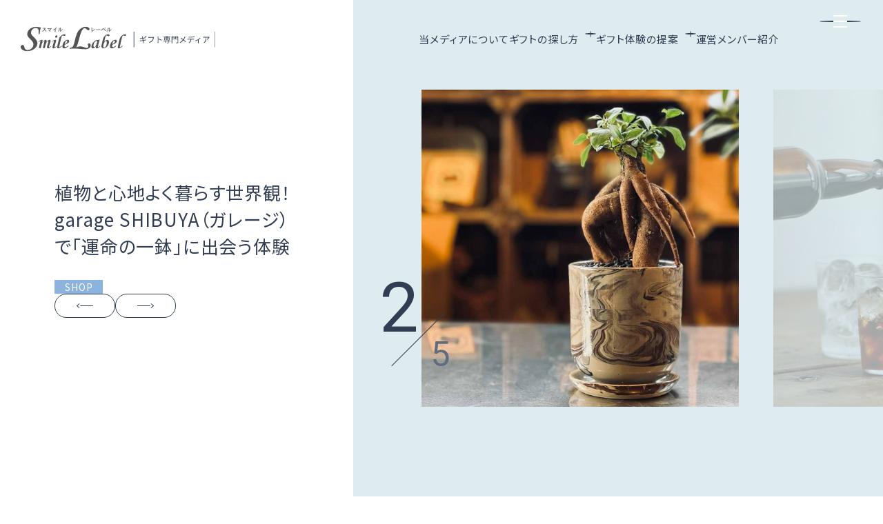

--- FILE ---
content_type: text/html; charset=UTF-8
request_url: https://smilelabel.jp/
body_size: 15054
content:
<!DOCTYPE html>
<html lang="ja">

<head>
<!-- Google Tag Manager -->
<script>(function(w,d,s,l,i){w[l]=w[l]||[];w[l].push({'gtm.start':
new Date().getTime(),event:'gtm.js'});var f=d.getElementsByTagName(s)[0],
j=d.createElement(s),dl=l!='dataLayer'?'&l='+l:'';j.async=true;j.src=
'https://www.googletagmanager.com/gtm.js?id='+i+dl;f.parentNode.insertBefore(j,f);
})(window,document,'script','dataLayer','GTM-WLPCSMB4');</script>
	
	<meta charset="UTF-8">
	<meta name="viewport" content="width=device-width, user-scalable=yes">
	<meta http-equiv="X-UA-Compatible" content="IE=edge,chrome=1">
	<meta http-equiv="content-style-type" content="text/css" />
	<meta http-equiv="content-script-type" content="text/javascript" />
	<meta name="format-detection" content="telephone=no,email=no">
	<link rel="shortcut icon" href="https://smilelabel.jp/wp-content/themes/smile-label/images/favicon.ico">
	<link rel="apple-touch-icon" href="https://smilelabel.jp/wp-content/themes/smile-label/images/apple-touch-icon.png">

	<link rel="preconnect" href="https://fonts.googleapis.com" />
	<link rel="preconnect" href="https://fonts.gstatic.com" crossorigin />
	<link rel="preload" as="style" fetchpriority="high" href="https://fonts.googleapis.com/css2?family=Noto+Sans+JP:wght@100..900&family=Roboto&display=swap" />
	<link rel="stylesheet" href="https://fonts.googleapis.com/css2?family=Noto+Sans+JP:wght@100..900&family=Roboto:wght@400;500&display=swap" media="print" onload='this.media="all"' />
	<link rel="stylesheet" href="https://smilelabel.jp/wp-content/themes/smile-label/css/scroll-hint.css">
	<link rel="stylesheet" href="https://smilelabel.jp/wp-content/themes/smile-label/css/swiper-bundle.min.css">
	<link rel="stylesheet" href="https://smilelabel.jp/wp-content/themes/smile-label/css/layout.css?1755070907">
	<title>スマイルレーベル | 物語と、贈る。ギフト専門メディア</title>
	<style>img:is([sizes="auto" i], [sizes^="auto," i]) { contain-intrinsic-size: 3000px 1500px }</style>
	
		<!-- All in One SEO 4.9.0 - aioseo.com -->
	<meta name="description" content="ギフト専門メディア「スマイルレーベル」は、⼤切な⼈への贈り物をお考えの⽅に向けて、贈り物選びのヒントを多角的に紹介しています。贈答マナーやおすすめロケーション、ショップ取材、専門家の対談記事も掲載しています。" />
	<meta name="robots" content="max-image-preview:large" />
	<link rel="canonical" href="https://smilelabel.jp/" />
	<link rel="next" href="https://smilelabel.jp/page/2/" />
	<meta name="generator" content="All in One SEO (AIOSEO) 4.9.0" />
		<meta property="og:locale" content="ja_JP" />
		<meta property="og:site_name" content="スマイルレーベル | 物語と、贈る。ギフト専門メディア" />
		<meta property="og:type" content="website" />
		<meta property="og:title" content="スマイルレーベル | 物語と、贈る。ギフト専門メディア" />
		<meta property="og:description" content="スマイルレーベル | 物語と、贈る。ギフト専門メディア" />
		<meta property="og:url" content="https://smilelabel.jp/" />
		<meta property="og:image" content="https://smilelabel.jp/wp-content/uploads/2024/10/ogp.jpg" />
		<meta property="og:image:secure_url" content="https://smilelabel.jp/wp-content/uploads/2024/10/ogp.jpg" />
		<meta name="twitter:card" content="summary" />
		<meta name="twitter:title" content="スマイルレーベル | 物語と、贈る。ギフト専門メディア" />
		<meta name="twitter:description" content="スマイルレーベル | 物語と、贈る。ギフト専門メディア" />
		<meta name="twitter:image" content="http://smilelabel.jp/wp-content/uploads/2024/10/ogp.jpg" />
		<!-- All in One SEO -->

<script type="text/javascript" id="wpp-js" src="https://smilelabel.jp/wp-content/plugins/wordpress-popular-posts/assets/js/wpp.min.js?ver=7.3.6" data-sampling="0" data-sampling-rate="100" data-api-url="https://smilelabel.jp/wp-json/wordpress-popular-posts" data-post-id="0" data-token="c9a94aabb2" data-lang="0" data-debug="0"></script>
<style id='rinkerg-gutenberg-rinker-style-inline-css' type='text/css'>
.wp-block-create-block-block{background-color:#21759b;color:#fff;padding:2px}

</style>
<link rel='stylesheet' id='aioseo/css/src/vue/standalone/blocks/table-of-contents/global.scss-css' href='https://smilelabel.jp/wp-content/plugins/all-in-one-seo-pack/dist/Lite/assets/css/table-of-contents/global.e90f6d47.css' type='text/css' media='all' />
<link rel='stylesheet' id='wordpress-popular-posts-css-css' href='https://smilelabel.jp/wp-content/plugins/wordpress-popular-posts/assets/css/wpp.css' type='text/css' media='all' />
<link rel="https://api.w.org/" href="https://smilelabel.jp/wp-json/" />            <style id="wpp-loading-animation-styles">@-webkit-keyframes bgslide{from{background-position-x:0}to{background-position-x:-200%}}@keyframes bgslide{from{background-position-x:0}to{background-position-x:-200%}}.wpp-widget-block-placeholder,.wpp-shortcode-placeholder{margin:0 auto;width:60px;height:3px;background:#dd3737;background:linear-gradient(90deg,#dd3737 0%,#571313 10%,#dd3737 100%);background-size:200% auto;border-radius:3px;-webkit-animation:bgslide 1s infinite linear;animation:bgslide 1s infinite linear}</style>
            <style>
.yyi-rinker-img-s .yyi-rinker-image {
	width: 56px;
	min-width: 56px;
	margin:auto;
}
.yyi-rinker-img-m .yyi-rinker-image {
	width: 175px;
	min-width: 175px;
	margin:auto;
}
.yyi-rinker-img-l .yyi-rinker-image {
	width: 200px;
	min-width: 200px;
	margin:auto;
}
.yyi-rinker-img-s .yyi-rinker-image img.yyi-rinker-main-img {
	width: auto;
	max-height: 56px;
}
.yyi-rinker-img-m .yyi-rinker-image img.yyi-rinker-main-img {
	width: auto;
	max-height: 170px;
}
.yyi-rinker-img-l .yyi-rinker-image img.yyi-rinker-main-img {
	width: auto;
	max-height: 200px;
}

div.yyi-rinker-contents div.yyi-rinker-box ul.yyi-rinker-links li {
    list-style: none;
}
div.yyi-rinker-contents ul.yyi-rinker-links {
	border: none;
}
div.yyi-rinker-contents ul.yyi-rinker-links li a {
	text-decoration: none;
}
div.yyi-rinker-contents {
    margin: 2em 0;
}
div.yyi-rinker-contents div.yyi-rinker-box {
    display: flex;
    padding: 26px 26px 0;
    border: 3px solid #f5f5f5;
    box-sizing: border-box;
}
@media (min-width: 768px) {
    div.yyi-rinker-contents div.yyi-rinker-box {
        padding: 26px 26px 0;
    }
}
@media (max-width: 767px) {
    div.yyi-rinker-contents div.yyi-rinker-box {
        flex-direction: column;
        padding: 26px 14px 0;
    }
}
div.yyi-rinker-box div.yyi-rinker-image {
    display: flex;
    flex: none;
}
div.yyi-rinker-box div.yyi-rinker-image a {
    display: inline-block;
    height: fit-content;
    margin-bottom: 26px;
}
div.yyi-rinker-image img.yyi-rinker-main-img {
    display: block;
    max-width: 100%;
    height: auto;
}
div.yyi-rinker-img-s img.yyi-rinker-main-img {
    width: 56px;
}
div.yyi-rinker-img-m img.yyi-rinker-main-img {
    width: 120px;
}
div.yyi-rinker-img-l img.yyi-rinker-main-img {
    width: 200px;
}
div.yyi-rinker-box div.yyi-rinker-info {
    display: flex;
    width: 100%;
    flex-direction: column;
}
@media (min-width: 768px) {
    div.yyi-rinker-box div.yyi-rinker-info {
        padding-left: 26px;
    }
}
@media (max-width: 767px) {
    div.yyi-rinker-box div.yyi-rinker-info {
        text-align: center;
    }
}
div.yyi-rinker-info div.yyi-rinker-title a {
    color: #333;
    font-weight: 600;
    font-size: 18px;
    text-decoration: none;
}
div.yyi-rinker-info div.yyi-rinker-detail {
    display: flex;
    flex-direction: column;
    padding: 8px 0 12px;
}
div.yyi-rinker-detail div:not(:last-child) {
    padding-bottom: 8px;
}
div.yyi-rinker-detail div.credit-box {
    font-size: 12px;
}
div.yyi-rinker-detail div.credit-box a {
    text-decoration: underline;
}
div.yyi-rinker-detail div.brand,
div.yyi-rinker-detail div.price-box {
    font-size: 14px;
}
@media (max-width: 767px) {
    div.price-box span.price {
        display: block;
    }
}
div.yyi-rinker-info div.free-text {
    order: 2;
    padding-top: 8px;
    font-size: 16px;
}
div.yyi-rinker-info ul.yyi-rinker-links {
    display: flex;
    flex-wrap: wrap;
    margin: 0 0 14px;
    padding: 0;
    list-style-type: none;
}
div.yyi-rinker-info ul.yyi-rinker-links li {
    display: inherit;
    flex-direction: column;
    align-self: flex-end;
    text-align: center;
}
@media (min-width: 768px) {
    div.yyi-rinker-info ul.yyi-rinker-links li:not(:last-child){
        margin-right: 8px;
    }
    div.yyi-rinker-info ul.yyi-rinker-links li {
        margin-bottom: 12px;
    }
}
@media (max-width: 767px) {
    div.yyi-rinker-info ul.yyi-rinker-links li {
        width: 100%;
        margin-bottom: 10px;
    }
}
ul.yyi-rinker-links li.amazonkindlelink a {
    background-color: #37475a;
}
ul.yyi-rinker-links li.amazonlink a {
    background-color: #f9bf51;
}
ul.yyi-rinker-links li.rakutenlink a {
    background-color: #d53a3a;
}
ul.yyi-rinker-links li.yahoolink a {
    background-color: #76c2f3;
}
ul.yyi-rinker-links li.mercarilink a {
    background-color: #ff0211;
}
ul.yyi-rinker-links li.freelink1 a {
    background-color: #5db49f;
}
ul.yyi-rinker-links li.freelink2 a {
    background-color: #7e77c1;
}
ul.yyi-rinker-links li.freelink3 a {
    background-color: #3974be;
}
ul.yyi-rinker-links li.freelink4 a {
    background-color: #333;
}
ul.yyi-rinker-links a.yyi-rinker-link {
    display: flex;
    position: relative;
    width: 100%;
    min-height: 38px;
    overflow-x: hidden;
    flex-wrap: wrap-reverse;
    justify-content: center;
    align-items: center;
    border-radius: 2px;
    box-shadow: 0 1px 6px 0 rgba(0,0,0,0.12);
    color: #fff;
    font-weight: 600;
    font-size: 14px;
    white-space: nowrap;
    transition: 0.3s ease-out;
    box-sizing: border-box;
}
ul.yyi-rinker-links a.yyi-rinker-link:after {
    position: absolute;
    right: 12px;
    width: 6px;
    height: 6px;
    border-top: 2px solid;
    border-right: 2px solid;
    content: "";
    transform: rotate(45deg);
    box-sizing: border-box;
}
ul.yyi-rinker-links a.yyi-rinker-link:hover {
    box-shadow: 0 4px 6px 2px rgba(0,0,0,0.12);
    transform: translateY(-2px);
}
@media (min-width: 768px) {
    ul.yyi-rinker-links a.yyi-rinker-link {
        padding: 6px 24px;
    }
}
@media (max-width: 767px) {
    ul.yyi-rinker-links a.yyi-rinker-link {
        padding: 10px 24px;
    }
}</style><style>
.yyi-rinker-images {
    display: flex;
    justify-content: center;
    align-items: center;
    position: relative;

}
div.yyi-rinker-image img.yyi-rinker-main-img.hidden {
    display: none;
}

.yyi-rinker-images-arrow {
    cursor: pointer;
    position: absolute;
    top: 50%;
    display: block;
    margin-top: -11px;
    opacity: 0.6;
    width: 22px;
}

.yyi-rinker-images-arrow-left{
    left: -10px;
}
.yyi-rinker-images-arrow-right{
    right: -10px;
}

.yyi-rinker-images-arrow-left.hidden {
    display: none;
}

.yyi-rinker-images-arrow-right.hidden {
    display: none;
}
div.yyi-rinker-contents.yyi-rinker-design-tate  div.yyi-rinker-box{
    flex-direction: column;
}

div.yyi-rinker-contents.yyi-rinker-design-slim div.yyi-rinker-box .yyi-rinker-links {
    flex-direction: column;
}

div.yyi-rinker-contents.yyi-rinker-design-slim div.yyi-rinker-info {
    width: 100%;
}

div.yyi-rinker-contents.yyi-rinker-design-slim .yyi-rinker-title {
    text-align: center;
}

div.yyi-rinker-contents.yyi-rinker-design-slim .yyi-rinker-links {
    text-align: center;
}
div.yyi-rinker-contents.yyi-rinker-design-slim .yyi-rinker-image {
    margin: auto;
}

div.yyi-rinker-contents.yyi-rinker-design-slim div.yyi-rinker-info ul.yyi-rinker-links li {
	align-self: stretch;
}
div.yyi-rinker-contents.yyi-rinker-design-slim div.yyi-rinker-box div.yyi-rinker-info {
	padding: 0;
}
div.yyi-rinker-contents.yyi-rinker-design-slim div.yyi-rinker-box {
	flex-direction: column;
	padding: 14px 5px 0;
}

.yyi-rinker-design-slim div.yyi-rinker-box div.yyi-rinker-info {
	text-align: center;
}

.yyi-rinker-design-slim div.price-box span.price {
	display: block;
}

div.yyi-rinker-contents.yyi-rinker-design-slim div.yyi-rinker-info div.yyi-rinker-title a{
	font-size:16px;
}

div.yyi-rinker-contents.yyi-rinker-design-slim ul.yyi-rinker-links li.amazonkindlelink:before,  div.yyi-rinker-contents.yyi-rinker-design-slim ul.yyi-rinker-links li.amazonlink:before,  div.yyi-rinker-contents.yyi-rinker-design-slim ul.yyi-rinker-links li.rakutenlink:before, div.yyi-rinker-contents.yyi-rinker-design-slim ul.yyi-rinker-links li.yahoolink:before, div.yyi-rinker-contents.yyi-rinker-design-slim ul.yyi-rinker-links li.mercarilink:before {
	font-size:12px;
}

div.yyi-rinker-contents.yyi-rinker-design-slim ul.yyi-rinker-links li a {
	font-size: 13px;
}
.entry-content ul.yyi-rinker-links li {
	padding: 0;
}

div.yyi-rinker-contents .yyi-rinker-attention.attention_desing_right_ribbon {
    width: 89px;
    height: 91px;
    position: absolute;
    top: -1px;
    right: -1px;
    left: auto;
    overflow: hidden;
}

div.yyi-rinker-contents .yyi-rinker-attention.attention_desing_right_ribbon span {
    display: inline-block;
    width: 146px;
    position: absolute;
    padding: 4px 0;
    left: -13px;
    top: 12px;
    text-align: center;
    font-size: 12px;
    line-height: 24px;
    -webkit-transform: rotate(45deg);
    transform: rotate(45deg);
    box-shadow: 0 1px 3px rgba(0, 0, 0, 0.2);
}

div.yyi-rinker-contents .yyi-rinker-attention.attention_desing_right_ribbon {
    background: none;
}
.yyi-rinker-attention.attention_desing_right_ribbon .yyi-rinker-attention-after,
.yyi-rinker-attention.attention_desing_right_ribbon .yyi-rinker-attention-before{
display:none;
}
div.yyi-rinker-use-right_ribbon div.yyi-rinker-title {
    margin-right: 2rem;
}

ul.yyi-rinker-links li.mercarilink a {
    background-color: #ff0211;
}
.yyi-rinker-design-slim div.yyi-rinker-info ul.yyi-rinker-links li {
	width: 100%;
	margin-bottom: 10px;
}
 .yyi-rinker-design-slim ul.yyi-rinker-links a.yyi-rinker-link {
	padding: 10px 24px;
}

/** ver1.9.2 以降追加 **/
.yyi-rinker-contents .yyi-rinker-info {
    padding-left: 10px;
}
.yyi-rinker-img-s .yyi-rinker-image .yyi-rinker-images img{
    max-height: 75px;
}
.yyi-rinker-img-m .yyi-rinker-image .yyi-rinker-images img{
    max-height: 175px;
}
.yyi-rinker-img-l .yyi-rinker-image .yyi-rinker-images img{
    max-height: 200px;
}
div.yyi-rinker-contents div.yyi-rinker-image {
    flex-direction: column;
    align-items: center;
}
div.yyi-rinker-contents ul.yyi-rinker-thumbnails {
    display: flex;
    flex-direction: row;
    flex-wrap : wrap;
    list-style: none;
    border:none;
    padding: 0;
    margin: 5px 0;
}
div.yyi-rinker-contents ul.yyi-rinker-thumbnails li{
    cursor: pointer;
    height: 32px;
    text-align: center;
    vertical-align: middle;
    width: 32px;
    border:none;
    padding: 0;
    margin: 0;
    box-sizing: content-box;
}
div.yyi-rinker-contents ul.yyi-rinker-thumbnails li img {
    vertical-align: middle;
}

div.yyi-rinker-contents ul.yyi-rinker-thumbnails li {
    border: 1px solid #fff;
}
div.yyi-rinker-contents ul.yyi-rinker-thumbnails li.thumb-active {
    border: 1px solid #eee;
}

/* ここから　mini */
div.yyi-rinker-contents.yyi-rinker-design-mini {
    border: none;
    box-shadow: none;
    background-color: transparent;
}

/* ボタン非表示 */
.yyi-rinker-design-mini div.yyi-rinker-info ul.yyi-rinker-links,
.yyi-rinker-design-mini div.yyi-rinker-info .brand,
.yyi-rinker-design-mini div.yyi-rinker-info .price-box {
    display: none;
}

div.yyi-rinker-contents.yyi-rinker-design-mini .credit-box{
    text-align: right;
}

div.yyi-rinker-contents.yyi-rinker-design-mini div.yyi-rinker-info {
    width:100%;
}
.yyi-rinker-design-mini div.yyi-rinker-info div.yyi-rinker-title {
    line-height: 1.2;
    min-height: 2.4em;
    margin-bottom: 0;
}
.yyi-rinker-design-mini div.yyi-rinker-info div.yyi-rinker-title a {
    font-size: 12px;
    text-decoration: none;
    text-decoration: underline;
}
div.yyi-rinker-contents.yyi-rinker-design-mini {
    position: relative;
    max-width: 100%;
    border: none;
    border-radius: 12px;
    box-shadow: 0 1px 6px rgb(0 0 0 / 12%);
    background-color: #fff;
}

div.yyi-rinker-contents.yyi-rinker-design-mini div.yyi-rinker-box {
    border: none;
}

.yyi-rinker-design-mini div.yyi-rinker-image {
    width: 60px;
    min-width: 60px;

}
div.yyi-rinker-design-mini div.yyi-rinker-image img.yyi-rinker-main-img{
    max-height: 3.6em;
}
.yyi-rinker-design-mini div.yyi-rinker-detail div.credit-box {
    font-size: 10px;
}
.yyi-rinker-design-mini div.yyi-rinker-detail div.brand,
.yyi-rinker-design-mini div.yyi-rinker-detail div.price-box {
    font-size: 10px;
}
.yyi-rinker-design-mini div.yyi-rinker-info div.yyi-rinker-detail {
    padding: 0;
}
.yyi-rinker-design-mini div.yyi-rinker-detail div:not(:last-child) {
    padding-bottom: 0;
}
.yyi-rinker-design-mini div.yyi-rinker-box div.yyi-rinker-image a {
    margin-bottom: 16px;
}
@media (min-width: 768px){
    div.yyi-rinker-contents.yyi-rinker-design-mini div.yyi-rinker-box {
        padding: 12px;
    }
    .yyi-rinker-design-mini div.yyi-rinker-box div.yyi-rinker-info {
        justify-content: center;
        padding-left: 24px;
    }
}
@media (max-width: 767px){
    div.yyi-rinker-contents.yyi-rinker-design-mini {
        max-width:100%;
    }
    div.yyi-rinker-contents.yyi-rinker-design-mini div.yyi-rinker-box {
        flex-direction: row;
        padding: 12px;
    }
    .yyi-rinker-design-mini div.yyi-rinker-box div.yyi-rinker-info {
        justify-content: center;
        margin-bottom: 16px;
        padding-left: 16px;
        text-align: left;
    }
}
/* 1.9.5以降 */
div.yyi-rinker-contents {
    position: relative;
    overflow: visible;
}
div.yyi-rinker-contents .yyi-rinker-attention {
    display: inline;
    line-height: 30px;
    position: absolute;
    top: -10px;
    left: -9px;
    min-width: 60px;
    padding: 0;
    height: 30px;
    text-align: center;
    font-weight: 600;
    color: #ffffff;
    background: #fea724;
    z-index: 10;
}

div.yyi-rinker-contents .yyi-rinker-attention span{
    padding: 0 15px;
}

.yyi-rinker-attention-before, .yyi-rinker-attention-after {
	display: inline;
    position: absolute;
    content: '';
}

.yyi-rinker-attention-before {
    bottom: -8px;
    left: 0.1px;
    width: 0;
    height: 0;
    border-top: 9px solid;
    border-top-color: inherit;
    border-left: 9px solid transparent;
    z-index: 1;
}

.yyi-rinker-attention-after {
    top: 0;
    right: -14.5px;
    width: 0;
    height: 0;
    border-top: 15px solid transparent;
    border-bottom: 15px solid transparent;
    border-left: 15px solid;
    border-left-color: inherit;
}

div.yyi-rinker-contents .yyi-rinker-attention.attention_desing_circle{
    display: flex;
    position: absolute;
 	top: -20px;
    left: -20px;
    width: 60px;
    height: 60px;
    min-width: auto;
    min-height: auto;
    justify-content: center;
    align-items: center;
    border-radius: 50%;
    color: #fff;
    background: #fea724;
    font-weight: 600;
    font-size: 17px;
}

div.yyi-rinker-contents.yyi-rinker-design-mini .yyi-rinker-attention.attention_desing_circle{
    top: -18px;
    left: -18px;
    width: 36px;
    height: 36px;
    font-size: 12px;
}


div.yyi-rinker-contents .yyi-rinker-attention.attention_desing_circle{
}

div.yyi-rinker-contents .yyi-rinker-attention.attention_desing_circle span {
	padding: 0;
}

div.yyi-rinker-contents .yyi-rinker-attention.attention_desing_circle .yyi-rinker-attention-after,
div.yyi-rinker-contents .yyi-rinker-attention.attention_desing_circle .yyi-rinker-attention-before{
	display: none;
}

</style><link rel="icon" href="https://smilelabel.jp/wp-content/uploads/2024/10/cropped-favicon-1-32x32.jpg" sizes="32x32" />
<link rel="icon" href="https://smilelabel.jp/wp-content/uploads/2024/10/cropped-favicon-1-192x192.jpg" sizes="192x192" />
<link rel="apple-touch-icon" href="https://smilelabel.jp/wp-content/uploads/2024/10/cropped-favicon-1-180x180.jpg" />
<meta name="msapplication-TileImage" content="https://smilelabel.jp/wp-content/uploads/2024/10/cropped-favicon-1-270x270.jpg" />
</head>

<body class="home blog wp-theme-smile-label">
<!-- Google Tag Manager (noscript) -->
<noscript><iframe src="https://www.googletagmanager.com/ns.html?id=GTM-WLPCSMB4"
height="0" width="0" style="display:none;visibility:hidden"></iframe></noscript>
<!-- End Google Tag Manager (noscript) -->

	<div id="container_wrap">

		<header class="header">
			<h1 class="header__ttl">			<a href="https://smilelabel.jp/">スマイルレーベル</a>
			</h1>			<nav class="header__nav">
				<ul class="pc_nav">
					<li><a href="https://smilelabel.jp/about/">当メディアについて</a></li>
					<li>
						<a href="javascript:void(0)">ギフトの探し方</a>
						<ul>
							<li><a href="https://smilelabel.jp/category/shop/">お店からギフトを探す</a></li>
							<li><a href="https://smilelabel.jp/category/gift/">商品からギフトを探す</a></li>
							<li><a href="https://smilelabel.jp/category/event/">行事からギフトを探す</a></li>
							<li><a href="https://smilelabel.jp/category/person/">贈る相手からギフトを探す</a></li>
							<li><a href="https://smilelabel.jp/category/pickup/">おすすめ記事から探す</a></li>
						</ul>
					</li>
					<li>
						<a href="javascript:void(0)">ギフト体験の提案</a>
						<ul>
							<li><a href="https://smilelabel.jp/category/column/">新着コラム</a></li>
							<li><a href="https://smilelabel.jp/category/column/manner/">贈答マナー</a></li>
							<li><a href="https://smilelabel.jp/category/column/street/">TOKYO街歩き</a></li>
							<li><a href="https://smilelabel.jp/category/column/laboratory/">おくりもの研究室</a></li>
						</ul>
					</li>
					<li><a href="https://smilelabel.jp/member/">運営メンバー紹介</a></li>
				</ul>
				<div class="overlay"></div>
			</nav>

			<div class="header__menu">
				<button class="menu-trigger" aria-controls="overlay" aria-label="メニューボタン" aria-expanded="false"><span></span></button>
				<div class="search_box">
					<form method="get" action="https://smilelabel.jp/" class="keyword_search">
						<input type="text"  name="s" id="s" placeholder="キーワードを入力">
						<input type="submit" value="検索">
					</form>
					<p class="search_box__icon"></p>
				</div>
			</div>

			<nav id="gnavi" class="global_nav">
				<div class="global_nav__inner">
					<form method="get" action="https://smilelabel.jp/" class="keyword_search">
						<input type="text"  name="s" id="s" placeholder="キーワードを入力">
						<input type="submit" value="検索">
					</form>
					<a href="https://smilelabel.jp/about/" class="global_nav__item link">
						<p data-en="ABOUT" class="ttl_gnav">当メディアについて</p>
					</a>
					<div class="global_nav__item">
						<p data-en="SEARCH" class="ttl_gnav">ギフトの探し方</p>
						<ul class="list_gnav_01">
							<li>
								<a href="https://smilelabel.jp/category/shop/">
									<p data-en="SHOP">お店からギフトを探す</p>
									<div class="image">
										<img src="https://smilelabel.jp/wp-content/themes/smile-label/images/ico_txt_shop.svg" alt="by shop">
										<picture>
											<source srcset="https://smilelabel.jp/wp-content/themes/smile-label/images/ico_shop_sp.svg" media="(max-width: 767px)">
											<img src="https://smilelabel.jp/wp-content/themes/smile-label/images/ico_shop.svg" alt="">
										</picture>
									</div>
								</a>
							</li>
							<li>
								<a href="https://smilelabel.jp/category/gift/">
									<p data-en="GIFT">商品からギフトを探す</p>
									<div class="image">
										<img src="https://smilelabel.jp/wp-content/themes/smile-label/images/ico_txt_gift.svg" alt="by gift">
										<picture>
											<source srcset="https://smilelabel.jp/wp-content/themes/smile-label/images/ico_gift_sp.svg" media="(max-width: 767px)">
											<img src="https://smilelabel.jp/wp-content/themes/smile-label/images/ico_gift.svg" alt="">
										</picture>
									</div>
								</a>
							</li>
							<li>
								<a href="https://smilelabel.jp/category/event/">
									<p data-en="EVENT">行事からギフトを探す</p>
									<div class="image">
										<img src="https://smilelabel.jp/wp-content/themes/smile-label/images/ico_txt_event.svg" alt="by event">
										<picture>
											<source srcset="https://smilelabel.jp/wp-content/themes/smile-label/images/ico_event_sp.svg" media="(max-width: 767px)">
											<img src="https://smilelabel.jp/wp-content/themes/smile-label/images/ico_event.svg" alt="">
										</picture>
									</div>
								</a>
							</li>
							<li>
								<a href="https://smilelabel.jp/category/person/">
									<p data-en="PERSON">贈る相手からギフトを探す</p>
									<div class="image">
										<img src="https://smilelabel.jp/wp-content/themes/smile-label/images/ico_txt_person.svg" alt="by person">
										<picture>
											<source srcset="https://smilelabel.jp/wp-content/themes/smile-label/images/ico_person_sp.svg" media="(max-width: 767px)">
											<img src="https://smilelabel.jp/wp-content/themes/smile-label/images/ico_person.svg" alt="">
										</picture>
									</div>
								</a>
							</li>
						</ul>
						<p class="ttl_gnav_02">編集部おすすめ</p>
						<div class="gnav_recommend">
							<div class="left">
								<img src="https://smilelabel.jp/wp-content/uploads/2025/04/recomend-04a.jpg" alt="仕事がらを理解した思いやり！ 職業によって選ぶ "切り札" プレゼント ‐ 美容師の場合" class="image">																					<p class="cat_box person">PERSON</p>																		<p class="title">仕事がらを理解した思いやり！ 職業によって選ぶ "切り札" プレゼント ‐ 美容師の場合</p><p class="text">どんな職業でも特有のストレスやニーズがあります。そんな心情を察しながら励みになるプレゼントを選ぶことで、心遣いが伝わり絆が深まるはず♡ 相手の職業性を理解して、悩みを解決したり気分が上がったりするギフトを考えましょう！</p>
							</div>
							<div class="right">
								<a href="https://smilelabel.jp/category/pickup/">
									<strong data-en="THEME">"職業" に着目したプレゼント</strong>									<picture>
										<source srcset="https://smilelabel.jp/wp-content/themes/smile-label/images/ico_recommend_sp.svg" media="(max-width: 767px)">
										<img src="https://smilelabel.jp/wp-content/themes/smile-label/images/ico_recommend.svg" alt="">
									</picture>
									<p>ピックアップ記事から探す</p>
								</a>
							</div>
						</div>
					</div>
					<div class="global_nav__item">
						<p data-en="COLUMN" class="ttl_gnav">ギフト体験の提案</p>
						<ul class="list_gnav_02">
							<li><a href="https://smilelabel.jp/category/column/" data-en="NEW">新着コラム</a></li>
							<li><a href="https://smilelabel.jp/category/column/manner/" data-en="MANNER">贈答マナー</a></li>
							<li><a href="https://smilelabel.jp/category/column/street/" data-en="STREET">TOKYO街歩き</a></li>
							<li><a href="https://smilelabel.jp/category/column/laboratory/" data-en="LABO">おくりもの<br class="sp">研究室</a></li>
						</ul>
					</div>
					<a href="https://smilelabel.jp/member/" class="global_nav__item link">
						<p data-en="MEMBER" class="ttl_gnav">運営メンバー紹介</p>
					</a>
					<div class="global_nav__item nav">
						<ul class="list_gnav_03">
							<li><a href="https://smilelabel.jp/company/" target="_blank">運営会社</a></li>
							<li><a href="https://smilelabel.jp/company/rule/" target="_blank">利用規約</a></li>
							<li><a href="https://smilelabel.jp/company/law/" target="_blank">特定商取引法に基づく表記
								</a></li>
							<li><a href="https://smilelabel.jp/company/faq/" target="_blank">よくある質問</a></li>
							<li><a href="https://smilelabel.jp/company/privacy/" target="_blank">プライバシーポリシー</a></li>
							<li><a href="https://smilelabel.jp/company/contact/" target="_blank">お問い合わせ</a></li>

						</ul>
						<a href="https://smilelabel.jp/company/giftings/" class="bnr" target="_blank">
							<picture>
								<source srcset="https://smilelabel.jp/wp-content/themes/smile-label/images/bnr_gift_sp.svg" media="(max-width: 767px)">
								<img src="https://smilelabel.jp/wp-content/themes/smile-label/images/bnr_gift.svg" alt="ギフトコンシェルジュによるギフト提案はこちら">
							</picture>
						</a>
					</div>
					<div class="global_nav__ig"><a href="https://www.instagram.com/smile.label/" target="_blank">Instagram</a></div>
				</div>
			</nav>

		</header><div class="main_visual">
	<div class="main_visual__text">
		<div class="swiper">
			<div class="swiper-wrapper">
				<div class="swiper-slide"><a href="https://smilelabel.jp/murasakino-wakuden/" class="title">和の美意識と味わいが生きる<br />
京都の料亭「紫野和久傳」の<br />
季節を映しだす繊細な手土産</a><p class="cat_box shop"><span class="main-cat">SHOP</span>


						

						</p>
			</div>


	<div class="swiper-slide"><a href="https://smilelabel.jp/garage-shibuya/" class="title">植物と心地よく暮らす世界観！<br />
garage SHIBUYA（ガレージ）<br />
で「運命の一鉢」に出会う体験</a><p class="cat_box shop"><span class="main-cat">SHOP</span>


						

						</p>
			</div>


	<div class="swiper-slide"><a href="https://smilelabel.jp/rokumei-coffee/" class="title">季節のご挨拶やお礼ギフトに<br />
ROKUMEI COFFEE CO. の<br />
"上質な" カフェベースを――。</a><p class="cat_box shop"><span class="main-cat">SHOP</span>


						

						</p>
			</div>


	<div class="swiper-slide"><a href="https://smilelabel.jp/tree-of-life/" class="title">ハーブ＆アロマでリラックス<br />
暮らしに寄りそう“生活の木”で<br />
やさしい想いを贈りとどける</a><p class="cat_box shop"><span class="main-cat">SHOP</span>


						

						</p>
			</div>


	<div class="swiper-slide"><a href="https://smilelabel.jp/sghr/" class="title">涼しげな "透明感" で夏のご挨拶<br />
Sghr スガハラショップ青山 で<br />
唯一無二のガラス製品を選ぼう</a><p class="cat_box shop"><span class="main-cat">SHOP</span>


						

						</p>
			</div>


			</div>
		<div class="swiper-button-prev swiper-button"></div>
		<div class="swiper-button-next swiper-button"></div>
	</div>
</div>
<div class="main_visual__image" style="--current-color: #DFECEF;">
	<div class="swiper">
		<div class="swiper-wrapper">
			<div class="swiper-slide shop" data-color="#DFECEF"><a href="https://smilelabel.jp/murasakino-wakuden/"><img src="https://smilelabel.jp/wp-content/uploads/2025/09/slider-01-06.jpg" alt="和の美意識と味わいが生きる
京都の料亭「紫野和久傳」の
季節を映しだす繊細な手土産"></a></div><div class="swiper-slide shop" data-color="#DFECEF"><a href="https://smilelabel.jp/garage-shibuya/"><img src="https://smilelabel.jp/wp-content/uploads/2025/09/slider-02-06.jpg" alt="植物と心地よく暮らす世界観！
garage SHIBUYA（ガレージ）
で「運命の一鉢」に出会う体験"></a></div><div class="swiper-slide shop" data-color="#DFECEF"><a href="https://smilelabel.jp/rokumei-coffee/"><img src="https://smilelabel.jp/wp-content/uploads/2025/09/slider-03-06a.jpg" alt="季節のご挨拶やお礼ギフトに
ROKUMEI COFFEE CO. の
"上質な" カフェベースを――。"></a></div><div class="swiper-slide shop" data-color="#DFECEF"><a href="https://smilelabel.jp/tree-of-life/"><img src="https://smilelabel.jp/wp-content/uploads/2025/09/slider-04-06.jpg" alt="ハーブ＆アロマでリラックス
暮らしに寄りそう“生活の木”で
やさしい想いを贈りとどける"></a></div><div class="swiper-slide shop" data-color="#DFECEF"><a href="https://smilelabel.jp/sghr/"><img src="https://smilelabel.jp/wp-content/uploads/2025/09/slider-05-06.jpg" alt="涼しげな "透明感" で夏のご挨拶
Sghr スガハラショップ青山 で
唯一無二のガラス製品を選ぼう"></a></div>		</div>
	</div>
	<div class="swiper-button-prev swiper-button"></div>
	<div class="swiper-button-next swiper-button"></div>
	<div class="swiper-pagination"></div>
</div>
</div>

<div class="section_wrap recommend_wrap bg_gray js_event">
	<div class="inner">
		<div class="title">
			<h2 data-en="PICK UP!">編集部おすすめ記事</h2>
			<h3>"職業" に着目したプレゼント</h3>		</div>
		<div class="recommend_wrap__grid">
			<div class="left">
				<a href="https://smilelabel.jp/hairdresser-present/" class="link_cmn_01 recommend_wrap__link"><div class="image"><img src="https://smilelabel.jp/wp-content/uploads/2025/04/recomend-04a.jpg" alt="仕事がらを理解した思いやり！ 職業によって選ぶ "切り札" プレゼント ‐ 美容師の場合"><figcaption>おすすめPOINT!</figcaption></div>					<p class="cat_box person">PERSON</p>		<p class="ttl">仕事がらを理解した思いやり！ 職業によって選ぶ "切り札" プレゼント ‐ 美容師の場合</p><p class="text">どんな職業でも特有のストレスやニーズがあります。そんな心情を察しながら励みになるプレゼントを選ぶことで、心遣いが伝わり絆が深まるはず♡ 相手の職業性を理解して、悩みを解決したり気分が上がったりするギフトを考えましょう！</p><p class="link">この記事を読む</p></a>			</div>
			<div class="right">
				<ul class="list_pickup mb_min"><li><a href="https://smilelabel.jp/company-president-present/" class="link_cmn_01"><div class="image"><img src="https://smilelabel.jp/wp-content/uploads/2025/09/company-president-present000.jpg" alt="社長に喜ばれるプレゼント46選！誕生日プレゼントから就任祝い＆退任祝いまで"></div><div class="text">	<p class="cat_box person">PERSON</p><p class="ttl">社長に喜ばれるプレゼント46選！誕生日プレゼントから就任祝い＆退任祝いまで</p></div></a></li><li><a href="https://smilelabel.jp/supporting-activities-present/" class="link_cmn_01"><div class="image"><img src="https://smilelabel.jp/wp-content/uploads/2025/09/supporting-activities-present000.jpg" alt="推しに喜ばれるおすすめプレゼント！“推し活”に励む女の子から男性まで必見"></div><div class="text">	<p class="cat_box person">PERSON</p><p class="ttl">推しに喜ばれるおすすめプレゼント！“推し活”に励む女の子から男性まで必見</p></div></a></li><li><a href="https://smilelabel.jp/caregiver-present/" class="link_cmn_01"><div class="image"><img src="https://smilelabel.jp/wp-content/uploads/2025/08/caregiver000.jpg" alt="介護士に喜ばれるプレゼント32選！現役介護士に聞いた実用品＆癒やしアイテム"></div><div class="text">	<p class="cat_box person">PERSON</p><p class="ttl">介護士に喜ばれるプレゼント32選！現役介護士に聞いた実用品＆癒やしアイテム</p></div></a></li></ul>				<a href="https://smilelabel.jp/category/pickup/" class="btn_cmn_01 right sp_center">おすすめ記事一覧へ</a>
			</div>
		</div>
	</div>
</div>
<div class="section_wrap top_article">
	<div class="inner">
		<div class=" js_event article_slide slide_01"><div class="slide_button"><div class="swiper-button-prev swiper-button near"></div><div class="swiper-button-next swiper-button near"></div><div class="swiper-pagination"></div></div><div class="ttl"><h2 class="ico_shop">お店から探す</h2><a href="https://smilelabel.jp/category/shop/" class="btn_cmn_01 sp_center">記事一覧へ</a></div><div class="slide"><div class="article_slide__wrap swiper"><ul class="list_article color_shop swiper-wrapper"><li class="swiper-slide"><a href="https://smilelabel.jp/prefer/" class="link_cmn_01"><div class="image"><img src="https://smilelabel.jp/wp-content/uploads/2025/10/prefer01.jpg" alt="ぷりふあ -prefer-│子の幸せを願い、家族を結ぶ、雛人形・五月人形のプレゼント"></div><p class="date">2025.10.29</p><p class="title">ぷりふあ -prefer-│子の幸せを願い、家族を結ぶ、雛人形・五月人形のプレゼント</p></a><p class="cat_list"><span class="cat_01"><a href="https://smilelabel.jp/category/shop/other-shop/">その他</a></span><span class="cat_02"><a href="https://smilelabel.jp/category/shop/other-shop/other-shop-area/">その他エリア</a></span></p></li><li class="swiper-slide"><a href="https://smilelabel.jp/renautus/" class="link_cmn_01"><div class="image"><img src="https://smilelabel.jp/wp-content/uploads/2025/09/renautus000.jpg" alt="ルノータス（日比谷店）│唯一無二のセンスが宿る、フルカスタムオーダー腕時計"></div><p class="date">2025.09.11</p><p class="title">ルノータス（日比谷店）│唯一無二のセンスが宿る、フルカスタムオーダー腕時計</p></a><p class="cat_list"><span class="cat_01"><a href="https://smilelabel.jp/category/shop/chiyoda-ku/">千代田区</a></span><span class="cat_02"><a href="https://smilelabel.jp/category/shop/chiyoda-ku/hibiya/">日比谷</a></span></p></li><li class="swiper-slide"><a href="https://smilelabel.jp/murasakino-wakuden/" class="link_cmn_01"><div class="image"><img src="https://smilelabel.jp/wp-content/uploads/2025/09/wakuden000a.jpg" alt="紫野和久傳（丸の内店）│京都の料亭が贈る、和の美意識と味わいをこめた手土産"></div><p class="date">2025.09.11</p><p class="title">紫野和久傳（丸の内店）│京都の料亭が贈る、和の美意識と味わいをこめた手土産</p></a><p class="cat_list"><span class="cat_01"><a href="https://smilelabel.jp/category/shop/chiyoda-ku/">千代田区</a></span><span class="cat_02"><a href="https://smilelabel.jp/category/shop/chiyoda-ku/marunouchi/">丸の内</a></span></p></li><li class="swiper-slide"><a href="https://smilelabel.jp/tree-of-life/" class="link_cmn_01"><div class="image"><img src="https://smilelabel.jp/wp-content/uploads/2025/08/tree-of-life001a.jpg" alt="生活の木（原宿表参道店）│植物の恵みを贈る。心と体に寄りそうハーブギフト"></div><p class="date">2025.08.13</p><p class="title">生活の木（原宿表参道店）│植物の恵みを贈る。心と体に寄りそうハーブギフト</p></a><p class="cat_list"><span class="cat_01"><a href="https://smilelabel.jp/category/shop/shibuya-ku/">渋谷区</a></span><span class="cat_02"><a href="https://smilelabel.jp/category/shop/shibuya-ku/shibuya/">渋谷・原宿</a></span></p></li><li class="swiper-slide"><a href="https://smilelabel.jp/garage-shibuya/" class="link_cmn_01"><div class="image"><img src="https://smilelabel.jp/wp-content/uploads/2025/07/garage-shibuya001.jpg" alt="garage SHIBUYA（ガレージシブヤ）│都会のド真ん中で「植物と暮らす」世界観を楽しむ"></div><p class="date">2025.07.19</p><p class="title">garage SHIBUYA（ガレージシブヤ）│都会のド真ん中で「植物と暮らす」世界観を楽しむ</p></a><p class="cat_list"><span class="cat_01"><a href="https://smilelabel.jp/category/shop/shibuya-ku/">渋谷区</a></span><span class="cat_02"><a href="https://smilelabel.jp/category/shop/shibuya-ku/shibuya/">渋谷・原宿</a></span></p></li><li class="swiper-slide"><a href="https://smilelabel.jp/sghr/" class="link_cmn_01"><div class="image"><img src="https://smilelabel.jp/wp-content/uploads/2025/06/sghr000.jpg" alt="Sghr スガハラショップ青山│光と想いを映す、洗練されたガラスのギフト"></div><p class="date">2025.06.28</p><p class="title">Sghr スガハラショップ青山│光と想いを映す、洗練されたガラスのギフト</p></a><p class="cat_list"><span class="cat_01"><a href="https://smilelabel.jp/category/shop/minato-ku/">港区</a></span><span class="cat_02"><a href="https://smilelabel.jp/category/shop/minato-ku/aoyama/">青山・表参道</a></span></p></li><li class="swiper-slide"><a href="https://smilelabel.jp/rokumei-coffee/" class="link_cmn_01"><div class="image"><img src="https://smilelabel.jp/wp-content/uploads/2025/06/rokumei-coffee000.jpg" alt="ロクメイコーヒー（グランスタ丸の内店）｜デイリーに贅沢を味わえるコーヒーギフト"></div><p class="date">2025.06.06</p><p class="title">ロクメイコーヒー（グランスタ丸の内店）｜デイリーに贅沢を味わえるコーヒーギフト</p></a><p class="cat_list"><span class="cat_01"><a href="https://smilelabel.jp/category/shop/chiyoda-ku/">千代田区</a></span><span class="cat_02"><a href="https://smilelabel.jp/category/shop/chiyoda-ku/marunouchi/">丸の内</a></span></p></li><li class="swiper-slide"><a href="https://smilelabel.jp/sozo-box/" class="link_cmn_01"><div class="image"><img src="https://smilelabel.jp/wp-content/uploads/2025/05/sozobox0000.jpg" alt="SOZO BOX（秋葉原）│選ぶ・包む・贈るを楽しむ、新感覚のギフトスポット！"></div><p class="date">2025.06.04</p><p class="title">SOZO BOX（秋葉原）│選ぶ・包む・贈るを楽しむ、新感覚のギフトスポット！</p></a><p class="cat_list"><span class="cat_01"><a href="https://smilelabel.jp/category/shop/chiyoda-ku/">千代田区</a></span><span class="cat_02"><a href="https://smilelabel.jp/category/shop/chiyoda-ku/akihabara/">秋葉原</a></span></p></li></ul></div></div></div><div class=" js_event article_slide slide_02"><div class="slide_button"><div class="swiper-button-prev swiper-button near"></div><div class="swiper-button-next swiper-button near"></div><div class="swiper-pagination"></div></div><div class="ttl"><h2 class="ico_gift">商品から探す</h2><a href="https://smilelabel.jp/category/gift/" class="btn_cmn_01 sp_center">記事一覧へ</a></div><div class="slide"><div class="article_slide__wrap swiper rev" dir="rtl"><ul class="list_article color_gift swiper-wrapper"><li class="swiper-slide"><a href="https://smilelabel.jp/music-lover-present/" class="link_cmn_01"><div class="image"><img src="https://smilelabel.jp/wp-content/uploads/2025/11/music-lover-present000.jpg" alt="音楽好きな人へのプレゼント40選！ライブ派も癒されたい派も喜ぶおしゃれギフト"></div><p class="date">2025.11.08</p><p class="title">音楽好きな人へのプレゼント40選！ライブ派も癒されたい派も喜ぶおしゃれギフト</p></a><p class="cat_list"><span class="cat_01"><a href="https://smilelabel.jp/category/gift/hobby/">趣味のもの</a></span><span class="cat_02"><a href="https://smilelabel.jp/category/gift/hobby/music/">音楽</a></span></p></li><li class="swiper-slide"><a href="https://smilelabel.jp/heavy-drinker-present/" class="link_cmn_01"><div class="image"><img src="https://smilelabel.jp/wp-content/uploads/2025/10/heavy-drinker-present000.jpg" alt="酒飲みへのプレゼントに迷ったらこれ！お酒好きにハマるおすすめギフト38選"></div><p class="date">2025.10.21</p><p class="title">酒飲みへのプレゼントに迷ったらこれ！お酒好きにハマるおすすめギフト38選</p></a><p class="cat_list"><span class="cat_01"><a href="https://smilelabel.jp/category/gift/gourmet/">グルメ</a><a href="https://smilelabel.jp/category/gift/room/">ルームアイテム</a></span><span class="cat_02"><a href="https://smilelabel.jp/category/gift/gourmet/food/">食べもの</a><a href="https://smilelabel.jp/category/gift/gourmet/drink/">飲みもの</a><a href="https://smilelabel.jp/category/gift/room/kitchen/">キッチン</a><a href="https://smilelabel.jp/category/gift/room/tableware/">テーブルウェア</a><a href="https://smilelabel.jp/category/gift/room/home-appliance/">生活家電</a></span></p></li><li class="swiper-slide"><a href="https://smilelabel.jp/strength-training-present/" class="link_cmn_01"><div class="image"><img src="https://smilelabel.jp/wp-content/uploads/2025/10/strength-training-present000.jpg" alt="筋トレ好きが喜んでくれるプレゼント！これから鍛えたい男性や筋トレ女子まで"></div><p class="date">2025.10.07</p><p class="title">筋トレ好きが喜んでくれるプレゼント！これから鍛えたい男性や筋トレ女子まで</p></a><p class="cat_list"><span class="cat_01"><a href="https://smilelabel.jp/category/gift/fashion/">ファッション</a><a href="https://smilelabel.jp/category/gift/hobby/">趣味のもの</a></span><span class="cat_02"><a href="https://smilelabel.jp/category/gift/fashion/clothing/">衣類</a><a href="https://smilelabel.jp/category/gift/hobby/sports/">スポーツ・競技</a></span></p></li><li class="swiper-slide"><a href="https://smilelabel.jp/onsen-trip-present-parents/" class="link_cmn_01"><div class="image"><img src="https://smilelabel.jp/wp-content/uploads/2025/09/onsen-trip-present-parents000.jpg" alt="両親にプレゼントしたい温泉旅行18選！旅行券やカタログギフトなど方法別に紹介"></div><p class="date">2025.09.17</p><p class="title">両親にプレゼントしたい温泉旅行18選！旅行券やカタログギフトなど方法別に紹介</p></a><p class="cat_list"><span class="cat_01"><a href="https://smilelabel.jp/category/gift/hobby/">趣味のもの</a><a href="https://smilelabel.jp/category/gift/others/">体験・その他</a></span><span class="cat_02"><a href="https://smilelabel.jp/category/gift/hobby/outdoor/">アウトドア・旅行</a><a href="https://smilelabel.jp/category/gift/others/experience/">体験ギフト</a></span></p></li><li class="swiper-slide"><a href="https://smilelabel.jp/50000yen-present/" class="link_cmn_01"><div class="image"><img src="https://smilelabel.jp/wp-content/uploads/2025/09/50000yen-present000.jpg" alt="予算5万円で喜ばれるプレゼント35選！ハイブランドアイテムと家電を完全網羅"></div><p class="date">2025.09.12</p><p class="title">予算5万円で喜ばれるプレゼント35選！ハイブランドアイテムと家電を完全網羅</p></a><p class="cat_list"><span class="cat_01"><a href="https://smilelabel.jp/category/gift/room/">ルームアイテム</a><a href="https://smilelabel.jp/category/gift/fashion/">ファッション</a><a href="https://smilelabel.jp/category/gift/beauty/">ビューティー</a></span><span class="cat_02"><a href="https://smilelabel.jp/category/gift/room/home-appliance/">生活家電</a><a href="https://smilelabel.jp/category/gift/fashion/clothing/">衣類</a><a href="https://smilelabel.jp/category/gift/fashion/fashion-goods/">ファッション小物</a><a href="https://smilelabel.jp/category/gift/fashion/accessories/">アクセサリー</a><a href="https://smilelabel.jp/category/gift/beauty/health-appliance/">美容・健康家電</a></span></p></li><li class="swiper-slide"><a href="https://smilelabel.jp/family-twinning-present/" class="link_cmn_01"><div class="image"><img src="https://smilelabel.jp/wp-content/uploads/2025/08/family-twinning-present000.jpg" alt="親子で「お揃いコーデ」を楽しめるプレゼント！赤ちゃんやキッズの人気ブランドを厳選"></div><p class="date">2025.08.29</p><p class="title">親子で「お揃いコーデ」を楽しめるプレゼント！赤ちゃんやキッズの人気ブランドを厳選</p></a><p class="cat_list"><span class="cat_01"><a href="https://smilelabel.jp/category/gift/babykids/">ベビー＆キッズ</a></span><span class="cat_02"><a href="https://smilelabel.jp/category/gift/babykids/play/">遊ぶもの</a><a href="https://smilelabel.jp/category/gift/babykids/daily-items/">デイリーアイテム</a><a href="https://smilelabel.jp/category/gift/babykids/children-clothing/">こども服</a></span></p></li><li class="swiper-slide"><a href="https://smilelabel.jp/bath-product-present-female/" class="link_cmn_01"><div class="image"><img src="https://smilelabel.jp/wp-content/uploads/2025/08/bath-product-present-female000.jpg" alt="女性向けの入浴剤プレゼント28選！おしゃれな人気ブランドを徹底リサーチ"></div><p class="date">2025.08.20</p><p class="title">女性向けの入浴剤プレゼント28選！おしゃれな人気ブランドを徹底リサーチ</p></a><p class="cat_list"><span class="cat_01"><a href="https://smilelabel.jp/category/gift/room/">ルームアイテム</a><a href="https://smilelabel.jp/category/gift/beauty/">ビューティー</a></span><span class="cat_02"><a href="https://smilelabel.jp/category/gift/room/household-goods/">生活雑貨</a><a href="https://smilelabel.jp/category/gift/beauty/bodycare/">ボディケア</a></span></p></li><li class="swiper-slide"><a href="https://smilelabel.jp/60000yen-present/" class="link_cmn_01"><div class="image"><img src="https://smilelabel.jp/wp-content/uploads/2025/08/60000yen-present000.jpg" alt="予算6万円で喜ばれるプレゼント！ハイブランド・最新家電・体験ギフトまで厳選"></div><p class="date">2025.08.15</p><p class="title">予算6万円で喜ばれるプレゼント！ハイブランド・最新家電・体験ギフトまで厳選</p></a><p class="cat_list"><span class="cat_01"><a href="https://smilelabel.jp/category/gift/room/">ルームアイテム</a><a href="https://smilelabel.jp/category/gift/fashion/">ファッション</a><a href="https://smilelabel.jp/category/gift/beauty/">ビューティー</a><a href="https://smilelabel.jp/category/gift/goods/">雑貨</a></span><span class="cat_02"><a href="https://smilelabel.jp/category/gift/room/home-appliance/">生活家電</a><a href="https://smilelabel.jp/category/gift/fashion/clothing/">衣類</a><a href="https://smilelabel.jp/category/gift/fashion/fashion-goods/">ファッション小物</a><a href="https://smilelabel.jp/category/gift/fashion/accessories/">アクセサリー</a><a href="https://smilelabel.jp/category/gift/beauty/health-appliance/">美容・健康家電</a><a href="https://smilelabel.jp/category/gift/goods/wearable/">ウェアラブル</a></span></p></li></ul></div></div></div><div class=" js_event article_slide slide_03"><div class="slide_button"><div class="swiper-button-prev swiper-button near"></div><div class="swiper-button-next swiper-button near"></div><div class="swiper-pagination"></div></div><div class="ttl"><h2 class="ico_event">行事から探す</h2><a href="https://smilelabel.jp/category/event/" class="btn_cmn_01 sp_center">記事一覧へ</a></div><div class="slide"><div class="article_slide__wrap swiper"><ul class="list_article color_event swiper-wrapper"><li class="swiper-slide"><a href="https://smilelabel.jp/something-blue-present/" class="link_cmn_01"><div class="image"><img src="https://smilelabel.jp/wp-content/uploads/2025/11/something-blue-present000.jpg" alt="幸せを呼ぶサムシングブルーのプレゼント！花嫁や結婚祝いに人気の青色アイテム"></div><p class="date">2025.11.05</p><p class="title">幸せを呼ぶサムシングブルーのプレゼント！花嫁や結婚祝いに人気の青色アイテム</p></a><p class="cat_list"><span class="cat_01"><a href="https://smilelabel.jp/category/event/celebration/">お祝い</a></span><span class="cat_02"><a href="https://smilelabel.jp/category/event/celebration/wedding/">結婚祝い</a><a href="https://smilelabel.jp/category/event/celebration/wedding-souvenir/">プチギフト・引き出物</a><a href="https://smilelabel.jp/category/event/celebration/anniversary/">結婚記念日</a></span></p></li><li class="swiper-slide"><a href="https://smilelabel.jp/catalog-gift-100000yen/" class="link_cmn_01"><div class="image"><img src="https://smilelabel.jp/wp-content/uploads/2025/10/catalog-gift-100000yen000.jpg" alt="10万円のカタログギフトを徹底リサーチ32選！結婚祝い＆出産祝いにおすすめ"></div><p class="date">2025.10.25</p><p class="title">10万円のカタログギフトを徹底リサーチ32選！結婚祝い＆出産祝いにおすすめ</p></a><p class="cat_list"><span class="cat_01"><a href="https://smilelabel.jp/category/event/celebration/">お祝い</a><a href="https://smilelabel.jp/category/event/business/">ビジネスシーン</a><a href="https://smilelabel.jp/category/event/condolences/">弔事・お見舞い</a></span><span class="cat_02"><a href="https://smilelabel.jp/category/event/celebration/wedding/">結婚祝い</a><a href="https://smilelabel.jp/category/event/celebration/newborn/">妊娠・出産祝い</a><a href="https://smilelabel.jp/category/event/celebration/longevity/">長寿祝い</a><a href="https://smilelabel.jp/category/event/business/retirement/">転職・退職祝い</a><a href="https://smilelabel.jp/category/event/business/award/">殊勲・受賞祝い</a><a href="https://smilelabel.jp/category/event/condolences/return-condolences/">香典返し</a></span></p></li><li class="swiper-slide"><a href="https://smilelabel.jp/1st-anniversary-present-boyfriend/" class="link_cmn_01"><div class="image"><img src="https://smilelabel.jp/wp-content/uploads/2025/10/1st-anniversary-present-boyfriend000.jpg" alt="1年記念日に社会人の彼氏へ贈るプレゼント33選！ペアアイテムや実用品を厳選"></div><p class="date">2025.10.09</p><p class="title">1年記念日に社会人の彼氏へ贈るプレゼント33選！ペアアイテムや実用品を厳選</p></a><p class="cat_list"><span class="cat_01"><a href="https://smilelabel.jp/category/event/celebration/">お祝い</a><a href="https://smilelabel.jp/category/event/season/">シーズンイベント</a></span><span class="cat_02"><a href="https://smilelabel.jp/category/event/celebration/birthday/">誕生日</a><a href="https://smilelabel.jp/category/event/celebration/memorialday/">記念日</a><a href="https://smilelabel.jp/category/event/season/christmas/">クリスマス</a></span></p></li><li class="swiper-slide"><a href="https://smilelabel.jp/good-couple-day-present/" class="link_cmn_01"><div class="image"><img src="https://smilelabel.jp/wp-content/uploads/2025/10/good-couple-day-present000.jpg" alt="いい夫婦の日のプレゼント40選！夫⇔妻に、子供から両親に感謝を伝えるギフト"></div><p class="date">2025.10.02</p><p class="title">いい夫婦の日のプレゼント40選！夫⇔妻に、子供から両親に感謝を伝えるギフト</p></a><p class="cat_list"><span class="cat_01"><a href="https://smilelabel.jp/category/event/celebration/">お祝い</a></span><span class="cat_02"><a href="https://smilelabel.jp/category/event/celebration/wedding/">結婚祝い</a><a href="https://smilelabel.jp/category/event/celebration/anniversary/">結婚記念日</a><a href="https://smilelabel.jp/category/event/celebration/memorialday/">記念日</a></span></p></li><li class="swiper-slide"><a href="https://smilelabel.jp/1st-anniversary-present-girlfriend/" class="link_cmn_01"><div class="image"><img src="https://smilelabel.jp/wp-content/uploads/2025/09/1st-anniversary-present-girlfriend000.jpg" alt="彼女が喜んでくれる「1年記念日」のプレゼント！失敗しない選び方のコツと演出"></div><p class="date">2025.09.26</p><p class="title">彼女が喜んでくれる「1年記念日」のプレゼント！失敗しない選び方のコツと演出</p></a><p class="cat_list"><span class="cat_01"><a href="https://smilelabel.jp/category/event/celebration/">お祝い</a><a href="https://smilelabel.jp/category/event/season/">シーズンイベント</a></span><span class="cat_02"><a href="https://smilelabel.jp/category/event/celebration/birthday/">誕生日</a><a href="https://smilelabel.jp/category/event/celebration/memorialday/">記念日</a><a href="https://smilelabel.jp/category/event/season/christmas/">クリスマス</a></span></p></li><li class="swiper-slide"><a href="https://smilelabel.jp/made-to-order-present/" class="link_cmn_01"><div class="image"><img src="https://smilelabel.jp/wp-content/uploads/2025/09/made-to-order-present000.jpg" alt="オーダーメイドの誕生日プレゼント！枕から腕時計までサプライズにもおすすめ"></div><p class="date">2025.09.10</p><p class="title">オーダーメイドの誕生日プレゼント！枕から腕時計までサプライズにもおすすめ</p></a><p class="cat_list"><span class="cat_01"><a href="https://smilelabel.jp/category/event/celebration/">お祝い</a><a href="https://smilelabel.jp/category/event/season/">シーズンイベント</a></span><span class="cat_02"><a href="https://smilelabel.jp/category/event/celebration/birthday/">誕生日</a><a href="https://smilelabel.jp/category/event/celebration/baby-event/">ベビーイベント</a><a href="https://smilelabel.jp/category/event/celebration/wedding/">結婚祝い</a><a href="https://smilelabel.jp/category/event/celebration/anniversary/">結婚記念日</a><a href="https://smilelabel.jp/category/event/season/christmas/">クリスマス</a></span></p></li><li class="swiper-slide"><a href="https://smilelabel.jp/30000yen-present/" class="link_cmn_01"><div class="image"><img src="https://smilelabel.jp/wp-content/uploads/2025/09/30000yen-present000.jpg" alt="予算3万円で喜ばれるプレゼント！ハイブランドアイテムから美容家電まで厳選"></div><p class="date">2025.09.04</p><p class="title">予算3万円で喜ばれるプレゼント！ハイブランドアイテムから美容家電まで厳選</p></a><p class="cat_list"><span class="cat_01"><a href="https://smilelabel.jp/category/event/celebration/">お祝い</a><a href="https://smilelabel.jp/category/event/season/">シーズンイベント</a></span><span class="cat_02"><a href="https://smilelabel.jp/category/event/celebration/birthday/">誕生日</a><a href="https://smilelabel.jp/category/event/celebration/wedding/">結婚祝い</a><a href="https://smilelabel.jp/category/event/celebration/newborn/">妊娠・出産祝い</a><a href="https://smilelabel.jp/category/event/celebration/anniversary/">結婚記念日</a><a href="https://smilelabel.jp/category/event/celebration/new-house/">引っ越し・新築祝い</a><a href="https://smilelabel.jp/category/event/season/christmas/">クリスマス</a></span></p></li><li class="swiper-slide"><a href="https://smilelabel.jp/givingbirth-discharge-present/" class="link_cmn_01"><div class="image"><img src="https://smilelabel.jp/wp-content/uploads/2025/08/givingbirth-discharge-present000.jpg" alt="出産をがんばった妻への退院プレゼント！ご褒美アクセサリーや美容アイテム32選"></div><p class="date">2025.08.13</p><p class="title">出産をがんばった妻への退院プレゼント！ご褒美アクセサリーや美容アイテム32選</p></a><p class="cat_list"><span class="cat_01"><a href="https://smilelabel.jp/category/event/celebration/">お祝い</a></span><span class="cat_02"><a href="https://smilelabel.jp/category/event/celebration/baby-event/">ベビーイベント</a><a href="https://smilelabel.jp/category/event/celebration/newborn/">妊娠・出産祝い</a><a href="https://smilelabel.jp/category/event/celebration/recovering/">快気・退院祝い</a></span></p></li></ul></div></div></div><div class=" js_event article_slide slide_04"><div class="slide_button"><div class="swiper-button-prev swiper-button near"></div><div class="swiper-button-next swiper-button near"></div><div class="swiper-pagination"></div></div><div class="ttl"><h2 class="ico_person">送る相手から探す</h2><a href="https://smilelabel.jp/category/person/" class="btn_cmn_01 sp_center">記事一覧へ</a></div><div class="slide"><div class="article_slide__wrap swiper rev" dir="rtl"><ul class="list_article color_person swiper-wrapper"><li class="swiper-slide"><a href="https://smilelabel.jp/unlucky-year-present-female/" class="link_cmn_01"><div class="image"><img src="https://smilelabel.jp/wp-content/uploads/2025/11/unlucky-year-present-female000.jpg" alt="女性の厄年に贈りたいプレゼント！数え年の33歳・37歳にぴったりな厄除けアイテム"></div><p class="date">2025.11.13</p><p class="title">女性の厄年に贈りたいプレゼント！数え年の33歳・37歳にぴったりな厄除けアイテム</p></a><p class="cat_list"><span class="cat_01"><a href="https://smilelabel.jp/category/person/female/">女性</a><a href="https://smilelabel.jp/category/person/wife/">妻</a><a href="https://smilelabel.jp/category/person/girl-friend/">彼女</a><a href="https://smilelabel.jp/category/person/sisiter/">姉妹</a><a href="https://smilelabel.jp/category/person/friend/">友達</a></span></p></li><li class="swiper-slide"><a href="https://smilelabel.jp/present-not-want-anything/" class="link_cmn_01"><div class="image"><img src="https://smilelabel.jp/wp-content/uploads/2025/11/present-not-want-anything000.jpg" alt="“欲しいものがない人”へのプレゼント32選！ギフト選びで困ったときのアイデア集"></div><p class="date">2025.11.08</p><p class="title">“欲しいものがない人”へのプレゼント32選！ギフト選びで困ったときのアイデア集</p></a><p class="cat_list"><span class="cat_01"><a href="https://smilelabel.jp/category/person/husband/">夫</a><a href="https://smilelabel.jp/category/person/wife/">妻</a><a href="https://smilelabel.jp/category/person/boy-friend/">彼氏</a><a href="https://smilelabel.jp/category/person/girl-friend/">彼女</a><a href="https://smilelabel.jp/category/person/father/">お父さん</a><a href="https://smilelabel.jp/category/person/mother/">お母さん</a></span></p></li><li class="swiper-slide"><a href="https://smilelabel.jp/dementia-prevention-present/" class="link_cmn_01"><div class="image"><img src="https://smilelabel.jp/wp-content/uploads/2025/10/dementia-prevention-present000.jpg" alt="ボケ防止につながるプレゼント30選！高齢の両親や祖父母に喜ばれる実用グッズ"></div><p class="date">2025.10.16</p><p class="title">ボケ防止につながるプレゼント30選！高齢の両親や祖父母に喜ばれる実用グッズ</p></a><p class="cat_list"><span class="cat_01"><a href="https://smilelabel.jp/category/person/family/">家族</a><a href="https://smilelabel.jp/category/person/parent/">親</a><a href="https://smilelabel.jp/category/person/father/">お父さん</a><a href="https://smilelabel.jp/category/person/mother/">お母さん</a><a href="https://smilelabel.jp/category/person/grandparent/">祖父母</a><a href="https://smilelabel.jp/category/person/relative/">親戚</a></span></p></li><li class="swiper-slide"><a href="https://smilelabel.jp/korean-lover-present/" class="link_cmn_01"><div class="image"><img src="https://smilelabel.jp/wp-content/uploads/2025/10/korean-lover-present000.jpg" alt="韓国好きが喜ぶプレゼント40選！K-POPグッズ・グルメ・コスメ・雑貨まで網羅"></div><p class="date">2025.10.11</p><p class="title">韓国好きが喜ぶプレゼント40選！K-POPグッズ・グルメ・コスメ・雑貨まで網羅</p></a><p class="cat_list"><span class="cat_01"><a href="https://smilelabel.jp/category/person/yourself/">自分</a><a href="https://smilelabel.jp/category/person/female/">女性</a><a href="https://smilelabel.jp/category/person/family/">家族</a><a href="https://smilelabel.jp/category/person/wife/">妻</a><a href="https://smilelabel.jp/category/person/girl-friend/">彼女</a><a href="https://smilelabel.jp/category/person/mother/">お母さん</a><a href="https://smilelabel.jp/category/person/sisiter/">姉妹</a><a href="https://smilelabel.jp/category/person/relative/">親戚</a><a href="https://smilelabel.jp/category/person/friend/">友達</a><a href="https://smilelabel.jp/category/person/child/">子供・学生</a></span></p></li><li class="swiper-slide"><a href="https://smilelabel.jp/company-president-present/" class="link_cmn_01"><div class="image"><img src="https://smilelabel.jp/wp-content/uploads/2025/09/company-president-present000.jpg" alt="社長に喜ばれるプレゼント46選！誕生日プレゼントから就任祝い＆退任祝いまで"></div><p class="date">2025.09.27</p><p class="title">社長に喜ばれるプレゼント46選！誕生日プレゼントから就任祝い＆退任祝いまで</p></a><p class="cat_list"><span class="cat_01"><a href="https://smilelabel.jp/category/person/occupation/">職業シリーズ</a><a href="https://smilelabel.jp/category/person/business-person/">ビジネスパーソン</a></span></p></li><li class="swiper-slide"><a href="https://smilelabel.jp/supporting-activities-present/" class="link_cmn_01"><div class="image"><img src="https://smilelabel.jp/wp-content/uploads/2025/09/supporting-activities-present000.jpg" alt="推しに喜ばれるおすすめプレゼント！“推し活”に励む女の子から男性まで必見"></div><p class="date">2025.09.24</p><p class="title">推しに喜ばれるおすすめプレゼント！“推し活”に励む女の子から男性まで必見</p></a><p class="cat_list"><span class="cat_01"><a href="https://smilelabel.jp/category/person/occupation/">職業シリーズ</a><a href="https://smilelabel.jp/category/person/male/">男性</a><a href="https://smilelabel.jp/category/person/female/">女性</a><a href="https://smilelabel.jp/category/person/favorite/">推し</a></span></p></li><li class="swiper-slide"><a href="https://smilelabel.jp/dog-lover-present/" class="link_cmn_01"><div class="image"><img src="https://smilelabel.jp/wp-content/uploads/2025/09/dog-lover-present000.jpg" alt="犬好きが感動するGoodなプレゼント！オーダーメイド品や高級アイテムも厳選"></div><p class="date">2025.09.18</p><p class="title">犬好きが感動するGoodなプレゼント！オーダーメイド品や高級アイテムも厳選</p></a><p class="cat_list"><span class="cat_01"><a href="https://smilelabel.jp/category/person/pet/">ペット</a></span></p></li><li class="swiper-slide"><a href="https://smilelabel.jp/hometown-tax-donation-program-present/" class="link_cmn_01"><div class="image"><img src="https://smilelabel.jp/wp-content/uploads/2025/09/hometown-tax-donation-program-present000.jpg" alt="ふるさと納税で送るプレゼント！両親や子ども夫婦に喜ばれるおすすめの返礼品"></div><p class="date">2025.09.08</p><p class="title">ふるさと納税で送るプレゼント！両親や子ども夫婦に喜ばれるおすすめの返礼品</p></a><p class="cat_list"><span class="cat_01"><a href="https://smilelabel.jp/category/person/yourself/">自分</a><a href="https://smilelabel.jp/category/person/family/">家族</a><a href="https://smilelabel.jp/category/person/parent/">親</a><a href="https://smilelabel.jp/category/person/couple/">夫婦（カップル）</a><a href="https://smilelabel.jp/category/person/grandchild/">孫</a></span></p></li></ul></div></div></div>	</div>
</div>
		<div class="section_wrap js_event">
	<div class="inner">
		<div class="top_column">
			<h2>ギフト体験の提案</h2>
			<div class="top_column__image swiper">
				<div class="swiper-wrapper">
					<div class="swiper-slide"><a href="https://smilelabel.jp/interview-urajikeiko-gift/" class="link_cmn_01 image"><img src="https://smilelabel.jp/wp-content/uploads/2025/01/interview-urajikeiko-gift000.png" alt="【裏地桂子さん】令和のギフトはどうあるべき？心地よい「贈りもの」のすゝめ。"></a></div><div class="swiper-slide"><a href="https://smilelabel.jp/interview-urajikeiko-about/" class="link_cmn_01 image"><img src="https://smilelabel.jp/wp-content/uploads/2025/01/interview-urajikeiko-about000.png" alt="【裏地桂子さん】ギフトコンシェルジュを志す人に――。必要な素養と心掛けたいこと"></a></div><div class="swiper-slide"><a href="https://smilelabel.jp/office-wedding-gift-manner/" class="link_cmn_01 image"><img src="https://smilelabel.jp/wp-content/uploads/2024/12/office-wedding-gift-manner0000.png" alt="職場の人におくる結婚祝いのマナーとは？金額相場やのし、NGアイテムを解説"></a></div><div class="swiper-slide"><a href="https://smilelabel.jp/handkerchief-present-meaning/" class="link_cmn_01 image"><img src="https://smilelabel.jp/wp-content/uploads/2024/10/manners2024-handkerchief-present-meaning0000.png" alt="ハンカチーフをプレゼントする意味とは？どのようなシーンで贈ると良いか"></a></div><div class="swiper-slide"><a href="https://smilelabel.jp/street2024-hatanodai/" class="link_cmn_01 image"><img src="https://smilelabel.jp/wp-content/uploads/2024/10/street2024-hatanodai0000.png" alt="街歩き No.045 旗の台｜下町情緒あふれる商店街と子連れで楽しめるスポットが点在"></a></div><div class="swiper-slide"><a href="https://smilelabel.jp/tea-gift-taboo/" class="link_cmn_01 image"><img src="https://smilelabel.jp/wp-content/uploads/2024/10/manners2024-tea-gift-taboo0000.png" alt="お茶の贈り物はタブー？実はおめでたい意味もあるお祝いプレゼントだった"></a></div><div class="swiper-slide"><a href="https://smilelabel.jp/street2024-marunouchi/" class="link_cmn_01 image"><img src="https://smilelabel.jp/wp-content/uploads/2024/10/street2024-marunouchi0000.png" alt="街歩き No.044 丸の内｜みどころ満載な東京のエントランスでOne Day大人さんぽ"></a></div>				</div>
			</div>
			<div class="top_column__text swiper">
				<div class="swiper-wrapper">
					<div class="swiper-slide"><p class="date">2025.01.23</p><a href="https://smilelabel.jp/interview-urajikeiko-gift/" class="title">【裏地桂子さん】令和のギフトはどうあるべき？心地よい「贈りもの」のすゝめ。</a><p class="cat"><a href="https://smilelabel.jp/category/column/laboratory/">おくりもの研究室</a></p></div><div class="swiper-slide"><p class="date">2025.01.23</p><a href="https://smilelabel.jp/interview-urajikeiko-about/" class="title">【裏地桂子さん】ギフトコンシェルジュを志す人に――。必要な素養と心掛けたいこと</a><p class="cat"><a href="https://smilelabel.jp/category/column/laboratory/">おくりもの研究室</a></p></div><div class="swiper-slide"><p class="date">2024.12.26</p><a href="https://smilelabel.jp/office-wedding-gift-manner/" class="title">職場の人におくる結婚祝いのマナーとは？金額相場やのし、NGアイテムを解説</a><p class="cat"><a href="https://smilelabel.jp/category/column/manner/">贈答マナー</a></p></div><div class="swiper-slide"><p class="date">2024.10.02</p><a href="https://smilelabel.jp/handkerchief-present-meaning/" class="title">ハンカチーフをプレゼントする意味とは？どのようなシーンで贈ると良いか</a><p class="cat"><a href="https://smilelabel.jp/category/column/manner/">贈答マナー</a></p></div><div class="swiper-slide"><p class="date">2024.09.27</p><a href="https://smilelabel.jp/street2024-hatanodai/" class="title">街歩き No.045 旗の台｜下町情緒あふれる商店街と子連れで楽しめるスポットが点在</a><p class="cat"><a href="https://smilelabel.jp/category/column/street/">TOKYO街歩き</a></p></div><div class="swiper-slide"><p class="date">2024.09.15</p><a href="https://smilelabel.jp/tea-gift-taboo/" class="title">お茶の贈り物はタブー？実はおめでたい意味もあるお祝いプレゼントだった</a><p class="cat"><a href="https://smilelabel.jp/category/column/manner/">贈答マナー</a></p></div><div class="swiper-slide"><p class="date">2024.09.11</p><a href="https://smilelabel.jp/street2024-marunouchi/" class="title">街歩き No.044 丸の内｜みどころ満載な東京のエントランスでOne Day大人さんぽ</a><p class="cat"><a href="https://smilelabel.jp/category/column/street/">TOKYO街歩き</a></p></div>				</div>
				<div class="swiper-button-prev swiper-button"></div>
				<div class="swiper-button-next swiper-button"></div>
			</div>
			<a href="https://smilelabel.jp/category/column/" class="btn_cmn_01">コラム記事一覧へ</a>
		</div>
	</div>
</div>		
		<footer class="footer">
			<div class="footer__inner">
				<div class="footer__image">
					<a href="https://smilelabel.jp/">
						<img src="https://smilelabel.jp/wp-content/themes/smile-label/images/logo_white.svg" alt="スマイルレーベルロゴ"></a>
				</div>
				<div class="footer__nav">
					<div class="item">
						<a href="https://smilelabel.jp/about/" data-en="ABOUT" class="title">当メディアについて</a>
						<p data-en="SEARCH" class="title">ギフトの探し方</p>
						<ul>
							<li><a href="https://smilelabel.jp/category/shop/">お店からギフトを探す</a></li>
							<li><a href="https://smilelabel.jp/category/gift/">商品からギフトを探す</a></li>
							<li><a href="https://smilelabel.jp/category/event/">行事からギフトを探す</a></li>
							<li><a href="https://smilelabel.jp/category/person/">贈る相手からギフトを探す</a></li>
							<li><a href="https://smilelabel.jp/category/pickup/">おすすめ記事から探す</a></li>
						</ul>
					</div>
					<div class="item">
						<p data-en="COLUMN" class="title">ギフト体験の提案</p>
						<ul>
							<li><a href="https://smilelabel.jp/category/column/">新着コラム</a></li>
							<li><a href="https://smilelabel.jp/category/column/manner/">贈答マナー</a></li>
							<li><a href="https://smilelabel.jp/category/column/street/">TOKYO街歩き</a></li>
							<li><a href="https://smilelabel.jp/category/column/laboratory/">おくりもの研究室</a></li>
						</ul>
						<a href="https://smilelabel.jp/member/" data-en="MEMBER" class="title">運営メンバー紹介</a>
					</div>
					<div class="item">
						<ul>
							<li><a href="https://smilelabel.jp/company/" target="_blank">運営会社</a></li>
							<li><a href="https://smilelabel.jp/company/contact/" target="_blank">お問い合わせ</a></li>
							<li><a href="https://smilelabel.jp/company/faq/" target="_blank">よくある質問</a></li>
							<li><a href="https://smilelabel.jp/company/rule/" target="_blank">利用規約</a></li>
							<li><a href="https://smilelabel.jp/company/privacy/" target="_blank">プライバシーポリシー</a></li>
							<li><a href="https://smilelabel.jp/company/law/" target="_blank">特定商取引法に基づく表記</a></li>
						</ul>
					</div>
				</div>
				<div class="footer__bnr">
					<a href="https://smilelabel.jp/company/giftings/" target="_blank">
						<picture>
							<source srcset="https://smilelabel.jp/wp-content/themes/smile-label/images/bnr_gift_sp.svg" media="(max-width: 767px)">
							<img src="https://smilelabel.jp/wp-content/themes/smile-label/images/bnr_gift.svg" alt="ギフトコンシェルジュによるギフト提案はこちら">
						</picture>
					</a>
				</div>
			</div>
			<div class="footer__last">
				<p class="copyright">&copy; SmileLabel All rights reserved.</p>
				<a href="https://www.instagram.com/smile.label/" target="_blank">Instagram</a>
			</div>
		</footer><!-- ] footer END -->

		<a href="#" class="totop">GO TOP</a>
		<div class="loading"></div>
		</div><!-- ] containerWrap END -->

		<script src="https://smilelabel.jp/wp-content/themes/smile-label/js/jquery.min.js"></script>
		<script src="https://smilelabel.jp/wp-content/themes/smile-label/js/scroll-hint.min.js"></script>
		<script src="https://smilelabel.jp/wp-content/themes/smile-label/js/swiper-bundle.min.js"></script>
		<script src="https://smilelabel.jp/wp-content/themes/smile-label/js/base.js?1729056094"></script>
		<script type="module"  src="https://smilelabel.jp/wp-content/plugins/all-in-one-seo-pack/dist/Lite/assets/table-of-contents.95d0dfce.js" id="aioseo/js/src/vue/standalone/blocks/table-of-contents/frontend.js-js"></script>
<script type="text/javascript" src="https://smilelabel.jp/wp-includes/js/jquery/jquery.min.js" id="jquery-core-js"></script>
<script type="text/javascript" src="https://smilelabel.jp/wp-includes/js/jquery/jquery-migrate.min.js" id="jquery-migrate-js"></script>
<script type="text/javascript" id="toc-front-js-extra">
/* <![CDATA[ */
var tocplus = {"visibility_show":"OPEN","visibility_hide":"CLOSE","visibility_hide_by_default":"1","width":"Auto"};
/* ]]> */
</script>
<script type="text/javascript" src="https://smilelabel.jp/wp-content/plugins/table-of-contents-plus/front.min.js" id="toc-front-js"></script>
<script type="text/javascript" src="https://smilelabel.jp/wp-content/plugins/yyi-rinker/js/event-tracking.js?v=1.11.1" id="yyi_rinker_event_tracking_script-js"></script>
<script type="speculationrules">
{"prefetch":[{"source":"document","where":{"and":[{"href_matches":"\/*"},{"not":{"href_matches":["\/wp-*.php","\/wp-admin\/*","\/wp-content\/uploads\/*","\/wp-content\/*","\/wp-content\/plugins\/*","\/wp-content\/themes\/smile-label\/*","\/*\\?(.+)"]}},{"not":{"selector_matches":"a[rel~=\"nofollow\"]"}},{"not":{"selector_matches":".no-prefetch, .no-prefetch a"}}]},"eagerness":"conservative"}]}
</script>
<script>
var scriptAdded = false;

window.addEventListener('scroll', function() {
  if (!scriptAdded) {

    var newScript = document.createElement('script');
    newScript.src = 'https://pagead2.googlesyndication.com/pagead/js/adsbygoogle.js?client=ca-pub-6868110091133721';
    newScript.async = true;
    
    var head = document.head || document.getElementsByTagName('head')[0];
    head.appendChild(newScript);
    
    scriptAdded = true;
  }
});
</script>
		</body>

		</html>

--- FILE ---
content_type: text/css
request_url: https://smilelabel.jp/wp-content/themes/smile-label/css/layout.css?1755070907
body_size: 27079
content:
@charset "UTF-8";
/*//////////////////////////////////////////////////////////

Copyright (C) apricot-design All Rights Reserved.
------------------------------------------------------------
CSS information
 file name  :  reset.css
 style info :  リセットファイル
 admin info :  apricot-design

//////////////////////////////////////////////////////////*/
article, aside, details, figcaption, figure, footer, header, hgroup, nav, section {
  display: block;
}

audio[controls], canvas, video {
  display: inline-block;
  *display: inline;
  zoom: 1;
}

html {
  overflow-y: scroll;
  -webkit-tap-highlight-color: rgba(0, 0, 0, 0);
  -webkit-text-size-adjust: 100%;
  -ms-text-size-adjust: 100%;
}

body, div, dl, dt, dd, h1, h2, h3, h4, h5, h6, pre, form, fieldset, input, textarea, p, blockquote, th, td, ul {
  margin: 0;
  padding: 0;
}

body, button, input, select, textarea {
  font-size: 100%;
}

abbr[title] {
  border-bottom: 1px dotted;
}

b, strong {
  font-weight: bold;
}

blockquote {
  margin: 1em 40px;
}

dfn {
  font-style: italic;
}

mark {
  background: #ff0;
  color: #000;
}

pre, code, kbd, samp {
  font-family: monospace, monospace;
  _font-family: "courier new", monospace;
  font-size: 1em;
}

pre {
  white-space: pre;
  white-space: pre-wrap;
  word-wrap: break-word;
}

q {
  quotes: none;
}
q:before, q:after {
  content: "";
  content: none;
}

small {
  font-size: 75%;
}

sub {
  font-size: 75%;
  line-height: 0;
  position: relative;
  vertical-align: baseline;
}

sup {
  font-size: 75%;
  line-height: 0;
  position: relative;
  vertical-align: baseline;
  top: -0.5em;
}

sub {
  bottom: -0.25em;
}

ul, ol {
  margin: 0;
  padding: 0;
}

dd {
  margin: 0px;
}

nav ul, nav ol {
  list-style: none;
}

img {
  border: 0;
  -ms-interpolation-mode: bicubic;
}

svg:not(:root) {
  overflow: hidden;
}

figure, form {
  margin: 0;
}

fieldset {
  margin: 0 2px;
  padding: 0.35em 0.625em 0.75em;
}

legend {
  border: 0;
  *margin-left: -7px;
}

input, button, select, textarea {
  -webkit-appearance: none;
     -moz-appearance: none;
          appearance: none;
  background: transparent;
  border: none;
  border-radius: 0;
  font-size: 100%;
  vertical-align: baseline;
  *vertical-align: middle;
  margin: 0;
  padding: 0;
  outline: none;
}

input[type=radio] {
  -webkit-appearance: auto;
     -moz-appearance: auto;
          appearance: auto;
  margin-right: 5px;
}

input[type=submit],
input[type=button],
label,
button,
select {
  cursor: pointer;
}

select {
  -moz-appearance: none;
  text-indent: 0.01px;
  text-overflow: "";
}
select::-ms-expand {
  display: none;
}

button::-moz-focus-inner, input::-moz-focus-inner {
  border: 0;
  padding: 0;
}

textarea {
  overflow: auto;
  vertical-align: top;
}

table {
  border-collapse: collapse;
  border-spacing: 0;
}

address, caption, cite, code, dfn, em, strong, th, var {
  font-style: normal;
}

h1, h2, h3, h4, h5, h6 {
  font-weight: normal;
  font-size: 100%;
}

img, abbr, acronym, fieldset {
  border: 0;
}

li {
  list-style: none;
}

/*画像を縦に並べた時に余白が出ないように*/
img {
  vertical-align: top;
  font-size: 0;
  line-height: 0;
}

/*box-sizingを全ブラウザに対応*/
* {
  -webkit-box-sizing: border-box;
  -ms-box-sizing: border-box;
  -o-box-sizing: border-box;
  box-sizing: border-box;
}
*:before, *:after {
  -webkit-box-sizing: border-box;
  -ms-box-sizing: border-box;
  -o-box-sizing: border-box;
  box-sizing: border-box;
}

.ie6_error, .no_script {
  background: #F66;
  padding: 100px;
  text-align: center;
  font-size: 150%;
  color: #333;
}

.flt {
  float: left;
}

.flr {
  float: right;
}

.txt_l, td.txt_l, .txt_l td {
  text-align: left;
}

.txt_r, td.txt_r, .txt_r td {
  text-align: right;
}

.txt_c, td.txt_c, .txt_c td {
  text-align: center;
}

.valign_t, td.valign_t, .valign_t td {
  vertical-align: top;
}

.valign_m, td.valign_m, .valign_m td {
  vertical-align: middle;
}

.valign_b, td.valign_b, .valign_b td {
  vertical-align: bottom;
}

.clear {
  clear: both;
}

.clearfix {
  zoom: 1;
}
.clearfix:before {
  content: "";
  display: block;
}
.clearfix:after {
  content: "";
  display: block;
  clear: both;
}

.img_bd {
  border: solid 1px #E8E8E8;
}

.c_red {
  color: #FF3425;
}

.fadeIn {
  opacity: 0;
}
.fadeIn.scrollin {
  -webkit-animation: fadeIn 0.6s ease-in-out forwards;
          animation: fadeIn 0.6s ease-in-out forwards;
}

.fadeInDelay {
  opacity: 0;
}
.fadeInDelay.scrollin {
  -webkit-animation: fadeIn 0.6s ease-in-out 0.4s forwards;
          animation: fadeIn 0.6s ease-in-out 0.4s forwards;
}

.fadeInLeft {
  opacity: 0;
}
.fadeInLeft.scrollin {
  -webkit-animation: fadeInLeft 0.6s ease-in-out forwards;
          animation: fadeInLeft 0.6s ease-in-out forwards;
}

.fadeInRight {
  opacity: 0;
}
.fadeInRight.scrollin {
  -webkit-animation: fadeInRight 0.6s ease-in-out forwards;
          animation: fadeInRight 0.6s ease-in-out forwards;
}

@-webkit-keyframes fadeIn {
  0% {
    opacity: 0;
    -webkit-transform: translateY(2em);
            transform: translateY(2em);
  }
  80% {
    -webkit-transform: translateY(0);
            transform: translateY(0);
  }
  100% {
    opacity: 1;
    -webkit-transform: translateY(0);
            transform: translateY(0);
  }
}

@keyframes fadeIn {
  0% {
    opacity: 0;
    -webkit-transform: translateY(2em);
            transform: translateY(2em);
  }
  80% {
    -webkit-transform: translateY(0);
            transform: translateY(0);
  }
  100% {
    opacity: 1;
    -webkit-transform: translateY(0);
            transform: translateY(0);
  }
}
@-webkit-keyframes fadeInLeft {
  0% {
    opacity: 0;
    -webkit-transform: translateX(-1.5em);
            transform: translateX(-1.5em);
  }
  80% {
    -webkit-transform: translateX(0);
            transform: translateX(0);
  }
  100% {
    opacity: 1;
    -webkit-transform: translateX(0);
            transform: translateX(0);
  }
}
@keyframes fadeInLeft {
  0% {
    opacity: 0;
    -webkit-transform: translateX(-1.5em);
            transform: translateX(-1.5em);
  }
  80% {
    -webkit-transform: translateX(0);
            transform: translateX(0);
  }
  100% {
    opacity: 1;
    -webkit-transform: translateX(0);
            transform: translateX(0);
  }
}
@-webkit-keyframes fadeInRight {
  0% {
    opacity: 0;
    -webkit-transform: translateX(1.5em);
            transform: translateX(1.5em);
  }
  80% {
    -webkit-transform: translateX(0);
            transform: translateX(0);
  }
  100% {
    opacity: 1;
    -webkit-transform: translateX(0);
            transform: translateX(0);
  }
}
@keyframes fadeInRight {
  0% {
    opacity: 0;
    -webkit-transform: translateX(1.5em);
            transform: translateX(1.5em);
  }
  80% {
    -webkit-transform: translateX(0);
            transform: translateX(0);
  }
  100% {
    opacity: 1;
    -webkit-transform: translateX(0);
            transform: translateX(0);
  }
}
.c-red {
  color: #ea9788;
}
.c-red2 {
  color: #FF6347;
}
.c-blue {
  color: #8bb3dd;
}
.c-blue2 {
  color: #6495ED;
}
.c-green {
  color: #6ca79b;
}
.c-green2 {
  color: #00cc66;
}
.c-green9 {
    color: #00cc66;
    font-size: 1.2em;
    padding: 0 5px;
}
.c-red9 {
    color: #FF6347;
    font-size: 1.2em;
    padding: 0 5px;
}

.giftings-banner {
margin: 40px 0 40px 0; }

.giftings-banner img {
border: #303d52 solid 1px; }

.a8img {
display: block;
margin: 35px auto -35px;
width: 260px; }

:root {
  --headerHeight: 100px;
  --activeHeaderHeight: 60px;
  --minWidth: 1100px;
  --sideW: min(8.33vw, 120px);
  --space: 150px;
  --spaceLg: 200px;
}
@media screen and (max-width: 767px) {
  :root {
    --headerHeight: 76px;
    --activeHeaderHeight: 70px;
    --minWidth: 1px;
    --sideW: min(6.66vw, 25px);
    --space: 80px;
    --spaceLg: 120px;
  }
}

html {
  width: 100%;
  font-size: 10px;
  scroll-behavior: smooth;
  scroll-padding-top: var(--activeHeaderHeight);
}

body {
  font: 400 16px/2.625 "Noto Sans JP", "游ゴシック", "Yu Gothic", YuGothic, "Hiragino Kaku Gothic ProN", "Hiragino Kaku Gothic Pro", "メイリオ", Meiryo, "ＭＳ ゴシック", sans-serif;
  color: #303d52;
  text-align: left;
  letter-spacing: 0.05em;
  -webkit-font-feature-settings: "palt";
          font-feature-settings: "palt";
}

a {
  text-decoration: none;
  color: #303d52;
  -webkit-transition: 0.5s;
  transition: 0.5s;
}
a:link, a:active, a:visited {
  text-decoration: none;
}
a[href*="tel:"] {
  pointer-events: none;
  cursor: default;
  text-decoration: none;
}
@media screen and (max-width: 767px) {
  a[href*="tel:"] {
    pointer-events: auto;
    cursor: pointer;
  }
}

.opacity {
  -webkit-transition: 0.3s;
  transition: 0.3s;
}
.opacity:hover {
  opacity: 0.6;
}

img {
  max-width: 100%;
  height: auto;
}

@media screen and (max-width: 767px) {
  .pc {
    display: none;
  }
}

.sp {
  display: none;
}
@media screen and (max-width: 767px) {
  .sp {
    display: inherit;
  }
}

#container_wrap {
  position: relative;
  min-width: var(--minWidth);
  padding-top: var(--headerHeight);
}

.home #container_wrap {
  padding-top: 0;
  overflow: hidden;
}

.section_wrap {
  padding: 0 0 var(--space);
}
.section_wrap.pb_lg {
  padding-bottom: var(--spaceLg);
}
.section_wrap[class*=bg_] {
  padding-top: var(--space);
}
.section_wrap[class*=bg_] + .section_wrap {
  padding-top: var(--space);
}
.section_wrap.bg_gray {
  background-color: #f4f5f7;
}
.section_wrap.bg_gray + .bg_gray {
  padding-top: 0;
}
.section_wrap.hidden {
  overflow: hidden;
}

.inner, .global_nav__inner, .inner_lg {
  max-width: calc(1200px + var(--sideW) * 2);
  width: 100%;
  margin: 0 auto;
  padding: 0 var(--sideW);
}
@media screen and (max-width: 767px) {
  .inner, .global_nav__inner, .inner_lg {
    padding: 0 30px;
  }
}
.inner_lg {
  max-width: calc(1380px + var(--sideW) * 2);
}

.split {
  display: -ms-grid;
  display: grid;
  -ms-grid-columns: 1fr min(10vw, 120px) 240px;
  grid-template-columns: 1fr 240px;
  gap: 40px min(10vw, 120px);
}
@media screen and (max-width: 1320px) {
  .split {
    gap: 40px min(5vw, 120px);
  }
}
@media screen and (max-width: 767px) {
  .split {
    -ms-grid-columns: 1fr;
    grid-template-columns: 1fr;
  }
}
.split__left, .split__right {
  min-width: 0;
}

.header {
  display: -webkit-box;
  display: -ms-flexbox;
  display: flex;
  -ms-flex-wrap: wrap;
      flex-wrap: wrap;
  -webkit-box-align: center;
      -ms-flex-align: center;
          align-items: center;
  -webkit-box-pack: justify;
      -ms-flex-pack: justify;
          justify-content: space-between;
  position: fixed;
  width: 100%;
  min-width: var(--minWidth);
  height: var(--headerHeight);
  top: 0;
  left: 0;
  z-index: 1000;
  -webkit-transition: 0.3s;
  transition: 0.3s;
  padding: 35px 150px 35px 30px;
}
@media screen and (max-width: 767px) {
  .header {
    padding: 0 13px;
  }
}
.header.js_scroll {
  top: -100px !important;
}
.header__ttl {
  display: block;
  position: relative;
  z-index: 2;
  -webkit-transition: 0.3s;
  transition: 0.3s;
}
.header__ttl a {
  display: block;
  width: clamp(160px, 22vw, 318px);
  aspect-ratio: 318/44;
  white-space: nowrap;
  text-indent: 110%;
  overflow: hidden;
  background: url(../images/logo.svg) no-repeat center/contain;
  -webkit-transition: none;
  transition: none;
}
@media screen and (max-width: 767px) {
  .header__ttl a {
    width: min(62.4vw, 230px);
  }
}
.header__nav {
  -webkit-transition: 0.3s;
  transition: 0.3s;
}
@media screen and (max-width: 767px) {
  .header__nav {
    display: none;
  }
}
.header__nav .pc_nav {
  display: -webkit-box;
  display: -ms-flexbox;
  display: flex;
  -ms-flex-wrap: wrap;
      flex-wrap: wrap;
  position: relative;
  gap: 0 min(2vw, 30px);
  z-index: 1;
}
.header__nav .pc_nav > li {
  position: relative;
}
.header__nav .pc_nav > li > a {
  display: block;
  font-size: 0.9375em;
}
.header__nav .pc_nav > li > a:hover {
  border-bottom-color: #303d52;
}
.header__nav .pc_nav > li.has_child > a {
  position: relative;
  padding-right: 25px;
}
.header__nav .pc_nav > li.has_child > a .btn {
  position: absolute;
  width: 16px;
  aspect-ratio: 1/1;
  border-radius: 50%;
  border: 1px solid #303d52;
  right: 0;
  top: calc(50% - 8px);
}
.header__nav .pc_nav > li.has_child > a .btn::before, .header__nav .pc_nav > li.has_child > a .btn::after {
  content: "";
  position: absolute;
  width: 8px;
  height: 1px;
  background-color: #303d52;
  top: calc(50% - 0.5px);
  left: calc(50% - 4px);
}
.header__nav .pc_nav > li.has_child > a .btn::after {
  -webkit-transform: rotate(90deg);
          transform: rotate(90deg);
}
.header__nav .pc_nav > li ul {
  position: absolute;
  white-space: nowrap;
  background-color: #fff;
  min-width: 240px;
  top: 100%;
  left: 50%;
  -webkit-transform: translateX(-50%);
          transform: translateX(-50%);
  border: 1px solid #303d52;
  border-radius: 4px;
  pointer-events: none;
  opacity: 0;
  -webkit-transition: 0.5s;
  transition: 0.5s;
}
.header__nav .pc_nav > li ul.js_active {
  opacity: 1;
  pointer-events: auto;
}
.header__nav .pc_nav > li ul li:last-child a::after {
  content: none;
}
.header__nav .pc_nav > li ul li a {
  display: block;
  position: relative;
  font-size: 0.875em;
  padding: 5px 13px 5px 38px;
}
.header__nav .pc_nav > li ul li a:hover {
  background-color: #f4f5f7;
}
.header__nav .pc_nav > li ul li a::before {
  content: "";
  position: absolute;
  width: 4px;
  height: 6px;
  background: url(../images/ico_arrow_right_sm.svg) no-repeat center/contain;
  left: 23px;
  top: calc(50% - 3px);
}
.header__nav .pc_nav > li ul li a::after {
  content: "";
  position: absolute;
  width: calc(100% - 26px);
  height: 1px;
  background-color: #dee1e5;
  bottom: 0;
  left: 13px;
}
.header__nav .overlay {
  position: fixed;
  top: 0;
  left: 0;
  width: 100%;
  height: 100vh;
  background-color: rgba(48, 61, 82, 0.4);
  pointer-events: none;
  opacity: 0;
  -webkit-transition: 0.5s;
  transition: 0.5s;
}
.header__nav .overlay.js_active {
  pointer-events: auto;
  opacity: 1;
}
.header__menu {
  display: -webkit-box;
  display: -ms-flexbox;
  display: flex;
  -ms-flex-wrap: wrap;
      flex-wrap: wrap;
  position: fixed;
  width: 60px;
  top: 30px;
  right: 32px;
  z-index: 2;
}
@media screen and (max-width: 767px) {
  .header__menu {
    width: 48px;
    top: 14px;
    right: 13px;
  }
}
.header__menu .search_box {
  position: relative;
  width: 100%;
  display: block;
  margin-top: 14px;
}
.header__menu .search_box__icon {
  position: relative;
  width: 100%;
  aspect-ratio: 1/1;
  border-radius: 50%;
  background: url(../images/ico_search.svg) no-repeat center/16px auto;
  background-color: #606c7e;
  cursor: pointer;
  -webkit-transition: 0.5s;
  transition: 0.5s;
  z-index: 1;
}
.header__menu .search_box__icon:hover {
  background-color: #303d52;
}
.header__menu .search_box .keyword_search {
  display: -webkit-box;
  display: -ms-flexbox;
  display: flex;
  position: absolute;
  right: 30px;
  top: 0;
  height: 60px;
  border-radius: 30px 0 0 30px;
  -webkit-transform: scale(0, 1);
          transform: scale(0, 1);
  -webkit-transition: -webkit-transform 0.5s;
  transition: -webkit-transform 0.5s;
  transition: transform 0.5s;
  transition: transform 0.5s, -webkit-transform 0.5s;
  -webkit-transform-origin: right top;
          transform-origin: right top;
  width: 350px;
  background-color: #606c7e;
  padding: 14px 30px;
  width: 300px;
}
@media screen and (max-width: 767px) {
  .header__menu .search_box .keyword_search {
    height: 48px;
    right: 24px;
    padding: 10px 25px;
  }
}
.header__menu .search_box .keyword_search.js_active {
  -webkit-transform: scale(1);
          transform: scale(1);
}
.header__menu .search_box .keyword_search.js_active input[type=text],
.header__menu .search_box .keyword_search.js_active input[type=submit] {
  opacity: 1;
}
.header__menu .search_box .keyword_search input[type=text] {
  width: calc(100% - 40px);
  height: auto;
  background-color: #fff;
  padding: 3px 10px;
  border-radius: 0;
  opacity: 0;
  -webkit-transition: 0.5s;
  transition: 0.5s;
  -webkit-transition-delay: 0.5s;
          transition-delay: 0.5s;
}
.header__menu .search_box .keyword_search input[type=text]::-webkit-input-placeholder {
  font-size: 0.875em;
}
.header__menu .search_box .keyword_search input[type=text]::-moz-placeholder {
  font-size: 0.875em;
}
.header__menu .search_box .keyword_search input[type=text]:-ms-input-placeholder {
  font-size: 0.875em;
}
.header__menu .search_box .keyword_search input[type=text]::-ms-input-placeholder {
  font-size: 0.875em;
}
.header__menu .search_box .keyword_search input[type=text]::placeholder {
  font-size: 0.875em;
}
.header__menu .search_box .keyword_search input[type=submit] {
  width: 40px;
  background-color: #303d52;
  color: #fff;
  font-size: 0.875em;
  opacity: 0;
  -webkit-transition: 0.5s;
  transition: 0.5s;
  -webkit-transition-delay: 0.5s;
          transition-delay: 0.5s;
}

.global_nav {
  position: fixed;
  width: 100%;
  height: 100vh;
  top: 0;
  left: 0;
  background-color: #dfe1e5;
  z-index: 1;
  opacity: 0;
  pointer-events: none;
  padding: 160px 0;
  overflow-y: scroll;
}
@media screen and (max-width: 767px) {
  .global_nav {
    display: block;
    padding: 120px 0;
  }
}
.global_nav.active {
  -webkit-transition: opacity 0.5s;
  transition: opacity 0.5s;
  opacity: 1;
  pointer-events: auto;
}
.global_nav .keyword_search {
  display: -ms-grid;
  display: grid;
  -ms-grid-columns: 1fr 48px;
  grid-template-columns: 1fr 48px;
  width: 800px;
  max-width: 100%;
  margin: 0 auto 80px;
}
.global_nav .keyword_search input[type=text] {
  background-color: #fff;
  padding: 15px 20px;
  border-radius: 0;
}
.global_nav .keyword_search input[type=text]::-webkit-input-placeholder {
  font-size: 0.875em;
}
.global_nav .keyword_search input[type=text]::-moz-placeholder {
  font-size: 0.875em;
}
.global_nav .keyword_search input[type=text]:-ms-input-placeholder {
  font-size: 0.875em;
}
.global_nav .keyword_search input[type=text]::-ms-input-placeholder {
  font-size: 0.875em;
}
.global_nav .keyword_search input[type=text]::placeholder {
  font-size: 0.875em;
}
.global_nav .keyword_search input[type=submit] {
  background-color: #303d52;
  color: #fff;
  font-size: 0.875em;
}
.global_nav__item {
  display: block;
  border-top: 1px solid #303d52;
  padding: 45px 0 50px;
}
@media screen and (max-width: 767px) {
  .global_nav__item {
    padding: 20px 0;
  }
}
.global_nav__item.link {
  position: relative;
}
.global_nav__item.link::after {
  content: "";
  position: absolute;
  width: 88px;
  height: 35px;
  border-radius: 44px;
  border: 1px solid #303d52;
  background: url(../images/ico_arrow_right.svg) no-repeat center;
  right: 20px;
  top: calc(50% - 17.5px);
  -webkit-transition: 0.5s;
  transition: 0.5s;
}
@media screen and (max-width: 767px) {
  .global_nav__item.link::after {
    width: 60px;
    height: 30px;
    right: 0;
    top: auto;
    bottom: 20px;
  }
}
.global_nav__item.link:hover {
  background-color: #f4f5f7;
}
.global_nav__item.link:hover::after {
  background-color: #fff;
}
.global_nav__item.nav {
  display: -ms-grid;
  display: grid;
  -ms-grid-columns: 1fr 20px 55%;
  grid-template-columns: 1fr 55%;
  gap: 20px;
}
@media screen and (max-width: 767px) {
  .global_nav__item.nav {
    display: block;
  }
}
.global_nav__ig {
  display: -webkit-box;
  display: -ms-flexbox;
  display: flex;
  -webkit-box-pack: end;
      -ms-flex-pack: end;
          justify-content: flex-end;
  padding-top: 45px;
  border-top: 1px solid #303d52;
}
@media screen and (max-width: 767px) {
  .global_nav__ig {
    -webkit-box-pack: center;
        -ms-flex-pack: center;
            justify-content: center;
  }
}
.global_nav__ig a {
  display: -webkit-box;
  display: -ms-flexbox;
  display: flex;
  gap: 15px;
  -webkit-box-align: center;
      -ms-flex-align: center;
          align-items: center;
  font-family: "Roboto", sans-serif;
  text-decoration: underline;
  font-size: 1.125em;
}
.global_nav__ig a:hover {
  text-decoration: none;
}
.global_nav__ig a::before {
  content: "";
  display: block;
  width: 30px;
  aspect-ratio: 1/1;
  background: url(../images/ico_ig.svg) no-repeat center/contain;
}
.global_nav .ttl_gnav_02 {
  display: block;
  font-size: 1.125em;
  font-weight: 500;
  margin-bottom: 10px;
}
@media screen and (max-width: 767px) {
  .global_nav .ttl_gnav_02 {
    font-size: 1em;
  }
}
.global_nav .gnav_recommend {
  display: -ms-grid;
  display: grid;
  -ms-grid-columns: 1fr 50px 285px;
  grid-template-columns: 1fr 285px;
  -webkit-box-align: center;
      -ms-flex-align: center;
          align-items: center;
  gap: 50px;
  padding: 18px 18px 18px 60px;
  background-color: #f4f5f7;
}
@media screen and (max-width: 767px) {
  .global_nav .gnav_recommend {
    display: block;
    padding: 20px;
  }
}
.global_nav .gnav_recommend .left {
  display: -ms-grid;
  display: grid;
  -ms-grid-columns: 200px 30px 1fr;
  grid-template-columns: 200px 1fr;
  -ms-grid-rows: auto auto 1fr;
  grid-template-rows: auto auto 1fr;
  -webkit-column-gap: 30px;
     -moz-column-gap: 30px;
          column-gap: 30px;
}
.global_nav .gnav_recommend .left > *:nth-child(1) {
  -ms-grid-row: 1;
  -ms-grid-column: 1;
}
.global_nav .gnav_recommend .left > *:nth-child(2) {
  -ms-grid-row: 1;
  -ms-grid-column: 3;
}
.global_nav .gnav_recommend .left > *:nth-child(3) {
  -ms-grid-row: 2;
  -ms-grid-column: 1;
}
.global_nav .gnav_recommend .left > *:nth-child(4) {
  -ms-grid-row: 2;
  -ms-grid-column: 3;
}
.global_nav .gnav_recommend .left > *:nth-child(5) {
  -ms-grid-row: 3;
  -ms-grid-column: 1;
}
.global_nav .gnav_recommend .left > *:nth-child(6) {
  -ms-grid-row: 3;
  -ms-grid-column: 3;
}
@media screen and (max-width: 767px) {
  .global_nav .gnav_recommend .left {
    display: block;
  }
}
.global_nav .gnav_recommend .left .image {
  aspect-ratio: 1/1;
  -ms-grid-row: 1;
  -ms-grid-row-span: 3;
  grid-row: 1/4;
}
@media screen and (max-width: 767px) {
  .global_nav .gnav_recommend .left .image {
    margin-bottom: 10px;
  }
}
.global_nav .gnav_recommend .left .image img {
  width: 100%;
  height: 100%;
  -o-object-fit: cover;
     object-fit: cover;
}
.global_nav .gnav_recommend .left .title {
  font-size: 1.25em;
  font-weight: 500;
  line-height: 1.5;
  margin: 10px 0 15px;
}
@media screen and (max-width: 767px) {
  .global_nav .gnav_recommend .left .title {
    font-size: 0.9375em;
    margin-top: 10px;
  }
}
.global_nav .gnav_recommend .left .text {
  font-size: 0.9375em;
  line-height: 1.6;
  color: #606c7e;
}
@media screen and (max-width: 767px) {
  .global_nav .gnav_recommend .left .text {
    display: none;
  }
}
.global_nav .gnav_recommend .right a {
  display: block;
  position: relative;
  background-color: #fff;
  padding: 12px 22px 25px;
  border: 1px solid transparent;
}
@media screen and (max-width: 767px) {
  .global_nav .gnav_recommend .right a {
    padding: 8px 10px 20px;
  }
}
.global_nav .gnav_recommend .right a:hover {
  border-color: #303d52;
}
.global_nav .gnav_recommend .right a:hover picture::after {
  opacity: 1;
  -webkit-animation: circle_anim 10s linear infinite;
          animation: circle_anim 10s linear infinite;
}
.global_nav .gnav_recommend .right a::after {
  content: "";
  position: absolute;
  right: -1px;
  bottom: -1px;
  width: 20px;
  aspect-ratio: 1/1;
  background-color: #303d52;
  clip-path: polygon(100% 0, 0% 100%, 100% 100%);
}
.global_nav .gnav_recommend .right a strong {
  display: block;
  position: relative;
  margin-top: 26px;
  line-height: 1.6;
  border: 1px solid #303d52;
  font-weight: 500;
  text-align: center;
  padding: 10px;
  margin-bottom: 15px;
}
@media screen and (max-width: 767px) {
  .global_nav .gnav_recommend .right a strong {
    font-size: 0.9375em;
  }
}
.global_nav .gnav_recommend .right a strong::before {
  content: attr(data-en);
  position: absolute;
  font-size: 0.875em;
  font-weight: 400;
  line-height: 1;
  bottom: calc(100% + 10px);
  left: 0;
  width: 100%;
  text-align: center;
}
@media screen and (max-width: 767px) {
  .global_nav .gnav_recommend .right a strong::before {
    font-size: 0.933em;
  }
}
.global_nav .gnav_recommend .right a picture {
  display: -ms-grid;
  display: grid;
  place-content: center;
  position: relative;
  height: 155px;
}
@media screen and (max-width: 767px) {
  .global_nav .gnav_recommend .right a picture {
    position: absolute;
    right: 10px;
    width: 50px;
    height: auto;
  }
}
.global_nav .gnav_recommend .right a picture::after {
  content: "";
  position: absolute;
  width: 142px;
  aspect-ratio: 1/1;
  background: url(../images/ico_txt_recommend.svg) no-repeat center/contain;
  top: 50%;
  left: 50%;
  translate: -50% -50%;
  opacity: 0;
  -webkit-transition: opacity 0.5s;
  transition: opacity 0.5s;
}
.global_nav .gnav_recommend .right a p {
  text-align: center;
  font-size: 0.9375em;
  font-weight: 500;
}
@media screen and (max-width: 767px) {
  .global_nav .gnav_recommend .right a p {
    text-align: left;
  }
}
.global_nav .bnr {
  display: block;
}
@media screen and (max-width: 767px) {
  .global_nav .bnr {
    width: 100%;
  }
}
.global_nav .bnr:hover img {
  background-color: #f4f5f7;
}
.global_nav .bnr img {
  display: block;
  background-color: #fff;
  -webkit-transition: 0.5s;
  transition: 0.5s;
}
@media screen and (max-width: 767px) {
  .global_nav .bnr img {
    width: 100%;
  }
}

.ttl_gnav {
  display: -webkit-box;
  display: -ms-flexbox;
  display: flex;
  -ms-flex-wrap: wrap;
      flex-wrap: wrap;
  -webkit-box-align: center;
      -ms-flex-align: center;
          align-items: center;
  gap: 25px;
  font-size: 1.125em;
  font-weight: 500;
  line-height: 1.5;
  padding: 0 20px;
  margin-bottom: 45px;
}
@media screen and (max-width: 767px) {
  .ttl_gnav {
    display: block;
    font-size: 1em;
    padding: 0;
    margin-bottom: 20px;
  }
}
.ttl_gnav:last-child {
  margin-bottom: 0;
}
.ttl_gnav::before {
  content: attr(data-en);
  display: block;
  font-size: 2.22em;
  font-family: "Roboto", sans-serif;
  letter-spacing: 0.1em;
  font-weight: 400;
  line-height: 1;
  color: #606c7e;
}
@media screen and (max-width: 767px) {
  .ttl_gnav::before {
    font-size: 1.375em;
  }
}

.list_gnav_01 {
  display: -ms-grid;
  display: grid;
  grid-template-columns: repeat(auto-fit, minmax(230px, 1fr));
  gap: 20px;
  margin-bottom: 45px;
}
.list_gnav_01:last-child {
  margin-bottom: 0;
}
.list_gnav_01 li:nth-child(2) a::after {
  background-color: #6ca79b;
}
.list_gnav_01 li:nth-child(2) a p::before {
  color: #6ca79b;
}
.list_gnav_01 li:nth-child(3) a::after {
  background-color: #a5a09f;
}
.list_gnav_01 li:nth-child(3) a p::before {
  color: #a5a09f;
}
.list_gnav_01 li:nth-child(4) a::after {
  background-color: #ea9788;
}
.list_gnav_01 li:nth-child(4) a p::before {
  color: #ea9788;
}
.list_gnav_01 a {
  display: block;
  position: relative;
  background-color: #fff;
  height: 100%;
  padding: 15px 24px 5px;
  border: 1px solid transparent;
}
@media screen and (max-width: 767px) {
  .list_gnav_01 a {
    padding: 20px;
  }
}
.list_gnav_01 a:hover {
  border-color: #303d52;
}
.list_gnav_01 a:hover .image > img {
  -webkit-animation: circle_anim 10s linear infinite;
          animation: circle_anim 10s linear infinite;
  opacity: 1;
}
.list_gnav_01 a::after {
  content: "";
  position: absolute;
  right: -1px;
  bottom: -1px;
  width: 20px;
  aspect-ratio: 1/1;
  background-color: #8bb3dd;
  clip-path: polygon(100% 0, 0% 100%, 100% 100%);
}
.list_gnav_01 a p {
  font-size: 0.9375em;
  font-weight: 500;
  line-height: 1.7;
}
@media screen and (max-width: 767px) {
  .list_gnav_01 a p {
    font-size: 0.875em;
  }
}
.list_gnav_01 a p::before {
  content: attr(data-en);
  display: block;
  font-size: 1.86em;
  font-weight: 400;
  color: #8bb3dd;
}
@media screen and (max-width: 767px) {
  .list_gnav_01 a p::before {
    font-size: 1.43em;
  }
}
.list_gnav_01 a .image {
  position: relative;
  height: 200px;
  display: -ms-grid;
  display: grid;
  place-content: center;
}
@media screen and (max-width: 767px) {
  .list_gnav_01 a .image {
    position: absolute;
    height: auto;
    right: 20px;
    top: 50%;
    -webkit-transform: translateY(-50%);
            transform: translateY(-50%);
  }
}
.list_gnav_01 a .image > img {
  position: absolute;
  top: 50%;
  left: 50%;
  translate: -50% -50%;
  opacity: 0;
  -webkit-transition: opacity 0.5s;
  transition: opacity 0.5s;
}
.list_gnav_02 {
  display: -ms-grid;
  display: grid;
  grid-template-columns: repeat(auto-fit, minmax(150px, 1fr));
  gap: 20px;
}
@media screen and (max-width: 767px) {
  .list_gnav_02 {
    gap: 10px;
  }
}
.list_gnav_02 li:nth-child(2) a::after {
  background-image: url(../images/ico_gnav_manner.svg);
}
.list_gnav_02 li:nth-child(3) a::after {
  background-image: url(../images/ico_gnav_street.svg);
}
.list_gnav_02 li:nth-child(4) a::after {
  background-image: url(../images/ico_gnav_labo.svg);
}
.list_gnav_02 a {
  display: -ms-grid;
  display: grid;
  -ms-grid-columns: 1fr 40px;
  grid-template-columns: 1fr 40px;
  -ms-grid-rows: auto 1fr;
  grid-template-rows: auto 1fr;
  -webkit-box-align: center;
      -ms-flex-align: center;
          align-items: center;
  position: relative;
  background-color: #fff;
  height: 100%;
  padding: 15px 25px 25px;
  font-size: 0.9375em;
  font-weight: 500;
  line-height: 1.5;
  border: 1px solid transparent;
}
.list_gnav_02 a > *:nth-child(1) {
  -ms-grid-row: 1;
  -ms-grid-column: 1;
}
.list_gnav_02 a > *:nth-child(2) {
  -ms-grid-row: 1;
  -ms-grid-column: 2;
}
.list_gnav_02 a > *:nth-child(3) {
  -ms-grid-row: 2;
  -ms-grid-column: 1;
}
.list_gnav_02 a > *:nth-child(4) {
  -ms-grid-row: 2;
  -ms-grid-column: 2;
}
@media screen and (max-width: 767px) {
  .list_gnav_02 a {
    font-size: 0.875em;
    padding: 10px 5px 10px 14px;
    -ms-grid-rows: auto;
    grid-template-rows: auto;
  }
}
.list_gnav_02 a:hover {
  background-color: #f4f5f7;
  border-color: #303d52;
}
.list_gnav_02 a::before {
  content: attr(data-en);
  display: block;
  font-size: 1.86em;
  font-family: "Roboto", sans-serif;
  font-weight: 400;
  color: #606c7e;
}
@media screen and (max-width: 767px) {
  .list_gnav_02 a::before {
    content: none;
  }
}
.list_gnav_02 a::after {
  content: "";
  display: block;
  width: 40px;
  aspect-ratio: 1/1;
  background: url(../images/ico_gnav_column.svg) no-repeat center/contain;
  -ms-grid-column: 2;
  -ms-grid-column-span: 1;
  grid-column: 2/3;
  -ms-grid-row: 1;
  -ms-grid-row-span: 2;
  grid-row: 1/3;
}
@media screen and (max-width: 767px) {
  .list_gnav_02 a::after {
    grid-row: auto;
  }
}
.list_gnav_03 {
  display: -ms-grid;
  display: grid;
  grid-auto-flow: column;
  -ms-grid-rows: auto 1.2em auto 1.2em auto;
  grid-template-rows: auto auto auto;
  -webkit-box-pack: start;
      -ms-flex-pack: start;
          justify-content: start;
  gap: 1.2em 45px;
  margin-bottom: 20px;
}
@media screen and (max-width: 767px) {
  .list_gnav_03 {
    gap: 0 40px;
  }
}
.list_gnav_03 a {
  display: inline-block;
  position: relative;
  font-size: 1.125em;
  font-weight: 500;
  padding-left: 18px;
  line-height: 1.75;
  background: url(../images/ico_arrow_right_sm.svg) no-repeat center left;
  border-bottom: 1px solid transparent;
}
@media screen and (max-width: 767px) {
  .list_gnav_03 a {
    font-size: 0.875em;
    padding-left: 14px;
  }
}
.list_gnav_03 a:hover {
  border-bottom-color: #303d52;
}

@-webkit-keyframes circle_anim {
  0% {
    -webkit-transform: rotate(0);
            transform: rotate(0);
  }
  100% {
    -webkit-transform: rotate(360deg);
            transform: rotate(360deg);
  }
}

@keyframes circle_anim {
  0% {
    -webkit-transform: rotate(0);
            transform: rotate(0);
  }
  100% {
    -webkit-transform: rotate(360deg);
            transform: rotate(360deg);
  }
}
.menu-trigger {
  display: -webkit-box;
  display: -ms-flexbox;
  display: flex;
  -ms-flex-wrap: wrap;
      flex-wrap: wrap;
  -webkit-box-align: center;
      -ms-flex-align: center;
          align-items: center;
  -webkit-box-pack: center;
      -ms-flex-pack: center;
          justify-content: center;
  position: relative;
  width: 60px;
  aspect-ratio: 1/1;
  cursor: pointer;
  background-color: #303d52;
  border-radius: 50%;
}
@media screen and (max-width: 767px) {
  .menu-trigger {
    width: 48px;
  }
}
.menu-trigger span {
  display: block;
  position: relative;
  width: 20px;
  height: 2px;
  -webkit-transition: 0.5s;
  transition: 0.5s;
  background-color: #fff;
}
.menu-trigger span::before, .menu-trigger span::after {
  content: "";
  position: absolute;
  width: 100%;
  height: 2px;
  background-color: #fff;
  top: -8px;
  left: 0;
  -webkit-transform-origin: center;
          transform-origin: center;
  -webkit-transition: 0.5s;
  transition: 0.5s;
}
.menu-trigger span::after {
  top: 8px;
}
.menu-trigger.active span {
  background-color: transparent;
  -webkit-transform: rotate(90deg);
          transform: rotate(90deg);
}
.menu-trigger.active span::before, .menu-trigger.active span::after {
  -webkit-transform: rotate(45deg);
          transform: rotate(45deg);
  top: 0;
}
.menu-trigger.active span::after {
  -webkit-transform: rotate(-45deg);
          transform: rotate(-45deg);
}
.menu-trigger.active + .search_box {
  opacity: 0;
  pointer-events: none;
}

.footer {
  background-color: #303d52;
  color: #fff;
  padding-top: 100px;
}
@media screen and (max-width: 767px) {
  .footer {
    padding-top: 50px;
  }
}
.footer__inner {
  width: 1442px;
  max-width: 100%;
  padding: 0 76px;
  margin: 0 auto 60px;
}
@media screen and (max-width: 767px) {
  .footer__inner {
    padding: 0 var(--sideW);
    margin-bottom: 25px;
  }
}
.footer__image {
  margin-bottom: 100px;
}
@media screen and (max-width: 767px) {
  .footer__image {
    margin-bottom: 50px;
  }
}
.footer__image img {
  display: block;
}
@media screen and (max-width: 767px) {
  .footer__image img {
    width: 212px;
    margin: 0 auto;
  }
}
.footer__nav {
  display: -ms-grid;
  display: grid;
  -ms-grid-columns: 1fr min(3.75vw, 60px) 1fr min(3.75vw, 60px) minmax(225px, auto);
  grid-template-columns: 1fr 1fr minmax(225px, auto);
  gap: 30px min(3.75vw, 60px);
  margin-bottom: 80px;
}
@media screen and (max-width: 767px) {
  .footer__nav {
    -ms-grid-columns: 1fr;
    grid-template-columns: 1fr;
    gap: 0;
    margin-bottom: 20px;
  }
}
.footer__nav .item {
  border-top: 1px solid #606c7e;
}
.footer__nav .title {
  display: -webkit-box;
  display: -ms-flexbox;
  display: flex;
  -ms-flex-wrap: wrap;
      flex-wrap: wrap;
  -webkit-box-align: center;
      -ms-flex-align: center;
          align-items: center;
  gap: 0 28px;
  color: #fff;
  font-size: 1.125em;
  font-weight: 500;
  line-height: 1.75;
  padding: 25px 0;
  border-top: 1px solid #606c7e;
}
@media screen and (max-width: 767px) {
  .footer__nav .title {
    display: block;
    font-size: 1em;
    line-height: 2;
  }
}
.footer__nav .title:first-child {
  border-top: 0 none;
}
.footer__nav .title:last-child {
  margin-bottom: 0;
}
.footer__nav .title::before {
  content: attr(data-en);
  display: block;
  font-family: "Roboto", sans-serif;
  font-weight: 300;
  font-size: 2.22em;
  letter-spacing: 0.1em;
  line-height: 1;
  color: #606c7e;
}
@media screen and (max-width: 767px) {
  .footer__nav .title::before {
    font-size: 1.375em;
  }
}
.footer__nav a.title {
  position: relative;
  padding-right: 108px;
}
.footer__nav a.title:hover::after {
  background-color: #fff;
  background-image: url(../images/ico_arrow_right.svg);
}
.footer__nav a.title::after {
  content: "";
  position: absolute;
  width: 88px;
  height: 35px;
  border-radius: 44px;
  border: 1px solid #fff;
  background: url(../images/ico_arrow_right_white.svg) no-repeat center;
  margin: 0;
  -webkit-transition: 0.5s;
  transition: 0.5s;
  z-index: 1;
  right: 0;
  top: calc(50% - 17.5px);
}
@media screen and (max-width: 767px) {
  .footer__nav a.title::after {
    width: 60px;
    height: 30px;
  }
}
.footer__nav ul {
  margin-bottom: 30px;
}
@media screen and (max-width: 767px) {
  .footer__nav ul {
    margin-bottom: 20px;
    margin-top: -15px;
  }
}
.footer__nav ul:first-child {
  padding-top: 25px;
}
@media screen and (max-width: 767px) {
  .footer__nav ul:first-child {
    padding-top: 15px;
    margin-top: 0;
  }
}
.footer__nav ul:last-child {
  margin-bottom: 0;
}
@media screen and (max-width: 767px) {
  .footer__nav ul:last-child {
    margin-bottom: 20px;
  }
}
.footer__nav ul a {
  display: block;
  color: #fff;
  padding-left: 40px;
  border-radius: 40px;
  background: url(../images/ico_arrow_right_sm_white.svg) no-repeat center left 17px;
}
@media screen and (max-width: 767px) {
  .footer__nav ul a {
    padding-left: 30px;
    background-position: center left 10px;
    font-size: 0.875em;
    line-height: 2.3;
  }
}
.footer__nav ul a:hover {
  background-color: #fff;
  color: #303d52;
  background-image: url(../images/ico_arrow_right_sm.svg);
}
.footer__bnr a {
  display: block;
  width: 660px;
  max-width: 100%;
  margin: 0 auto;
}
.footer__bnr a:hover img {
  background-color: #f4f5f7;
}
.footer__bnr a img {
  width: 100%;
  display: block;
  background-color: #fff;
  -webkit-transition: 0.5s;
  transition: 0.5s;
}
.footer__last {
  display: -webkit-box;
  display: -ms-flexbox;
  display: flex;
  -ms-flex-wrap: wrap;
      flex-wrap: wrap;
  -webkit-box-align: center;
      -ms-flex-align: center;
          align-items: center;
  -webkit-box-pack: justify;
      -ms-flex-pack: justify;
          justify-content: space-between;
  position: relative;
  width: 1440px;
  max-width: 100%;
  padding: 15px 30px;
  margin: 0 auto;
}
@media screen and (max-width: 767px) {
  .footer__last {
    -webkit-box-pack: center;
        -ms-flex-pack: center;
            justify-content: center;
  }
}
.footer__last::before {
  content: "";
  position: absolute;
  width: calc(100% - 60px);
  height: 1px;
  background-color: #fff;
  top: 0;
  left: 30px;
}
.footer__last p {
  font-size: 0.75em;
}
@media screen and (max-width: 767px) {
  .footer__last p {
    -webkit-box-ordinal-group: 3;
        -ms-flex-order: 2;
            order: 2;
    width: 100%;
    text-align: center;
  }
}
.footer__last a {
  display: block;
  color: #fff;
  font-size: 1.125em;
  font-family: "Roboto", sans-serif;
  text-decoration: underline;
  padding-left: 45px;
  background: url(../images/ico_ig_white.svg) no-repeat center left/30px auto;
}
@media screen and (max-width: 767px) {
  .footer__last a {
    -webkit-box-ordinal-group: 2;
        -ms-flex-order: 1;
            order: 1;
  }
}

.totop {
  position: fixed;
  left: 25px;
  bottom: 65px;
  font-size: 0.8125em;
  font-family: "Roboto", sans-serif;
  font-weight: 500;
  -webkit-writing-mode: vertical-rl;
      -ms-writing-mode: tb-rl;
          writing-mode: vertical-rl;
  padding: 40px 0 10px;
  background-color: #fff;
  border-radius: 20px;
  line-height: 1.7;
  opacity: 0;
  pointer-events: none;
}
@media screen and (max-width: 767px) {
  .totop {
    font-size: 0.75em;
    left: 0;
  }
}
.totop.js_scroll {
  opacity: 1;
  pointer-events: auto;
}
.totop:hover {
  background-color: #f4f5f7;
}
.totop::before {
  content: "";
  position: absolute;
  width: 16px;
  aspect-ratio: 16/6;
  background: url(../images/ico_arrow_left.svg) no-repeat center/contain;
  top: 18px;
  left: 50%;
  -webkit-transform: rotate(90deg);
          transform: rotate(90deg);
  translate: -50% 0;
}

.main_visual {
  display: -ms-grid;
  display: grid;
  -ms-grid-columns: 40% 60%;
  grid-template-columns: 40% 60%;
  height: 100svh;
  height: 100vh;
  overflow: hidden;
}
@media screen and (max-width: 767px) {
  .main_visual {
    -ms-grid-columns: 1fr;
    grid-template-columns: 1fr;
    height: auto;
  }
}
.main_visual__text {
  display: -webkit-box;
  display: -ms-flexbox;
  display: flex;
  -ms-flex-wrap: wrap;
      flex-wrap: wrap;
  -webkit-box-align: center;
      -ms-flex-align: center;
          align-items: center;
  padding: 0 1vw 0 6.2vw;
  height: 100%;
}
@media screen and (max-width: 767px) {
  .main_visual__text {
    height: auto;
    -webkit-box-ordinal-group: 3;
        -ms-flex-order: 2;
            order: 2;
    padding: 20px var(--sideW) 20px;
    min-width: 0;
  }
}
.main_visual__text .swiper {
  display: -webkit-box;
  display: -ms-flexbox;
  display: flex;
  -ms-flex-wrap: wrap;
      flex-wrap: wrap;
  gap: 60px 22px;
}
@media screen and (max-width: 767px) {
  .main_visual__text .swiper {
    display: block;
  }
}
@media screen and (max-width: 767px) {
  .main_visual__text .swiper-button {
    display: none;
  }
}
.main_visual__text .title {
  display: block;
  font-size: min(2.4vw, 32px);
  line-height: 1.6;
  margin-bottom: 30px;
}
@media screen and (max-width: 1320px) {
  .main_visual__text .title {
    font-size: min(2.4vw, 26px);
    line-height: 1.5;
  }
}
@media screen and (max-width: 767px) {
  .main_visual__text .title {
    font-size: 22px;
    line-height: 1.5;
    margin-bottom: 20px;
  }
}
.main_visual__image {
  display: -webkit-box;
  display: -ms-flexbox;
  display: flex;
  -ms-flex-wrap: wrap;
      flex-wrap: wrap;
  -webkit-box-align: center;
      -ms-flex-align: center;
          align-items: center;
  position: relative;
  height: 100%;
  overflow: hidden;
  padding-left: 7.77vw;
  background-color: var(--current-color);
  -webkit-transition: background-color 1.5s;
  transition: background-color 1.5s;
}
@media screen and (max-width: 767px) {
  .main_visual__image {
    -webkit-box-ordinal-group: 2;
        -ms-flex-order: 1;
            order: 1;
    height: auto;
    padding: 84px 0 0 60px;
  }
}
.main_visual__image .swiper {
  padding-right: 7.3vw;
}
@media screen and (max-width: 767px) {
  .main_visual__image .swiper {
    padding-right: 0;
  }
}
.main_visual__image .swiper-slide {
  position: relative;
  width: 460px;
  aspect-ratio: 460/610;
  opacity: 0.3;
  padding: 80px 0;
}
@media screen and (max-width: 767px) {
  .main_visual__image .swiper-slide {
    width: 100%;
    padding: 0 0 66.5px;
    aspect-ratio: auto;
  }
}
.main_visual__image .swiper-slide::before, .main_visual__image .swiper-slide::after {
  content: "";
  position: absolute;
  width: 160px;
  aspect-ratio: 1/1;
  background: no-repeat center/143px auto;
  right: -40px;
  top: 0;
  border-radius: 50%;
  rotate: 30deg;
  z-index: 1;
}
@media screen and (max-width: 767px) {
  .main_visual__image .swiper-slide::before, .main_visual__image .swiper-slide::after {
    width: 133px;
    background-size: 115px auto;
    right: -20px;
    bottom: 0;
    top: auto;
  }
}
.main_visual__image .swiper-slide::after {
  -webkit-animation: circle_anim 10s linear infinite;
          animation: circle_anim 10s linear infinite;
}
.main_visual__image .swiper-slide-active {
  opacity: 1;
}
.main_visual__image .swiper-slide a {
  display: block;
  position: relative;
  width: 100%;
  height: 100%;
}
@media screen and (max-width: 767px) {
  .main_visual__image .swiper-slide a {
    aspect-ratio: 1/1;
  }
}
.main_visual__image .swiper-slide a:hover::before {
  opacity: 1;
}
.main_visual__image .swiper-slide a::before {
  content: "VIEW MORE";
  display: -ms-grid;
  display: grid;
  place-content: center;
  position: absolute;
  width: 100%;
  height: 100%;
  background-color: rgba(48, 61, 82, 0.7);
  top: 0;
  left: 0;
  color: #fff;
  font-family: "Roboto", sans-serif;
  font-size: 0.75em;
  opacity: 0;
  -webkit-transition: 0.5s;
  transition: 0.5s;
}
.main_visual__image .swiper-slide img {
  width: 100%;
  height: 100%;
  -o-object-fit: cover;
     object-fit: cover;
}
.main_visual__image .swiper-slide.shop::before {
  background-image: url(../images/ico_shop.svg);
  background-color: #dfecef;
}
.main_visual__image .swiper-slide.shop::after {
  background-image: url(../images/ico_txt_shop.svg);
}
.main_visual__image .swiper-slide.gift::before {
  background-image: url(../images/ico_gift.svg);
  background-color: #cde2dd;
}
.main_visual__image .swiper-slide.gift::after {
  background-image: url(../images/ico_txt_gift.svg);
}
.main_visual__image .swiper-slide.event::before {
  background-image: url(../images/ico_event.svg);
  background-color: #f1eeea;
}
.main_visual__image .swiper-slide.event::after {
  background-image: url(../images/ico_txt_event.svg);
}
.main_visual__image .swiper-slide.person::before {
  background-image: url(../images/ico_person.svg);
  background-color: #f0e3e1;
}
.main_visual__image .swiper-slide.person::after {
  background-image: url(../images/ico_txt_person.svg);
}
.main_visual__image .swiper-slide.column::before {
  background-image: url(../images/ico_column.svg);
  background-color: #f4f5f7;
}
.main_visual__image .swiper-slide.column::after {
  background-image: url(../images/ico_txt_column.svg);
}
.main_visual__image .swiper-button {
  display: none;
}
@media screen and (max-width: 767px) {
  .main_visual__image .swiper-button {
    display: block;
    position: absolute;
    bottom: 65px;
    background-color: #fff;
    translate: 0 50%;
  }
  .main_visual__image .swiper-button-prev {
    left: calc(min(10.6vw, 40px) + 17.3vw);
  }
  .main_visual__image .swiper-button-next {
    left: calc(min(10.6vw, 40px) + 36vw);
  }
}
.main_visual__image .swiper-pagination {
  width: auto;
  left: 3vw;
  bottom: 24%;
  color: transparent;
}
@media screen and (max-width: 767px) {
  .main_visual__image .swiper-pagination {
    left: 30px;
    bottom: 6%;
  }
}
.main_visual__image .swiper-pagination .swiper-pagination-current {
  display: inline-block;
  position: relative;
  font-family: "Roboto", sans-serif;
  font-size: 6.25em;
  line-height: 1;
  color: #303d52;
  -webkit-transform: translateY(-50%);
          transform: translateY(-50%);
}
@media screen and (max-width: 767px) {
  .main_visual__image .swiper-pagination .swiper-pagination-current {
    font-size: min(11.7vw, 2.75em);
  }
}
.main_visual__image .swiper-pagination .swiper-pagination-current::after {
  content: "";
  position: absolute;
  width: 1px;
  height: 110px;
  background-color: #303d52;
  top: 40%;
  right: 0;
  -webkit-transform: rotate(45deg);
          transform: rotate(45deg);
}
@media screen and (max-width: 767px) {
  .main_visual__image .swiper-pagination .swiper-pagination-current::after {
    height: min(16vw, 60px);
    top: 30%;
  }
}
.main_visual__image .swiper-pagination .swiper-pagination-total {
  display: inline-block;
  font-family: "Roboto", sans-serif;
  font-size: 3.125em;
  line-height: 1;
  color: #606c7e;
}
@media screen and (max-width: 767px) {
  .main_visual__image .swiper-pagination .swiper-pagination-total {
    font-size: 26px;
    margin: 0px 0 0 -5px;
  }
}
.main_visual .cat_box .column-cat {
  display: none;
}
.main_visual .cat_box.column {
  width: 130px;
  background: transparent;
}
.main_visual .cat_box.column .column-cat {
  display: block;
}
.main_visual .cat_box.column .column-cat.street {
  background: #7fbbcc;
}
.main_visual .cat_box.column .column-cat.manner {
  background: #9699bf;
}
.main_visual .cat_box.column .column-cat.laboratory {
  background: #ebb661;
}
.main_visual .cat_box.column .main-cat {
  display: none;
}

.recommend_wrap {
  padding: 100px 0;
}
@media screen and (max-width: 767px) {
  .recommend_wrap {
    padding: 60px 0;
  }
}
.recommend_wrap .title {
  display: -webkit-box;
  display: -ms-flexbox;
  display: flex;
  -ms-flex-wrap: wrap;
      flex-wrap: wrap;
  -webkit-box-align: start;
      -ms-flex-align: start;
          align-items: flex-start;
  gap: 20px 68px;
  margin-bottom: 135px;
}
@media screen and (max-width: 767px) {
  .recommend_wrap .title {
    -webkit-box-pack: center;
        -ms-flex-pack: center;
            justify-content: center;
    margin-bottom: 75px;
  }
}
.recommend_wrap .title h2 {
  font-size: 1.125em;
  font-weight: 500;
  line-height: 2;
}
@media screen and (max-width: 767px) {
  .recommend_wrap .title h2 {
    font-size: 1em;
    text-align: center;
  }
}
.recommend_wrap .title h2::before {
  content: attr(data-en);
  display: block;
  font-size: 2.5em;
  font-family: "Roboto", sans-serif;
  font-weight: 400;
  letter-spacing: 0.1em;
  line-height: 1;
}
@media screen and (max-width: 767px) {
  .recommend_wrap .title h2::before {
    font-size: 2em;
  }
}
.recommend_wrap .title h3 {
  display: -webkit-box;
  display: -ms-flexbox;
  display: flex;
  -ms-flex-wrap: wrap;
      flex-wrap: wrap;
  -webkit-box-align: center;
      -ms-flex-align: center;
          align-items: center;
  position: relative;
  border: 1px solid #303d52;
  font-size: 1.1em;
  font-weight: 500;
  line-height: 1.5;
  padding: 20px 23px 20px 17px;
}
@media screen and (max-width: 767px) {
  .recommend_wrap .title h3 {
    -webkit-box-pack: center;
        -ms-flex-pack: center;
            justify-content: center;
    padding: 12px 10px;
    font-size: 15px;
  }
}
.recommend_wrap .title h3::before {
  content: "THEME";
  display: block;
  font-size: 1.6rem;
  font-weight: 400;
  font-family: "Roboto", sans-serif;
  letter-spacing: 0;
  padding-right: 16px;
  margin-right: 20px;
  border-right: 1px solid #303d52;
  line-height: 26px;
}
@media screen and (max-width: 767px) {
  .recommend_wrap .title h3::before {
    padding: 0;
    border: 0 none;
  }
}
.recommend_wrap__grid {
  display: -webkit-box;
  display: -ms-flexbox;
  display: flex;
  -ms-flex-wrap: wrap;
      flex-wrap: wrap;
  -webkit-box-align: start;
      -ms-flex-align: start;
          align-items: flex-start;
  gap: 40px 80px;
}
@media screen and (max-width: 767px) {
  .recommend_wrap__grid {
    display: block;
  }
}
.recommend_wrap__grid .left {
  position: relative;
  width: calc(50% - 40px);
  background: #fff;
  padding: 40px;
}
@media screen and (max-width: 767px) {
  .recommend_wrap__grid .left {
    width: auto;
    padding: 30px 30px 40px;
    margin-bottom: 40px;
  }
}
.recommend_wrap__grid .left::after {
  content: "";
  position: absolute;
  width: 1px;
  height: 100%;
  background-color: #606c7e;
  top: 0;
  right: -40px;
}
@media screen and (max-width: 767px) {
  .recommend_wrap__grid .left::after {
    width: 100%;
    height: 1px;
    right: 0;
    top: auto;
    bottom: 0;
  }
}
.recommend_wrap__grid > .right {
  width: calc(50% - 40px);
}
@media screen and (max-width: 767px) {
  .recommend_wrap__grid > .right {
    width: auto;
  }
}
.recommend_wrap__link .image {
  position: relative;
  width: 360px;
  max-width: 100%;
  margin: 0 auto 30px;
}
.recommend_wrap__link .image::before {
  -webkit-animation: circle_anim 10s linear infinite;
          animation: circle_anim 10s linear infinite;
  content: "";
  position: absolute;
  width: 139px;
  aspect-ratio: 1/1;
  background: url(../images/ico_txt_recommend.svg) no-repeat center/contain;
  top: 0;
  left: 0;
  translate: -50% -50%;
  z-index: 1;
}
@media screen and (max-width: 767px) {
  .recommend_wrap__link .image::before {
    width: 90px;
    left: 50%;
  }
}
.recommend_wrap__link .image figcaption {
  position: absolute;
  width: 158px;
  line-height: 32px;
  background-color: #f4f5f7;
  left: 50%;
  bottom: 0;
  -webkit-transform: translate(-50%, 50%);
          transform: translate(-50%, 50%);
  font-size: 0.875em;
  font-weight: 500;
  text-align: center;
  z-index: 2;
}
.recommend_wrap__link .image figcaption::after {
  content: "";
  position: absolute;
  width: 16px;
  height: 14px;
  background-color: #f4f5f7;
  clip-path: polygon(0 0, 50% 100%, 100% 0);
  top: 100%;
  left: calc(50% - 8px);
}
.recommend_wrap__link .ttl {
  font-size: 1.25em;
  font-weight: 500;
  line-height: 1.5;
  margin: 10px 0;
}
@media screen and (max-width: 767px) {
  .recommend_wrap__link .ttl {
    font-size: 1em;
  }
}
.recommend_wrap__link .text {
  font-size: 0.9375em;
  color: #606c7e;
  line-height: 1.6;
  margin-bottom: 20px;
}
@media screen and (max-width: 767px) {
  .recommend_wrap__link .text {
    font-size: 0.875em;
  }
}
.recommend_wrap__link .link {
  display: block;
  width: 105px;
  border-bottom: 1px solid #303d52;
  font-size: 0.8125em;
  font-weight: 500;
  text-align: center;
  margin-left: auto;
}

.top_article {
  padding-bottom: 200px;
}
@media screen and (max-width: 767px) {
  .top_article {
    padding-bottom: 140px;
  }
}

.article_slide {
  display: -ms-grid;
  display: grid;
  -ms-grid-columns: 280px 100px 1fr;
  grid-template-columns: 280px 1fr;
  -ms-grid-rows: auto 65px auto;
  grid-template-rows: auto auto;
  -webkit-box-align: center;
      -ms-flex-align: center;
          align-items: center;
  gap: 65px 100px;
  margin-bottom: var(--space);
}

.article_slide > *:nth-child(1) {
  -ms-grid-row: 1;
  -ms-grid-column: 1;
}

.article_slide > *:nth-child(2) {
  -ms-grid-row: 1;
  -ms-grid-column: 3;
}

.article_slide > *:nth-child(3) {
  -ms-grid-row: 3;
  -ms-grid-column: 1;
}

.article_slide > *:nth-child(4) {
  -ms-grid-row: 3;
  -ms-grid-column: 3;
}
@media screen and (max-width: 767px) {
  .article_slide {
    display: -webkit-box;
    display: -ms-flexbox;
    display: flex;
    -ms-flex-wrap: wrap;
        flex-wrap: wrap;
    gap: 0;
    padding: 0 30px;
  }
}
.article_slide:last-child {
  margin-bottom: 0;
}
.article_slide:nth-of-type(even) {
  -ms-grid-columns: 1fr 280px;
  grid-template-columns: 1fr 280px;
}
.article_slide:nth-of-type(even) .slide_button {
  -webkit-box-pack: end;
      -ms-flex-pack: end;
          justify-content: flex-end;
}
.article_slide:nth-of-type(even) .slide_button::before {
  left: auto;
  right: 0;
}
.article_slide:nth-of-type(even) .slide_button .swiper-button-next {
  -webkit-box-ordinal-group: 3;
      -ms-flex-order: 2;
          order: 2;
  -webkit-transform: rotate(180deg);
          transform: rotate(180deg);
}
.article_slide:nth-of-type(even) .slide_button .swiper-button-prev {
  -webkit-box-ordinal-group: 4;
      -ms-flex-order: 3;
          order: 3;
  -webkit-transform: rotate(180deg);
          transform: rotate(180deg);
}
.article_slide:nth-of-type(even) .slide_button .swiper-pagination {
  -webkit-box-ordinal-group: 2;
      -ms-flex-order: 1;
          order: 1;
  -webkit-transform: rotate(180deg);
          transform: rotate(180deg);
}
.article_slide:nth-of-type(even) .ttl {
  -webkit-box-ordinal-group: 4;
      -ms-flex-order: 3;
          order: 3;
}
@media screen and (max-width: 767px) {
  .article_slide:nth-of-type(even) .ttl {
    -webkit-box-ordinal-group: 2;
        -ms-flex-order: 1;
            order: 1;
  }
}
.article_slide:nth-of-type(even) .slide {
  -webkit-box-ordinal-group: 3;
      -ms-flex-order: 2;
          order: 2;
}
@media screen and (max-width: 767px) {
  .article_slide:nth-of-type(even) .slide {
    -webkit-box-ordinal-group: 4;
        -ms-flex-order: 3;
            order: 3;
  }
}
.article_slide:nth-of-type(even) .slide::before {
  right: auto;
  left: 100%;
}
.article_slide .slide_button {
  display: -webkit-box;
  display: -ms-flexbox;
  display: flex;
  -webkit-box-align: center;
      -ms-flex-align: center;
          align-items: center;
  position: relative;
  -ms-grid-column: 1;
  -ms-grid-column-span: 2;
  grid-column: 1/3;
}
@media screen and (max-width: 767px) {
  .article_slide .slide_button {
    -webkit-box-ordinal-group: 3;
        -ms-flex-order: 2;
            order: 2;
    width: 100%;
    -webkit-box-pack: end;
        -ms-flex-pack: end;
            justify-content: flex-end;
    margin-bottom: 20px;
  }
  .article_slide .slide_button .swiper-button-next {
    -webkit-box-ordinal-group: 3;
        -ms-flex-order: 2;
            order: 2;
    -webkit-transform: rotate(180deg);
            transform: rotate(180deg);
  }
  .article_slide .slide_button .swiper-button-prev {
    -webkit-box-ordinal-group: 4;
        -ms-flex-order: 3;
            order: 3;
    -webkit-transform: rotate(180deg);
            transform: rotate(180deg);
  }
  .article_slide .slide_button .swiper-pagination {
    -webkit-box-ordinal-group: 2;
        -ms-flex-order: 1;
            order: 1;
    -webkit-transform: rotate(180deg);
            transform: rotate(180deg);
  }
}
.article_slide .slide_button .swiper-pagination {
  position: relative;
  background-color: transparent;
  height: 2px;
}
.article_slide .slide_button .swiper-pagination .swiper-pagination-progressbar-fill {
  background-color: #303d52;
}
.article_slide .slide_button::before {
  content: "";
  position: absolute;
  width: 100vw;
  min-width: var(--minWidth);
  height: 2px;
  background-color: #dee1e5;
  top: 50%;
  left: 0;
  -webkit-transform: translateY(-50%);
          transform: translateY(-50%);
  z-index: -1;
}
@media screen and (max-width: 767px) {
  .article_slide .slide_button::before {
    left: auto;
    right: 0;
  }
}
.article_slide .ttl {
  position: relative;
  z-index: 3;
}
@media screen and (max-width: 767px) {
  .article_slide .ttl {
    display: contents;
  }
}
.article_slide .ttl h2 {
  position: relative;
  text-align: center;
  font-size: 2em;
  line-height: 2;
  margin-bottom: 20px;
}
@media screen and (max-width: 767px) {
  .article_slide .ttl h2 {
    -webkit-box-ordinal-group: 2;
        -ms-flex-order: 1;
            order: 1;
    width: 100%;
    text-align: left;
    font-size: 1.625em;
    margin-bottom: 50px;
  }
}
.article_slide .ttl h2[class*=ico]::before, .article_slide .ttl h2[class*=ico]::after {
  content: "";
  position: absolute;
  width: 146px;
  aspect-ratio: 1/1;
  background: no-repeat center/contain;
  -webkit-transform: rotate(-30deg);
          transform: rotate(-30deg);
  right: 68%;
  bottom: 50%;
  z-index: -1;
}
@media screen and (max-width: 767px) {
  .article_slide .ttl h2[class*=ico]::before, .article_slide .ttl h2[class*=ico]::after {
    width: 115px;
    right: calc(var(--sideW) * -1 - 20px);
    bottom: 50%;
    translate: 0 50%;
  }
}
.article_slide .ttl h2[class*=ico]::after {
  -webkit-animation: circle_anim 10s linear infinite;
          animation: circle_anim 10s linear infinite;
}
.article_slide .ttl h2.ico_shop::before {
  background-image: url(../images/ico_shop.svg);
}
.article_slide .ttl h2.ico_shop::after {
  background-image: url(../images/ico_txt_shop.svg);
}
.article_slide .ttl h2.ico_gift::before, .article_slide .ttl h2.ico_gift::after {
  right: auto;
  left: 65%;
  background-image: url(../images/ico_gift.svg);
  -webkit-transform: rotate(30deg);
          transform: rotate(30deg);
}
@media screen and (max-width: 767px) {
  .article_slide .ttl h2.ico_gift::before, .article_slide .ttl h2.ico_gift::after {
    left: auto;
    right: calc(var(--sideW) * -1 - 20px);
  }
}
.article_slide .ttl h2.ico_gift::after {
  background-image: url(../images/ico_txt_gift.svg);
}
.article_slide .ttl h2.ico_event::before {
  background-image: url(../images/ico_event.svg);
}
.article_slide .ttl h2.ico_event::after {
  background-image: url(../images/ico_txt_event.svg);
}
.article_slide .ttl h2.ico_person::before, .article_slide .ttl h2.ico_person::after {
  right: auto;
  left: 68%;
  background-image: url(../images/ico_person.svg);
  -webkit-transform: rotate(15deg);
          transform: rotate(15deg);
}
@media screen and (max-width: 767px) {
  .article_slide .ttl h2.ico_person::before, .article_slide .ttl h2.ico_person::after {
    left: auto;
    right: calc(var(--sideW) * -1 - 20px);
  }
}
.article_slide .ttl h2.ico_person::after {
  background-image: url(../images/ico_txt_person.svg);
}
@media screen and (max-width: 767px) {
  .article_slide .ttl .btn_cmn_01 {
    -webkit-box-ordinal-group: 5;
        -ms-flex-order: 4;
            order: 4;
  }
}
.article_slide .slide {
  position: relative;
  min-width: 0;
}
@media screen and (max-width: 767px) {
  .article_slide .slide {
    -webkit-box-ordinal-group: 4;
        -ms-flex-order: 3;
            order: 3;
    margin-bottom: 30px;
  }
}
.article_slide .slide::before {
  content: "";
  position: absolute;
  width: 100vw;
  height: 100%;
  background-color: #fff;
  top: 0;
  right: 100%;
  z-index: 2;
}
@media screen and (max-width: 767px) {
  .article_slide .slide::before {
    content: none;
  }
}
.article_slide__wrap {
  overflow: visible;
}
.article_slide__wrap .swiper-slide {
  width: 240px;
}
.article_slide__wrap .swiper-slide > a,
.article_slide__wrap .swiper-slide .cat_list {
  direction: ltr;
}

.top_column {
  position: relative;
  border: 1px solid #303d52;
  padding: 40px 100px 80px;
}
@media screen and (max-width: 767px) {
  .top_column {
    padding: 25px var(--sideW) 65px;
    border-width: 1px 0;
    margin: 0 calc(var(--sideW) * -1);
  }
}
.top_column::before {
  content: "";
  position: absolute;
  width: 90px;
  aspect-ratio: 9/8;
  background: url(../images/ico_column_top.svg) no-repeat center/72px auto;
  background-color: #fff;
  top: 0;
  left: 50%;
  translate: -50% -65%;
}
@media screen and (max-width: 767px) {
  .top_column::before {
    width: 73px;
    background-size: 60px;
  }
}
.top_column h2 {
  font-size: 1.125em;
  text-align: center;
  font-weight: 500;
  line-height: 1.5;
  margin-bottom: 60px;
}
@media screen and (max-width: 767px) {
  .top_column h2 {
    font-size: 1em;
    margin-bottom: 30px;
  }
}
.top_column h2::before {
  content: "COLUMN";
  display: block;
  line-height: 1;
  font-family: "Roboto", sans-serif;
  font-size: 3.33em;
  font-weight: 400;
  letter-spacing: 0.1em;
  margin-bottom: 5px;
}
@media screen and (max-width: 767px) {
  .top_column h2::before {
    font-size: 2.5em;
  }
}
.top_column__image {
  margin-bottom: 50px;
}
@media screen and (max-width: 767px) {
  .top_column__image {
    margin-bottom: 20px;
  }
}
.top_column__image .swiper-slide a {
  display: block;
  position: relative;
  aspect-ratio: 1/1;
}
.top_column__image .swiper-slide a::before {
  content: "";
  position: absolute;
  width: 100%;
  height: 100%;
  background-color: rgba(255, 255, 255, 0.8);
  top: 0;
  left: 0;
  -webkit-transition: 0.5s;
  transition: 0.5s;
}
.top_column__image .swiper-slide a img {
  display: block;
  width: 100%;
  height: 100%;
  -o-object-fit: cover;
     object-fit: cover;
}
.top_column__image .swiper-slide-next a::before, .top_column__image .swiper-slide-prev a::before {
  background-color: rgba(255, 255, 255, 0.4);
}
.top_column__image .swiper-slide-active a::before {
  background-color: transparent;
}
.top_column__text {
  position: relative;
  padding: 0 150px;
}
@media screen and (max-width: 767px) {
  .top_column__text {
    display: -webkit-box;
    display: -ms-flexbox;
    display: flex;
    -ms-flex-wrap: wrap;
        flex-wrap: wrap;
    -webkit-box-pack: center;
        -ms-flex-pack: center;
            justify-content: center;
    gap: 30px 10px;
    padding: 0;
  }
}
.top_column__text::before, .top_column__text::after {
  content: "";
  position: absolute;
  width: 100%;
  height: 100%;
  background-color: #fff;
  right: calc(100% - 150px);
  top: 0;
  z-index: 2;
}
@media screen and (max-width: 767px) {
  .top_column__text::before, .top_column__text::after {
    content: none;
  }
}
.top_column__text::after {
  right: auto;
  left: calc(100% - 150px);
}
.top_column__text .swiper-button {
  position: absolute;
  top: 50%;
  z-index: 3;
}
@media screen and (max-width: 767px) {
  .top_column__text .swiper-button {
    position: static;
  }
}
.top_column__text .swiper-button-prev {
  left: 0;
}
@media screen and (max-width: 767px) {
  .top_column__text .swiper-button-prev {
    width: 84px;
    height: 36px;
  }
}
.top_column__text .swiper-button-next {
  right: 0;
}
@media screen and (max-width: 767px) {
  .top_column__text .swiper-button-next {
    width: 84px;
    height: 36px;
  }
}
.top_column__text .swiper-slide {
  line-height: 1.75;
}
.top_column__text .swiper-slide .date {
  font-size: 0.875em;
  color: #606c7e;
  font-family: "Roboto", sans-serif;
  margin-bottom: 5px;
}
.top_column__text .swiper-slide .title {
  display: block;
  font-weight: 500;
  margin-bottom: 15px;
}
.top_column__text .swiper-slide .title:hover {
  text-decoration: underline;
}
.top_column__text .swiper-slide .cat {
  line-height: 1.5;
  padding-left: 10px;
  border-left: 1px solid #606c7e;
  color: #606c7e;
  font-size: 0.875em;
}
.top_column__text .swiper-slide .cat a:last-child::after {
  content: none;
}
.top_column__text .swiper-slide .cat a::after {
  content: "、";
}
.top_column .btn_cmn_01 {
  position: absolute;
  left: 50%;
  bottom: 0;
  background-color: #fff;
  translate: -50% 50%;
}

.hero {
  display: -webkit-box;
  display: -ms-flexbox;
  display: flex;
  -ms-flex-wrap: wrap;
      flex-wrap: wrap;
  -webkit-box-align: center;
      -ms-flex-align: center;
          align-items: center;
  -webkit-box-pack: justify;
      -ms-flex-pack: justify;
          justify-content: space-between;
  gap: 30px;
  position: relative;
  padding: 150px min(6.25vw, 90px);
  width: 1380px;
  max-width: 100%;
  margin: 0 auto 100px;
}
@media screen and (max-width: 767px) {
  .hero {
    -webkit-box-pack: center;
        -ms-flex-pack: center;
            justify-content: center;
    padding: calc(150px - var(--headerHeight)) var(--sideW) 40px;
    margin-bottom: 40px;
  }
}
.hero.mb_lg {
  margin-bottom: 150px;
}
@media screen and (max-width: 767px) {
  .hero.mb_lg {
    margin-bottom: 40px;
  }
}
.hero::after {
  content: "";
  position: absolute;
  width: 100%;
  max-width: calc(100vw - 60px);
  height: 2px;
  background-color: #303d52;
  bottom: 0;
  left: 50%;
  -webkit-transform: translateX(-50%);
          transform: translateX(-50%);
}
@media screen and (max-width: 767px) {
  .hero:has(.hero__nav) {
    border-bottom: 0 none;
    padding-bottom: 0;
    margin-bottom: 70px;
  }
  .hero:has(.hero__nav)::after {
    content: none;
  }
  .hero:has(.hero__nav) .hero__title {
    display: -ms-grid;
    display: grid;
    place-content: center;
    place-items: center;
    border-bottom: 2px solid #303d52;
    padding-bottom: 100px;
  }
}
.hero__title {
  font-size: min(1.94vw, 1.75em);
  font-weight: 500;
  line-height: 1.75;
  letter-spacing: 0.1em;
}
@media screen and (max-width: 767px) {
  .hero__title {
    width: 100%;
    font-size: 1.125em;
    text-align: center;
  }
}
.hero__title::before {
  content: attr(data-en);
  display: block;
  font-size: 2.85em;
  font-weight: 400;
  font-family: "Roboto", sans-serif;
  line-height: 1;
  color: #606c7e;
  margin-bottom: 15px;
}
@media screen and (max-width: 767px) {
  .hero__title::before {
    font-size: 3.33em;
    margin-bottom: 0;
  }
}
.hero__title.color::before {
  color: var(--tax-color);
}
.hero__nav {
  display: block;
  width: 200px;
}
@media screen and (max-width: 767px) {
  .hero__nav {
    width: 100%;
  }
}
.hero__nav ul {
  border-top: 1px solid #dee1e5;
}
@media screen and (max-width: 767px) {
  .hero__nav ul {
    display: -ms-grid;
    display: grid;
    -ms-grid-columns: (1fr)[2];
    grid-template-columns: repeat(2, 1fr);
  }
}
.hero__nav ul li {
  border-bottom: 1px solid #dee1e5;
}
@media screen and (max-width: 767px) {
  .hero__nav ul li {
    border-left: 1px solid #dee1e5;
  }
}
@media screen and (max-width: 767px) {
  .hero__nav ul li:nth-child(even) {
    border-right: 1px solid #dee1e5;
  }
}
.hero__nav ul li a {
  display: block;
  position: relative;
  font-size: 0.875em;
  font-weight: 500;
  padding: 5px 15px;
}
@media screen and (max-width: 767px) {
  .hero__nav ul li a {
    font-size: 0.75em;
  }
}
.hero__nav ul li a:hover {
  background-color: #f4f5f7;
}
.hero__nav ul li a::after {
  content: "";
  position: absolute;
  width: 4px;
  height: 6px;
  background: url(../images/ico_arrow_right_sm.svg) no-repeat center/contain;
  top: calc(50% - 3px);
  right: 7px;
  -webkit-transform: rotate(90deg);
          transform: rotate(90deg);
}
.hero.under {
  padding-bottom: 70px;
}
.hero.under .hero__title {
  font-size: min(2.22vw, 2em);
}
@media screen and (max-width: 767px) {
  .hero.under .hero__title {
    font-size: 1.625em;
    text-align: left;
  }
}
.hero.under .hero__title::before {
  font-size: 0.5625em;
  letter-spacing: 0.05em;
}
@media screen and (max-width: 767px) {
  .hero.under .hero__title::before {
    font-size: 0.62em;
  }
}
.hero.under .hero__image figure {
  display: block;
  position: relative;
  width: 145px;
  aspect-ratio: 1/1;
}
.hero.under .hero__image figure img {
  display: block;
  width: 100%;
}
.hero.under .hero__image figure img:nth-child(2) {
  position: absolute;
  top: 0;
  left: 0;
  -webkit-animation: circle_anim 10s linear infinite;
          animation: circle_anim 10s linear infinite;
}
.hero.search {
  display: block;
}
.hero.search p {
  display: -webkit-box;
  display: -ms-flexbox;
  display: flex;
  -ms-flex-wrap: wrap;
      flex-wrap: wrap;
  -webkit-box-align: baseline;
      -ms-flex-align: baseline;
          align-items: baseline;
  gap: 7px;
  font-weight: 500;
  line-height: 1.25;
}
@media screen and (max-width: 767px) {
  .hero.search p {
    font-size: 0.875em;
  }
}
.hero.search p span {
  font-family: "Roboto", sans-serif;
  font-size: 2.5em;
  font-weight: 400;
  line-height: 1;
}
.hero.pickup {
  -webkit-box-align: start;
      -ms-flex-align: start;
          align-items: flex-start;
  gap: 80px;
  padding-bottom: 80px;
}
.hero.pickup .left {
  width: calc(50% - 40px);
}
@media screen and (max-width: 767px) {
  .hero.pickup .left {
    width: 100%;
  }
}
.hero.pickup .left h2 {
  display: -webkit-inline-box;
  display: -ms-inline-flexbox;
  display: inline-flex;
  -ms-flex-wrap: wrap;
      flex-wrap: wrap;
  -webkit-box-align: center;
      -ms-flex-align: center;
          align-items: center;
  position: relative;
  border: 1px solid #303d52;
  font-size: 1.1em;
  font-weight: 500;
  line-height: 1.5;
  padding: 20px 23px 20px 17px;
  margin-top: 60px;
}
@media screen and (max-width: 767px) {
  .hero.pickup .left h2 {
    -webkit-box-pack: center;
        -ms-flex-pack: center;
            justify-content: center;
    padding: 12px 10px;
    margin-top: 30px;
    width: 100%;
  }
}
.hero.pickup .left h2::before {
  content: "THEME";
  display: block;
  font-size: 1.6rem;
  font-weight: 400;
  font-family: "Roboto", sans-serif;
  letter-spacing: 0;
  padding-right: 16px;
  margin-right: 20px;
  border-right: 1px solid #303d52;
  line-height: 26px;
}
@media screen and (max-width: 767px) {
  .hero.pickup .left h2::before {
    padding: 0;
    border: 0 none;
  }
}
.hero.pickup .right {
  background: #fff;
  width: calc(50% - 40px);
  padding: 40px;
}
@media screen and (max-width: 767px) {
  .hero.pickup .right {
    width: 100%;
    padding: 30px 30px 40px;
  }
}

.category-pickup {
  background-color: #f7f7f7;
}

.about_ttl_01 {
  display: block;
  font-size: 1.5em;
  font-family: "Roboto", sans-serif;
  color: #606c7e;
  line-height: 1.5;
  font-weight: 400;
  width: 100%;
  margin-bottom: 20px;
}
@media screen and (max-width: 767px) {
  .about_ttl_01 {
    text-align: center;
    font-size: 1.125em;
    margin-bottom: 5px;
  }
}

.about_ttl_02 {
  display: block;
  font-size: 2em;
  line-height: 1.5;
  position: sticky;
  top: var(--headerHeight);
}
@media screen and (max-width: 767px) {
  .about_ttl_02 {
    font-size: 1.75em;
    text-align: center;
    margin-bottom: 40px;
  }
}

.about_01 .inner, .about_01 .inner_lg, .about_01 .global_nav__inner {
  display: -webkit-box;
  display: -ms-flexbox;
  display: flex;
  -ms-flex-wrap: wrap;
      flex-wrap: wrap;
  -webkit-box-align: start;
      -ms-flex-align: start;
          align-items: flex-start;
  -webkit-box-pack: justify;
      -ms-flex-pack: justify;
          justify-content: space-between;
  gap: 45px 0;
}
.about_01 .inner h2, .about_01 .inner_lg h2, .about_01 .global_nav__inner h2 {
  position: relative;
  padding: 45px 20px;
  width: 40%;
}
@media screen and (max-width: 767px) {
  .about_01 .inner h2, .about_01 .inner_lg h2, .about_01 .global_nav__inner h2 {
    width: 100%;
  }
}
.about_01 .inner h2::before, .about_01 .inner_lg h2::before, .about_01 .global_nav__inner h2::before, .about_01 .inner h2::after, .about_01 .inner_lg h2::after, .about_01 .global_nav__inner h2::after {
  content: "";
  position: absolute;
  width: 34px;
  aspect-ratio: 34/24;
  background: url(../images/ico_doublequotes.svg) no-repeat center/contain;
  left: 0;
  top: 0;
}
.about_01 .inner h2::after, .about_01 .inner_lg h2::after, .about_01 .global_nav__inner h2::after {
  left: auto;
  right: 0;
  top: auto;
  bottom: 0;
  -webkit-transform: rotate(180deg);
          transform: rotate(180deg);
}
.about_01 .inner p, .about_01 .inner_lg p, .about_01 .global_nav__inner p {
  width: 50%;
  padding-top: 130px;
}
@media screen and (max-width: 767px) {
  .about_01 .inner p, .about_01 .inner_lg p, .about_01 .global_nav__inner p {
    width: 100%;
    padding: 0;
    line-height: 2.25;
    letter-spacing: 0;
  }
}

.about_02 .about_ttl_01 {
  margin-bottom: 0;
}
@media screen and (max-width: 767px) {
  .about_02 .about_ttl_01 {
    margin-bottom: 30px;
  }
}
.about_02 h2 {
  position: relative;
  margin-bottom: var(--space);
  padding-top: clamp(43px, 3.819vw, 55px);
}
@media screen and (max-width: 767px) {
  .about_02 h2 {
    padding-top: 0;
    margin-bottom: 60px;
  }
}
.about_02 h2.js_active img {
  opacity: 1;
  -webkit-transition-delay: 0.3s;
          transition-delay: 0.3s;
}
.about_02 h2.js_active svg {
  -webkit-animation: about_svg 3s ease 0.3s forwards;
          animation: about_svg 3s ease 0.3s forwards;
}
.about_02 h2.js_active + p {
  opacity: 1;
  -webkit-transition-delay: 1.5s;
          transition-delay: 1.5s;
  -webkit-transform: translateY(0);
          transform: translateY(0);
}
.about_02 h2 img {
  display: block;
  margin: 0 auto;
  width: 51.9%;
  opacity: 0;
  -webkit-transition: 1s;
  transition: 1s;
}
@media screen and (max-width: 767px) {
  .about_02 h2 img {
    width: 100%;
  }
}
.about_02 h2 svg {
  position: absolute;
  width: 88.5%;
  top: 0;
  left: 0;
  stroke-dasharray: 2000;
  stroke-dashoffset: 2000;
  stroke-width: 2;
}
@media screen and (max-width: 767px) {
  .about_02 h2 svg {
    width: 100%;
    top: 12.7%;
  }
}
@media screen and (max-width: 767px) {
  .about_02 h2 svg:first-of-type {
    display: none;
  }
}
.about_02 h2 svg:last-child {
  display: none;
}
@media screen and (max-width: 767px) {
  .about_02 h2 svg:last-child {
    display: block;
  }
}
.about_02 p {
  width: 500px;
  max-width: 100%;
  margin: 0 auto;
  opacity: 0;
  -webkit-transform: translateY(5%);
          transform: translateY(5%);
  -webkit-transition: 1s;
  transition: 1s;
}
@media screen and (max-width: 767px) {
  .about_02 p {
    width: 100%;
    letter-spacing: 0;
    line-height: 2.25;
  }
}

@-webkit-keyframes about_svg {
  0% {
    stroke-dashoffset: 2000;
  }
  100% {
    stroke-dashoffset: 0;
  }
}

@keyframes about_svg {
  0% {
    stroke-dashoffset: 2000;
  }
  100% {
    stroke-dashoffset: 0;
  }
}
.about_03 .inner, .about_03 .inner_lg, .about_03 .global_nav__inner {
  display: -webkit-box;
  display: -ms-flexbox;
  display: flex;
  -ms-flex-wrap: wrap;
      flex-wrap: wrap;
}
.about_03 .title {
  width: 40%;
}
@media screen and (max-width: 767px) {
  .about_03 .title {
    width: 100%;
  }
}
.about_03 .text {
  width: 60%;
}
@media screen and (max-width: 767px) {
  .about_03 .text {
    width: 100%;
  }
}
.about_03 .text p {
  font-size: 0.9375em;
  line-height: 1.8;
  margin-bottom: 20px;
}
@media screen and (max-width: 767px) {
  .about_03 .text p {
    font-size: 0.875em;
    margin-bottom: 30px;
  }
}
.about_03 .text > p {
  margin-bottom: 0;
  padding-bottom: 50px;
  border-bottom: 1px solid #dee1e5;
}
@media screen and (max-width: 767px) {
  .about_03 .text > p {
    padding-bottom: 40px;
  }
}
.about_03 .text dl {
  padding: 60px 0;
  border-bottom: 1px solid #dee1e5;
}
@media screen and (max-width: 767px) {
  .about_03 .text dl {
    padding: 40px 0;
  }
}
.about_03 .text dl dt {
  display: -webkit-box;
  display: -ms-flexbox;
  display: flex;
  -ms-flex-wrap: wrap;
      flex-wrap: wrap;
  -webkit-box-align: center;
      -ms-flex-align: center;
          align-items: center;
  -webkit-box-pack: justify;
      -ms-flex-pack: justify;
          justify-content: space-between;
  gap: 10px;
  margin-bottom: 30px;
}
@media screen and (max-width: 767px) {
  .about_03 .text dl dt {
    -webkit-box-pack: center;
        -ms-flex-pack: center;
            justify-content: center;
  }
}
.about_03 .text dl dt h3 {
  font-size: 1.125em;
  font-weight: 500;
  line-height: 1.5;
  color: #303d52;
}
@media screen and (max-width: 767px) {
  .about_03 .text dl dt h3 {
    text-align: center;
    font-size: 1em;
  }
}
.about_03 .text dl dt h3::before {
  content: attr(data-en);
  display: block;
  font-size: 2.5em;
  font-weight: 400;
  font-family: "Roboto", sans-serif;
  letter-spacing: 0.1em;
}
.about_03 .text dl dt h3.c_shop::before {
  color: #8bb3dd;
}
.about_03 .text dl dt h3.c_gift::before {
  color: #6ca79b;
}
.about_03 .text dl dt h3.c_event::before {
  color: #a5a09f;
}
.about_03 .text dl dt h3.c_person::before {
  color: #ea9788;
}

.about_04 .inner, .about_04 .inner_lg, .about_04 .global_nav__inner {
  display: -webkit-box;
  display: -ms-flexbox;
  display: flex;
  -ms-flex-wrap: wrap;
      flex-wrap: wrap;
}
.about_04 .title {
  width: 40%;
}
@media screen and (max-width: 767px) {
  .about_04 .title {
    width: 100%;
  }
}
.about_04 .text {
  width: 60%;
}
@media screen and (max-width: 767px) {
  .about_04 .text {
    width: 100%;
  }
}
.about_04 .text p {
  font-size: 0.9375em;
  line-height: 1.8;
  margin-bottom: 20px;
}
@media screen and (max-width: 767px) {
  .about_04 .text p {
    font-size: 0.875em;
    margin-bottom: 30px;
  }
}
.about_04 .text > p {
  margin-bottom: 0;
  padding-bottom: 50px;
  border-bottom: 1px solid #dee1e5;
}
@media screen and (max-width: 767px) {
  .about_04 .text > p {
    padding-bottom: 40px;
  }
}
.about_04 .text dl {
  display: -ms-grid;
  display: grid;
  -ms-grid-columns: 220px 30px 1fr;
  grid-template-columns: 220px 1fr;
  gap: 25px 30px;
  padding: 60px 0;
  border-bottom: 1px solid #dee1e5;
}
@media screen and (max-width: 767px) {
  .about_04 .text dl {
    display: block;
    padding: 40px 0;
  }
}
.about_04 .text dl dt {
  aspect-ratio: 1/1;
}
@media screen and (max-width: 767px) {
  .about_04 .text dl dt {
    width: 220px;
    margin: 0 auto 25px;
  }
}
.about_04 .text dl dt img {
  width: 100%;
  height: 100%;
  -o-object-fit: cover;
     object-fit: cover;
}
.about_04 .text dl dd h3 {
  font-size: 1.125em;
  font-weight: 500;
  line-height: 1.75;
  padding: 10px 0 10px 50px;
  background: url(../images/ico_gnav_manner.svg) no-repeat center left 5px/33px auto;
}
.about_04 .text dl dd h3.street {
  background-image: url(../images/ico_gnav_street.svg);
}
.about_04 .text dl dd h3.labo {
  background-image: url(../images/ico_gnav_labo.svg);
}

.about_05 {
  overflow: hidden;
}

.member_split {
  display: -ms-grid;
  display: grid;
  -ms-grid-columns: 25.7% min(7.36vw, 106px) 1fr;
  grid-template-columns: 25.7% 1fr;
  gap: 100px min(7.36vw, 106px);
  padding: var(--space) var(--sideW);
  width: calc(1200px + var(--sideW) * 2);
  max-width: 100%;
  margin: 0 auto;
}
@media screen and (max-width: 767px) {
  .member_split {
    -ms-grid-columns: 1fr;
    grid-template-columns: 1fr;
  }
}
@media screen and (max-width: 767px) {
  .member_split__left, .member_split__right {
    min-width: 0;
  }
}

.member_detail {
  border-top: 2px solid #303d52;
}
.member_detail .name {
  display: block;
  position: relative;
  margin: 0 auto;
  text-align: center;
  line-height: 1.75;
  padding: 60px 0;
  margin-bottom: 100px;
}
@media screen and (max-width: 767px) {
  .member_detail .name {
    padding: 40px 0;
    margin-bottom: 50px;
  }
}
.member_detail .name::after {
  content: "";
  position: absolute;
  width: 400px;
  max-width: 100%;
  height: 1px;
  background-color: #dee1e5;
  bottom: 0;
  left: 50%;
  -webkit-transform: translateX(-50%);
          transform: translateX(-50%);
}
@media screen and (max-width: 767px) {
  .member_detail .name::after {
    width: 120px;
  }
}
.member_detail .name p {
  font-size: 0.9375em;
  color: #606c7e;
}
@media screen and (max-width: 767px) {
  .member_detail .name p {
    font-size: 0.875em;
  }
}
.member_detail .name h1 {
  font-size: 2em;
  font-weight: 500;
}
@media screen and (max-width: 767px) {
  .member_detail .name h1 {
    font-size: 1.625em;
  }
}

.member_image img {
  display: block;
}
@media screen and (max-width: 767px) {
  .member_image img {
    width: 58%;
    margin: 0 auto;
  }
}

.member_info p {
  line-height: 2;
  margin-top: 35px;
}
@media screen and (max-width: 767px) {
  .member_info p {
    font-size: 0.9375em;
    margin-top: 25px;
  }
}
.member_info p.member_website {
  margin-top: 10px;
}
@media screen and (max-width: 767px) {
  .member_info p.member_website {
    font-size: 1em;
  }
}

@media screen and (max-width: 767px) {
  .member_archive {
    position: relative;
    background-color: #f4f5f7;
    margin: 0 calc(var(--sideW) * -1);
    padding: 80px var(--sideW) 40px;
  }
}
@media screen and (max-width: 767px) {
  .member_archive .ttl_cmn_01 {
    position: absolute;
    top: -1.7em;
    left: 50%;
    -webkit-transform: translateX(-50%);
            transform: translateX(-50%);
    white-space: nowrap;
  }
}
.member_archive ul {
  background-color: #f4f5f7;
  padding: 60px min(4.2vw, 60px);
  margin-bottom: 30px;
}
@media screen and (max-width: 767px) {
  .member_archive ul {
    padding: 0;
  }
}
.member_archive ul li {
  border-bottom: 1px solid #dee1e5;
}
.member_archive ul li:first-child {
  border-top: 1px solid #dee1e5;
}
.member_archive ul li a {
  display: -webkit-box;
  display: -ms-flexbox;
  display: flex;
  -ms-flex-wrap: wrap;
      flex-wrap: wrap;
  -webkit-box-align: center;
      -ms-flex-align: center;
          align-items: center;
  gap: 5px 10px;
  padding: 30px 60px 30px 15px;
  background: url(../images/ico_archive.svg) no-repeat center right 10px;
  line-height: 1.75;
}
@media screen and (max-width: 767px) {
  .member_archive ul li a {
    padding: 20px 40px 20px 0;
    background-size: 35px auto;
    background-position: center right;
    display: block;
    line-height: 1.57;
  }
}
.member_archive ul li a:hover {
  background-color: #fff;
}
.member_archive ul li a.nolink {
  background: none;
  pointer-events: none;
}
.member_archive ul li a .date {
  font-size: 0.875em;
  color: #606c7e;
}
@media screen and (max-width: 767px) {
  .member_archive ul li a .date {
    display: inline-block;
    margin-left: 5px;
  }
}
.member_archive ul li a dl {
  width: 100%;
}
.member_archive ul li a dl dt {
  font-weight: 500;
}
.member_archive ul li a dl dd {
  font-size: 0.875em;
  margin-top: 5px;
}
.member_archive ul li a .cat {
  min-width: 136px;
  line-height: 24px;
  text-align: center;
  padding: 0 10px;
  background-color: #303d52;
  color: #fff;
  font-size: 0.8125em;
}
@media screen and (max-width: 767px) {
  .member_archive ul li a .cat {
    display: inline-block;
  }
}
.member_archive ul li a .title {
  font-weight: 500;
}
@media screen and (max-width: 767px) {
  .member_archive ul li a .title {
    font-size: 0.875em;
    -webkit-box-ordinal-group: 4;
        -ms-flex-order: 3;
            order: 3;
  }
}

.split_404 {
  display: -ms-grid;
  display: grid;
  -ms-grid-columns: 30% min(7.36vw, 106px) 1fr;
  grid-template-columns: 30% 1fr;
  gap: 40px min(7.36vw, 106px);
  padding: var(--space) 0 0;
  margin: 0 auto;
}
@media screen and (max-width: 767px) {
  .split_404 {
    -ms-grid-columns: 1fr;
    grid-template-columns: 1fr;
  }
}
@media screen and (max-width: 767px) {
  .split_404__left, .split_404__right {
    min-width: 0;
  }
}

.search_gift_wrap {
  position: relative;
  padding: 50px 0;
  margin-bottom: 25px;
}
.search_gift_wrap::after {
  content: "";
  position: absolute;
  width: 1380px;
  max-width: calc(100vw - 60px);
  height: 100%;
  background-color: #dfe1e5;
  top: 0;
  left: 50%;
  -webkit-transform: translateX(-50%);
          transform: translateX(-50%);
  z-index: -1;
}
@media screen and (max-width: 767px) {
  .search_gift_wrap::after {
    width: 100vw;
    max-width: 100vw;
  }
}
.search_gift_wrap .global_nav__item:first-child {
  padding-top: 0;
  border-top: 0 none;
}
.search_gift_wrap .global_nav__item:last-child {
  padding-bottom: 0;
}

.other_article {
  display: -ms-grid;
  display: grid;
  -ms-grid-columns: 1fr min(5.55vw, 80px) 1fr min(5.55vw, 80px) 1fr;
  grid-template-columns: repeat(3, 1fr);
  gap: 60px min(5.55vw, 80px);
}
@media screen and (max-width: 767px) {
  .other_article {
    -ms-grid-columns: 1fr;
    grid-template-columns: 1fr;
  }
}
.other_article__item {
  min-width: 0;
}
.other_article h2 {
  font-size: 1.5em;
  font-weight: 500;
  letter-spacing: 0.1em;
  line-height: 1.5;
  text-align: center;
  margin-bottom: 25px;
}
@media screen and (max-width: 767px) {
  .other_article h2 {
    font-size: 1.375em;
  }
}
.other_article h2::before {
  content: "";
  display: block;
  width: 48px;
  aspect-ratio: 1/1;
  margin: 0 auto;
  background: no-repeat center/contain;
}
.other_article h2.shop {
  color: #8bb3dd;
}
.other_article h2.shop::before {
  background-image: url(../images/cat_other_shop.svg);
}
.other_article h2.gift {
  color: #6ca79b;
}
.other_article h2.gift::before {
  background-image: url(../images/cat_other_gift.svg);
}
.other_article h2.event {
  color: #a5a09f;
}
.other_article h2.event::before {
  background-image: url(../images/cat_other_event.svg);
}
.other_article h2.person {
  color: #ea9788;
}
.other_article h2.person::before {
  background-image: url(../images/cat_other_person.svg);
}
.other_article .other_slide_wrap {
  padding: 30px min(3.47vw, 53px) 63px;
  margin-bottom: 30px;
}
@media screen and (max-width: 767px) {
  .other_article .other_slide_wrap {
    padding: 30px min(9.3vw, 35px) 65px;
  }
}
.other_article .other_slide_wrap::after {
  content: "";
  position: absolute;
  width: 100%;
  height: calc(100% - 18px);
  left: 0;
  top: 0;
  border: 1px solid #dee1e5;
}
.other_article .other_slide_wrap .slide_button {
  display: -webkit-box;
  display: -ms-flexbox;
  display: flex;
  -webkit-box-pack: center;
      -ms-flex-pack: center;
          justify-content: center;
  position: absolute;
  bottom: 0;
  left: 0;
  width: 100%;
}
.other_article .other_slide_wrap .cat_list {
  display: none;
}

.map {
  position: relative;
  width: 350px;
  max-width: 100%;
  height: 230px;
  margin-bottom: 45px;
}
.map > iframe {
  position: absolute;
  top: 0;
  left: 0;
  width: 100%;
  height: 100%;
}

.ttl_cmn_01 {
  display: block;
  font-size: 1.125em;
  font-weight: 500;
  line-height: 1.5;
  text-align: center;
  margin-bottom: 40px;
}
@media screen and (max-width: 767px) {
  .ttl_cmn_01 {
    font-size: 0.875em;
  }
}
.ttl_cmn_01::before {
  content: attr(data-en);
  display: block;
  font-size: 2.22em;
  font-weight: 400;
  letter-spacing: 0.1em;
  color: #606c7e;
}
@media screen and (max-width: 767px) {
  .ttl_cmn_01::before {
    font-size: 2.14em;
  }
}
.ttl_cmn_01:last-child {
  margin-bottom: 0;
}
.ttl_cmn_01.left {
  text-align: left;
}
@media screen and (max-width: 767px) {
  .ttl_cmn_01.sp_center {
    text-align: center;
  }
}
.ttl_cmn_01.lg {
  font-size: 1.75em;
}
@media screen and (max-width: 767px) {
  .ttl_cmn_01.lg {
    font-size: 1em;
  }
}
.ttl_cmn_01.lg::before {
  font-size: 2.8em;
  line-height: 1;
  margin-bottom: 30px;
}
@media screen and (max-width: 767px) {
  .ttl_cmn_01.lg::before {
    margin-bottom: 20px;
  }
}

.ttl_cmn_02 {
  display: block;
  position: relative;
  font-size: 1.625em;
  font-weight: 700;
  line-height: 1.5;
  padding-top: 15px;
  margin-bottom: 40px;
}
@media screen and (max-width: 767px) {
  .ttl_cmn_02 {
    font-size: 1.375em;
    margin-bottom: 30px;
  }
}
.ttl_cmn_02:last-child {
  margin-bottom: 0;
}
.ttl_cmn_02::before {
  content: "";
  position: absolute;
  width: 30px;
  height: 4px;
  background-color: #303d52;
  left: 0;
  top: 0;
}

.heading_dot {
  display: block;
  font-size: 1.125em;
  line-height: 1.66;
  font-weight: 700;
  padding-bottom: 10px;
  border-bottom: 1px dashed #303d52;
  margin-top: 40px;
}
.heading_normal {
display: block;
font-size: 1.125em;
line-height: 1.66;
font-weight: 700;
padding-bottom: -10px;
margin-top: 40px;
}
@media screen and (max-width: 767px) {
  .heading_dot {
    font-size: 1em;
  }
  .heading_normal {
    font-size: 1em;
  }
}
.heading_dot:first-child {
  margin-top: 0;
}
.heading_normal:first-child {
  margin-top: 0;
}
.heading_dot.normal {
font-weight: normal;
font-size: 1em;
}

.heading_icon {
  display: block;
  position: relative;
  padding-left: 50px;
  font-size: 1.125em !important;
  line-height: 1.66;
  font-weight: 700;
  margin-top: 50px !important;
}
@media screen and (max-width: 767px) {
  .heading_icon {
    font-size: 1em !important;
    margin-top: 30px !important;
  }
}
.heading_icon:first-child {
  margin-top: 0;
}
.heading_icon::before {
  content: "";
  position: absolute;
  width: 40px;
  aspect-ratio: 1/1;
  top: 0.8em;
  left: 0;
  translate: 0 -50%;
  background: no-repeat center/contain;
}
.heading_icon.ico_01::before {
  background-image: url(../images/ttl_icon_01.svg);
}
.heading_icon.ico_02::before {
  background-image: url(../images/ttl_icon_02.svg);
}
.heading_icon.ico_03::before {
  background-image: url(../images/ttl_icon_03.svg);
}
.heading_icon.ico_04::before {
  background-image: url(../images/ttl_icon_04.svg);
}
.heading_icon.ico_05::before {
  background-image: url(../images/ttl_icon_05.svg);
}
.heading_icon.ico_06::before {
  background-image: url(../images/ttl_icon_06.svg);
}
.heading_icon.ico_07::before {
  background-image: url(../images/ttl_icon_07.svg);
}
.heading_icon.ico_08::before {
  background-image: url(../images/ttl_icon_08.svg);
}
.heading_icon.ico_09::before {
  background-image: url(../images/ttl_icon_09.svg);
}
.heading_icon.ico_10::before {
  background-image: url(../images/ttl_icon_10.svg);
}

.list_pickup {
  display: -ms-grid;
  display: grid;
  grid-template-columns: repeat(auto-fit, minmax(500px, 1fr));
  gap: 40px min(4.5vw, 65px);
  margin-bottom: var(--space);
}
@media screen and (max-width: 767px) {
  .list_pickup {
    -ms-grid-columns: 1fr;
    grid-template-columns: 1fr;
    gap: 30px;
  }
}
.list_pickup.mb_min {
  margin-bottom: 60px;
}
.list_pickup:last-child {
  margin-bottom: 0;
}
.list_pickup a {
  display: -webkit-box;
  display: -ms-flexbox;
  display: flex;
  -ms-flex-wrap: wrap;
      flex-wrap: wrap;
  -webkit-box-align: center;
      -ms-flex-align: center;
          align-items: center;
  gap: 5px 30px;
}
@media screen and (max-width: 767px) {
  .list_pickup a {
    -webkit-box-align: start;
        -ms-flex-align: start;
            align-items: flex-start;
    gap: min(6.4vw, 24px);
  }
}
.list_pickup a .image {
  width: 180px;
  aspect-ratio: 1/1;
}
@media screen and (max-width: 767px) {
  .list_pickup a .image {
    width: 130px;
  }
}
.list_pickup a .text {
  width: calc(100% - 210px);
}
@media screen and (max-width: 767px) {
  .list_pickup a .text {
    width: calc(100% - (130px + min(6.4vw, 24px)));
  }
}
.list_pickup a .text .ttl {
  font-size: 1.125em;
  line-height: 1.66;
  font-weight: 500;
  margin-top: 10px;
}
@media screen and (max-width: 767px) {
  .list_pickup a .text .ttl {
    letter-spacing: 0;
    font-size: 0.9375em;
  }
}

.list_article {
  display: -ms-grid;
  display: grid;
  grid-template-columns: repeat(auto-fit, minmax(200px, calc(33% - 40px)));
  gap: 60px;
  margin-bottom: 60px;
}
@media screen and (max-width: 1320px) {
  .list_article {
    grid-template-columns: repeat(auto-fit, minmax(180px, calc(33% - 26.6666666667px)));
    gap: 40px;
  }
}
@media screen and (max-width: 767px) {
  .list_article {
    grid-template-columns: repeat(auto-fit, minmax(130px, calc(50% - min(5vw, 36px) / 2)));
    gap: 45px min(5vw, 36px);
  }
}
.list_article.swiper-wrapper {
  display: -webkit-box;
  display: -ms-flexbox;
  display: flex;
  gap: 0;
  margin-bottom: 0;
}
.list_article.color_shop .cat_list .cat_01 {
  border-left-color: #8bb3dd;
}
.list_article.color_shop .cat_list .cat_01 a {
  color: #8bb3dd;
}
.list_article.color_shop .cat_list .cat_02 a {
  background-color: #dfecef;
}
.list_article.color_gift .cat_list .cat_01 {
  border-left-color: #6ca79b;
}
.list_article.color_gift .cat_list .cat_01 a {
  color: #6ca79b;
}
.list_article.color_gift .cat_list .cat_02 a {
  background-color: #cde2dd;
}
.list_article.color_event .cat_list .cat_01 {
  border-left-color: #a5a09f;
}
.list_article.color_event .cat_list .cat_01 a {
  color: #a5a09f;
}
.list_article.color_event .cat_list .cat_02 a {
  background-color: #f1eeea;
}
.list_article.color_person .cat_list .cat_01 {
  border-left-color: #ea9788;
}
.list_article.color_person .cat_list .cat_01 a {
  color: #ea9788;
}
.list_article.color_person .cat_list .cat_02 a {
  background-color: #f0e3e1;
}
.list_article.color_column .cat_list .cat_01 {
  border-left-color: #606c7e;
}
.list_article.color_column .cat_list .cat_01 a {
  color: #606c7e;
}
.list_article.color_column .cat_list .cat_02 a {
  background-color: #dfe1e5;
}
.list_article li > a {
  margin-bottom: 10px;
}
.list_article a {
  display: -webkit-box;
  display: -ms-flexbox;
  display: flex;
  -ms-flex-wrap: wrap;
      flex-wrap: wrap;
  -webkit-box-align: center;
      -ms-flex-align: center;
          align-items: center;
  gap: 5px 10px;
  letter-spacing: 0;
}
@media screen and (max-width: 767px) {
  .list_article a {
    gap: 5px;
  }
}
.list_article a:last-child {
  margin-bottom: 0;
}
.list_article a .image {
  aspect-ratio: 1/1;
  margin-bottom: 5px;
  width: 100%;
}
.list_article a .date {
  font-size: 0.875em;
  color: #606c7e;
  font-family: "Roboto", sans-serif;
  line-height: 1.75;
}
@media screen and (max-width: 767px) {
  .list_article a .date {
    font-size: 0.8125em;
    line-height: 1;
  }
}
.list_article a .title {
  font-weight: 500;
  line-height: 1.6;
  width: 100%;
}
@media screen and (max-width: 767px) {
  .list_article a .title {
    font-size: 0.875em;
  }
}
.list_article .cat_list {
  display: -webkit-box;
  display: -ms-flexbox;
  display: flex;
  -ms-flex-wrap: wrap;
      flex-wrap: wrap;
  gap: 8px 0;
  font-size: 0.875em;
  letter-spacing: 0;
  line-height: 1.75;
  width: 100%;
}
@media screen and (max-width: 767px) {
  .list_article .cat_list {
    font-size: 0.8125em;
  }
}
.list_article .cat_list .cat_01 {
  color: #8bb3dd;
  background-color: #fff;
  border-left: 1px solid #8bb3dd;
  padding: 0 10px;
}
.list_article .cat_list .cat_01 a {
  display: inline;
}
.list_article .cat_list .cat_01 a::after {
  content: "、";
  display: inline-block;
}
.list_article .cat_list .cat_01 a:last-child::after {
  content: none;
}
.list_article .cat_list .cat_02 {
  display: -webkit-box;
  display: -ms-flexbox;
  display: flex;
  -ms-flex-wrap: wrap;
      flex-wrap: wrap;
  gap: 4px 6px;
}
.list_article .cat_list .cat_02 a {
  display: block;
  padding: 0 4px;
}

.list_member {
  margin-bottom: 80px;
}
.list_member:last-child, .list_member.swiper-wrapper {
  margin-bottom: 0;
}
.list_member li {
  border-bottom: 1px solid #303d52;
}
.list_member li:first-child {
  border-top: 1px solid #303d52;
}
.list_member a {
  display: -ms-grid;
  display: grid;
  -ms-grid-columns: 180px 20px 1fr;
  grid-template-columns: 180px 1fr;
  -webkit-box-align: center;
      -ms-flex-align: center;
          align-items: center;
  gap: 20px;
  position: relative;
  padding: 20px 110px 20px 30px;
}
@media screen and (max-width: 767px) {
  .list_member a {
    display: block;
    padding: 30px 20px 80px;
    text-align: center;
  }
}
.list_member a:hover {
  background-color: #f4f5f7;
}
.list_member a::after {
  content: "";
  position: absolute;
  top: 50%;
  right: 30px;
  translate: 0 -50%;
}
@media screen and (max-width: 767px) {
  .list_member a::after {
    right: auto;
    top: auto;
    left: 50%;
    bottom: 30px;
    translate: -50% 0;
  }
}
.list_member a .image {
  aspect-ratio: 1/1;
}
@media screen and (max-width: 767px) {
  .list_member a .image {
    width: 63.2%;
    margin: 0 auto 20px;
  }
}
.list_member a .image img {
  width: 100%;
  height: 100%;
  -o-object-fit: cover;
     object-fit: cover;
}
.list_member a .post {
  font-size: 0.9375em;
  line-height: 1.6;
  color: #606c7e;
}
.list_member a .name {
  font-size: 1.25em;
  font-weight: 500;
  line-height: 1.5;
}
@media screen and (max-width: 767px) {
  .list_member a .name {
    font-size: 1.125em;
  }
}
.list_member__slide li {
  border: 0 none;
}
.list_member__slide li:first-child {
  border: 0 none;
}
.list_member__slide a {
  display: block;
  padding: 0;
  text-align: left;
}
.list_member__slide a:hover {
  background-color: transparent;
}
.list_member__slide a::after {
  content: none;
}
.list_member__slide a .image {
  margin-bottom: 15px;
}
@media screen and (max-width: 767px) {
  .list_member__slide a .image {
    width: auto;
  }
}

.list_btns {
  display: -webkit-box;
  display: -ms-flexbox;
  display: flex;
  -ms-flex-wrap: wrap;
      flex-wrap: wrap;
  -webkit-box-pack: center;
      -ms-flex-pack: center;
          justify-content: center;
  gap: 10px 40px;
}

.list_dots {
  margin-top: 30px;
}
ul.list_dots.mini, ol.list_dots.mini {
margin-top: 15px;
font-size: 80%;
line-height: 1.5;
}
.list_dots:first-child {
  margin-top: 0;
}
.list_dots li {
  list-style-type: disc;
  line-height: 2.25;
  margin-left: 1em;
  margin-top: 5px;
}
@media screen and (max-width: 767px) {
  .list_dots li {
    font-size: 0.875em;
    line-height: 1.7;
  }
}
.list_dots.bold li {
  font-weight: 700;
}

.list_check {
  margin-top: 40px;
}
.list_check:first-child {
  margin-top: 0;
}
.list_check li {
  display: -ms-grid;
  display: grid;
  -ms-grid-columns: 28px 10px 1fr;
  grid-template-columns: 28px 1fr;
  gap: 10px;
  position: relative;
  font-size: 0.9375em;
  margin-top: 10px;
  line-height: 1.875;
}
@media screen and (max-width: 767px) {
  .list_check li {
    font-size: 0.875em;
    line-height: 1.7;
    -ms-grid-columns: 20px 8px 1fr;
    grid-template-columns: 20px 1fr;
    gap: 8px;
  }
}
.list_check li:first-child {
  margin-top: 0;
}
.list_check li::before {
  content: "";
  display: block;
  aspect-ratio: 1/1;
  background-color: #f4f5f7;
}
.list_check li::after {
  content: "";
  position: absolute;
  width: 19px;
  height: 7px;
  border-left: 2px solid #303d52;
  border-bottom: 2px solid #303d52;
  left: 5px;
  top: 1em;
  translate: 0 -50%;
  -webkit-transform: rotate(-40deg);
          transform: rotate(-40deg);
}
@media screen and (max-width: 767px) {
  .list_check li::after {
    width: 15px;
    top: 10px;
    left: 3px;
    height: 6px;
  }
}

.list_number {
  counter-reset: list_num;
  margin-top: 40px;
}
.list_number:first-child {
  margin-top: 0;
}
.list_number li {
  position: relative;
  list-style-type: none;
  padding-left: 35px;
  line-height: 2.25;
  font-weight: 700;
  margin-top: 15px;
}
@media screen and (max-width: 767px) {
  .list_number li {
    font-size: 0.875em;
    padding-left: 20px;
    line-height: 1.7;
    margin-top: 5px;
  }
}
.list_number li:first-child {
  margin-top: 0;
}
.list_number li::before {
  content: counter(list_num);
  counter-increment: list_num;
  position: absolute;
  left: 0;
  top: 0.615em;
  translate: 0 -50%;
  font-size: 1.25em;
  font-weight: 700;
  font-family: "Roboto", sans-serif;
  line-height: 1;
}

.featured_products {
  border: 1px solid #dee1e5;
  padding: 0 30px;
  border-radius: 30px;
  margin-top: 40px;
}
@media screen and (max-width: 767px) {
  .featured_products {
    padding: 10px;
    border-radius: 5px;
  }
}
.featured_products:first-child {
  margin-top: 0;
}
.featured_products li {
  border-bottom: 1px solid #dee1e5;
  padding: 30px 0;
}
@media screen and (max-width: 767px) {
  .featured_products li {
    padding: 10px 0;
  }
}
.featured_products li:last-child {
  border-bottom: 0;
}
.featured_products li a {
  display: -ms-grid;
  display: grid;
  -ms-grid-columns: 150px 30px 1fr;
  grid-template-columns: 150px 1fr;
  gap: 30px;
  text-decoration: none !important;
}
@media screen and (max-width: 767px) {
  .featured_products li a {
    display: block;
  }
}
@media screen and (max-width: 767px) {
  .featured_products li a .image {
    width: 50%;
    margin: 0 auto 10px;
  }
}
.featured_products li a .text .brand {
  font-size: 0.875em;
  letter-spacing: 0.02em;
}
.featured_products li a .text dl {
  border-left: 2px solid #303d52;
  padding-left: 20px;
  line-height: 1.5;
  margin-top: 5px;
}
@media screen and (max-width: 767px) {
  .featured_products li a .text dl {
    padding-left: 10px;
  }
}
.featured_products li a .text dl dt {
  font-size: 1.125em;
  font-weight: 700;
}
@media screen and (max-width: 767px) {
  .featured_products li a .text dl dt {
    font-size: 0.9375em;
    letter-spacing: 0.05em;
  }
}
.featured_products li a .text dl dd {
  display: -webkit-box;
  display: -ms-flexbox;
  display: flex;
  -ms-flex-wrap: wrap;
      flex-wrap: wrap;
  -webkit-box-align: center;
      -ms-flex-align: center;
          align-items: center;
  gap: 5px 8px;
  font-size: 1.375em;
  margin-top: 5px;
}
.featured_products li a .text dl dd span {
  display: inline-block;
  font-size: 0.63em;
  color: #606c7e;
}
.featured_products li a .text p:not([class]) {
  font-size: 0.875em;
  line-height: 1.85;
  letter-spacing: 0;
  margin-top: 15px;
  color: #606c7e;
}
.featured_products li a .text::after {
  content: "さらに詳しく";
  display: block;
  width: 92px;
  border-bottom: 1px solid #303d52;
  font-size: 0.8125em;
  padding: 0 3px;
  margin: 5px 0 0 auto;
}
@media screen and (max-width: 767px) {
  .featured_products li a .text::after {
    margin-inline: auto;
  }
}

.list_ranking {
  display: -ms-grid;
  display: grid;
  -ms-grid-columns: 1fr 12px 1fr 12px 1fr;
  grid-template-columns: repeat(3, 1fr);
  gap: 20px 12px;
  counter-reset: list_num;
  margin-top: 40px;
}
@media screen and (max-width: 767px) {
  .list_ranking {
    display: -webkit-box;
    display: -ms-flexbox;
    display: flex;
    -ms-flex-wrap: wrap;
        flex-wrap: wrap;
    -webkit-box-pack: center;
        -ms-flex-pack: center;
            justify-content: center;
    gap: 10px 18px;
  }
}
.list_ranking:first-child {
  margin-top: 0;
}
.list_ranking li {
  padding-bottom: 18px;
}
@media screen and (max-width: 767px) {
  .list_ranking li {
    padding-bottom: 15px;
    width: calc(50% - 9px);
  }
}
.list_ranking li a {
  display: block;
  position: relative;
  height: 100%;
  background-color: #f4f5f7;
  text-align: center;
  padding: 25px 15px;
  text-decoration: none !important;
}
@media screen and (max-width: 767px) {
  .list_ranking li a {
    padding: 15px 15px 25px;
  }
}
.list_ranking li a::after {
  content: "";
  position: absolute;
  width: 88px;
  height: 35px;
  border-radius: 44px;
  border: 1px solid #303d52;
  background: url(../images/ico_arrow_right.svg) no-repeat center;
  background-color: #fff;
  margin: 0;
  -webkit-transition: 0.5s;
  transition: 0.5s;
  z-index: 1;
  right: 20px;
  bottom: 0;
  -webkit-transform: translateY(50%);
          transform: translateY(50%);
}
@media screen and (max-width: 767px) {
  .list_ranking li a::after {
    width: 60px;
    height: 30px;
    right: auto;
    left: calc(50% - 30px);
  }
}
.list_ranking li a .num {
  display: -webkit-box;
  display: -ms-flexbox;
  display: flex;
  -webkit-box-align: baseline;
      -ms-flex-align: baseline;
          align-items: baseline;
  -webkit-box-pack: center;
      -ms-flex-pack: center;
          justify-content: center;
  text-align: center;
  font-size: 2.625em;
  font-weight: 700;
  font-family: "Roboto", sans-serif;
  line-height: 1.25;
}
@media screen and (max-width: 767px) {
  .list_ranking li a .num {
    font-size: 1.875em;
  }
}
.list_ranking li a .num::before {
  content: "No.";
  display: block;
  font-size: 0.52em;
}
.list_ranking li a img {
  display: block;
  width: 150px;
  aspect-ratio: 1/1;
  -o-object-fit: cover;
     object-fit: cover;
  border-radius: 50%;
  margin: 5px auto 0;
}
@media screen and (max-width: 767px) {
  .list_ranking li a img {
    width: 100px;
  }
}
.list_ranking li a p {
  font-size: 1.25em;
  font-weight: 700;
  letter-spacing: 0;
  margin-top: 5px;
}
@media screen and (max-width: 767px) {
  .list_ranking li a p {
    font-size: 1em;
    line-height: 1.6;
  }
}

.list_sns_share {
  display: -webkit-box;
  display: -ms-flexbox;
  display: flex;
  -ms-flex-wrap: wrap;
      flex-wrap: wrap;
  -webkit-box-align: center;
      -ms-flex-align: center;
          align-items: center;
  gap: 20px;
  margin-bottom: 60px;
}
@media screen and (max-width: 767px) {
  .list_sns_share {
    gap: 10px;
    margin-bottom: 40px;
  }
}
.list_sns_share::before {
  content: "記事をシェアする";
  display: block;
  font-size: 0.875em;
  font-weight: 700;
  line-height: 1.75;
  text-align: center;
  width: calc(20% - 15px);
}
@media screen and (max-width: 1200px) {
  .list_sns_share::before {
    width: 100%;
  }
}
.list_sns_share li {
  width: calc(26.666% - 15px);
}
@media screen and (max-width: 1200px) {
  .list_sns_share li {
    width: calc(33.333% - 15px);
  }
}
@media screen and (max-width: 767px) {
  .list_sns_share li {
    width: 100%;
  }
}
.list_sns_share li a {
  display: block;
  position: relative;
  line-height: 55px;
  text-align: center;
  border-radius: 30px;
  border: 1px solid #303d52;
  font-size: 0.875em;
  font-weight: 500;
  padding-left: 20px;
}
@media screen and (max-width: 767px) {
  .list_sns_share li a {
    width: 200px;
    line-height: 40px;
    margin: 0 auto;
    padding: 0;
  }
}
.list_sns_share li a:hover {
  background-color: #dee1e5;
}
.list_sns_share li a::before {
  content: "";
  position: absolute;
  width: 30px;
  aspect-ratio: 1/1;
  background: url(../images/share_x.svg) no-repeat center/contain;
  left: 13px;
  top: 50%;
  -webkit-transform: translateY(-50%);
          transform: translateY(-50%);
}
@media screen and (max-width: 767px) {
  .list_sns_share li a::before {
    left: 5px;
  }
}
.list_sns_share li a.ico_fb::before {
  background-image: url(../images/share_fb.svg);
}
.list_sns_share li a.ico_line::before {
  background-image: url(../images/share_line.svg);
}

.table_parent {
  margin-top: 40px;
  overflow: hidden;
}
@media screen and (max-width: 767px) {
  .table_parent {
    white-space: nowrap;
  }
}
.table_parent:first-child {
  margin-top: 0;
}

.btn_cmn_01 {
  display: block;
  width: 280px;
  max-width: 100%;
  line-height: 56px;
  border-radius: 40px;
  text-align: center;
  border: 1px solid #303d52;
  font-size: 0.875em;
  font-weight: 500;
}
@media screen and (max-width: 767px) {
  .btn_cmn_01 {
    width: 260px;
  }
}
.btn_cmn_01:hover {
  background-color: #f4f5f7;
}
.btn_cmn_01.center {
  margin-inline: auto;
}
.btn_cmn_01.right {
  margin-left: auto;
}
@media screen and (max-width: 767px) {
  .btn_cmn_01.sp_center {
    margin-inline: auto;
  }
}
.btn_cmn_01.white {
  background-color: #fff;
}
.btn_cmn_01.white:hover {
  background-color: #f4f5f7;
}

.btn_cmn_02 {
  display: -webkit-box;
  display: -ms-flexbox;
  display: flex;
  -ms-flex-wrap: wrap;
      flex-wrap: wrap;
  -webkit-box-align: center;
      -ms-flex-align: center;
          align-items: center;
  gap: 0 33px;
  position: relative;
  border-top: 1px solid #303d52;
  border-bottom: 1px solid #303d52;
  line-height: 1.5;
  font-size: 1.125em;
  font-weight: 500;
  padding: 35px 10px;
}
@media screen and (max-width: 767px) {
  .btn_cmn_02 {
    padding: 25px 0;
    font-size: 0.875em;
  }
}
.btn_cmn_02:hover {
  background-color: #f4f5f7;
}
.btn_cmn_02::before {
  content: attr(data-en);
  display: block;
  font-size: 2.22em;
  font-family: "Roboto", sans-serif;
  font-weight: 400;
}
@media screen and (max-width: 767px) {
  .btn_cmn_02::before {
    font-size: 1.57em;
  }
}
.btn_cmn_02::after {
  content: "";
  position: absolute;
  width: 88px;
  height: 35px;
  border-radius: 44px;
  border: 1px solid #303d52;
  background: url(../images/ico_arrow_right.svg) no-repeat center;
  background-color: #fff;
  margin: 0;
  -webkit-transition: 0.5s;
  transition: 0.5s;
  z-index: 1;
  right: 7px;
  top: calc(50% - 17.5px);
}
@media screen and (max-width: 767px) {
  .btn_cmn_02::after {
    width: 60px;
    height: 30px;
  }
}

.btn_arrow, .list_member a::after {
  width: 88px;
  height: 35px;
  border-radius: 44px;
  border: 1px solid #303d52;
  background: url(../images/ico_arrow_right.svg) no-repeat center;
  background-color: #fff;
  margin: 0;
  -webkit-transition: 0.5s;
  transition: 0.5s;
  z-index: 1;
}
@media screen and (max-width: 767px) {
  .btn_arrow, .list_member a::after {
    width: 60px;
    height: 30px;
  }
}

.btn_submit {
  display: block;
  width: 280px;
  max-width: 100%;
  line-height: 56px;
  border-radius: 40px;
  text-align: center;
  border: 1px solid #303d52;
  font-size: 0.9375em;
  font-weight: 500;
  background: url(../images/ico_search_black.svg) no-repeat center left 24px/16px auto;
  background-color: #fff;
  color: #303d52;
  -webkit-transition: 0.5s;
  transition: 0.5s;
}
@media screen and (max-width: 767px) {
  .btn_submit {
    width: 260px;
    line-height: 50px;
  }
}
.btn_submit:hover {
  background-color: #dfe1e5;
}

.btn_reset {
  display: block;
  width: 280px;
  max-width: 100%;
  line-height: 56px;
  border-radius: 40px;
  text-align: center;
  border: 1px solid #606c7e;
  font-size: 0.9375em;
  font-weight: 500;
  background-color: #606c7e;
  color: #fff;
  -webkit-transition: 0.5s;
  transition: 0.5s;
}
@media screen and (max-width: 767px) {
  .btn_reset {
    width: 260px;
    line-height: 50px;
  }
}
.btn_reset:hover {
  color: #303d52;
  background-color: #fff;
}

.txt_link_01 {
  display: inline-block;
  padding: 0 7px 5px;
  border-bottom: 1px solid #303d52;
  font-size: 0.8125em;
  text-align: center;
}

.link_button {
  display: block;
  width: 280px;
  max-width: 100%;
  line-height: 1.56;
  border-radius: 40px;
  text-align: center;
  border: 1px solid #303d52;
  font-size: 0.875em;
  font-weight: 500;
  padding: 15px 30px;
  margin-top: 40px;
  text-decoration: none !important;
}
@media screen and (max-width: 767px) {
  .link_button {
    width: 260px;
    margin-inline: auto;
  }
}
.link_button:first-child {
  margin-top: 0;
}
.link_button:hover {
  background-color: #f4f5f7;
  opacity: 1 !important;
}
.link_button.center {
  margin-inline: auto;
}
.link_button.right {
  margin-left: auto;
}
@media screen and (max-width: 767px) {
  .link_button.sp_center {
    margin-inline: auto;
  }
}

/* ==========================================================================//
//
// parts
//
// ========================================================================== */
/* 背景パララックス
---------------------------------------------------------- */
.bg_parallax {
  background-repeat: no-repeat;
  background-size: cover;
}

/* wp-pagenavi
---------------------------------------------------------- */
.wp-pagenavi {
  display: -webkit-box;
  display: -ms-flexbox;
  display: flex;
  -ms-flex-flow: wrap;
      flex-flow: wrap;
  -webkit-box-align: center;
      -ms-flex-align: center;
          align-items: center;
  gap: 10px 3px;
}
.wp-pagenavi a,
.wp-pagenavi span {
  display: -webkit-box;
  display: -ms-flexbox;
  display: flex;
  -webkit-box-align: center;
      -ms-flex-align: center;
          align-items: center;
  -webkit-box-pack: center;
      -ms-flex-pack: center;
          justify-content: center;
  width: 25px;
  line-height: 25px;
  border-radius: 50%;
}
.wp-pagenavi a:hover, .wp-pagenavi a.current,
.wp-pagenavi span:hover,
.wp-pagenavi span.current {
  background-color: #f4f5f7;
}
.wp-pagenavi a.extend,
.wp-pagenavi span.extend {
  width: auto;
}
.wp-pagenavi a.extend:hover,
.wp-pagenavi span.extend:hover {
  background-color: transparent;
}
.wp-pagenavi a.first, .wp-pagenavi a.last,
.wp-pagenavi span.first,
.wp-pagenavi span.last {
  width: auto;
  border-radius: 5px;
  padding: 0 3px;
}

/* パンくず
---------------------------------------------------------- */
#list_breadcrumb {
  font-size: 0.8em;
  padding-bottom: 30px;
}
#list_breadcrumb .inner, #list_breadcrumb .inner_lg, #list_breadcrumb .global_nav__inner {
  font-size: 0.8125em;
  gap: 0.8em;
  font-weight: 300;
}
@media screen and (max-width: 767px) {
  #list_breadcrumb .inner, #list_breadcrumb .inner_lg, #list_breadcrumb .global_nav__inner {
    -ms-flex-wrap: wrap;
        flex-wrap: wrap;
    gap: 0.3em;
  }
}

/* swiperのボタン
---------------------------------------------------------- */
.swiper-button {
  display: block;
  position: relative;
  width: 88px;
  height: 35px;
  border-radius: 44px;
  border: 1px solid #303d52;
  background: no-repeat center;
  margin: 0;
  -webkit-transition: 0.5s;
  transition: 0.5s;
  z-index: 1;
  top: auto;
  left: auto;
  right: auto;
}
@media screen and (max-width: 767px) {
  .swiper-button {
    width: 60px;
    height: 30px;
  }
}
.swiper-button:hover {
  background-color: #f4f5f7;
}
.swiper-button::after {
  content: none;
}
.swiper-button-prev {
  background-image: url(../images/ico_arrow_left.svg);
}
.swiper-button-prev.near {
  background-color: #fff;
  border-radius: 44px 0 0 44px;
  border-right: 0 none;
}
.swiper-button-prev.near:hover {
  background-color: #f4f5f7;
}
.swiper-button-next {
  background-image: url(../images/ico_arrow_right.svg);
}
.swiper-button-next.near {
  background-color: #fff;
  border-radius: 0 44px 44px 0;
}
.swiper-button-next.near:hover {
  background-color: #f4f5f7;
}

/* サイドバー
---------------------------------------------------------- */
.sidebar__bnr_01 {
  display: block;
  position: relative;
  margin: 19px 0 30px;
}
@media screen and (max-width: 767px) {
  .sidebar__bnr_01 {
    margin: 0 0 30px;
    border: 1px solid #303d52;
  }
}
.sidebar__bnr_01:hover {
  background-color: #f4f5f7;
}
.sidebar__bnr_01::after {
  content: "";
  position: absolute;
  width: 96px;
  aspect-ratio: 96/60;
  background: url(../images/sidebar_bnr_01_icon.svg) no-repeat center/contain;
  top: -19px;
  right: 9px;
}
@media screen and (max-width: 767px) {
  .sidebar__bnr_01::after {
    content: none;
  }
}
.sidebar__bnr_01 img {
  display: block;
  width: 100%;
}
.sidebar__bnr_02 {
  display: block;
  position: relative;
  border: 1px solid #303d52;
  padding: 0 16px 10px;
  margin-right: 4px;
  margin-bottom: 30px;
}
@media screen and (max-width: 767px) {
  .sidebar__bnr_02 {
    padding: 0;
  }
}
.sidebar__bnr_02:last-child {
  margin-bottom: 0;
}
.sidebar__bnr_02:hover {
  background-color: #f4f5f7;
}
.sidebar__bnr_02::after {
  content: "";
  position: absolute;
  width: calc(100% + 4px);
  height: calc(100% + 4px);
  left: 0;
  top: 0;
  border-right: 1px solid #303d52;
  border-bottom: 1px solid #303d52;
}
.sidebar__bnr_02 img {
  display: block;
  width: calc(100% + 30px);
  max-width: none;
  -webkit-transform: translateX(-30px);
          transform: translateX(-30px);
  margin: -3px auto 0;
}
@media screen and (max-width: 767px) {
  .sidebar__bnr_02 img {
    width: 75%;
    -webkit-transform: translateX(-5%);
            transform: translateX(-5%);
    margin-top: -12px;
  }
}
.sidebar__cat {
  background-color: #f4f5f7;
  padding: 15px 20px;
  margin-bottom: 30px;
}
.sidebar__cat p {
  text-align: center;
  font-family: "Roboto", sans-serif;
  font-size: 1.375em;
  line-height: 1.5;
  margin-bottom: 15px;
}
.sidebar__cat .list_side.person {
  max-height: 700px;
  overflow-y: scroll;
}
.sidebar__cat .list_side li {
  border-bottom: 1px solid #fff;
}
.sidebar__cat .list_side li:last-child {
  border-bottom: 0;
}
.sidebar__cat .list_side li a {
  display: block;
  padding: 12px;
  font-size: 0.875em;
  line-height: 1.75;
  background: url(../images/ico_arrow_right_sm.svg) no-repeat center right 10px;
}
.sidebar__cat .list_side li a:hover {
  background-color: #fff;
}
.sidebar__column {
  margin-bottom: 30px;
}
.sidebar__column ul {
  display: -webkit-box;
  display: -ms-flexbox;
  display: flex;
  -ms-flex-wrap: wrap;
      flex-wrap: wrap;
  gap: 10px;
}
.sidebar__column ul li {
  width: 100%;
}
.sidebar__column ul a {
  display: block;
  position: relative;
  font-size: 0.9375em;
  font-weight: 500;
  line-height: 1.5;
  background-color: #f4f5f7;
  padding: 22px 19px;
}
.sidebar__column ul a:hover {
  background-color: #dfe1e5;
}
.sidebar__column ul a::before {
  content: attr(data-en);
  display: block;
  font-size: 1.86em;
  font-weight: 400;
  font-family: "Roboto", sans-serif;
  color: #606c7e;
}
.sidebar__column ul a::after {
  content: "";
  position: absolute;
  width: 40px;
  aspect-ratio: 1/1;
  background: no-repeat center/contain;
  right: 22px;
  top: 50%;
  -webkit-transform: translateY(-50%);
          transform: translateY(-50%);
}
.sidebar__column ul a.manner::after {
  background-image: url(../images/ico_gnav_manner.svg);
}
.sidebar__column ul a.street::after {
  background-image: url(../images/ico_gnav_street.svg);
}
.sidebar__column ul a.laboratory::after {
  background-image: url(../images/ico_gnav_labo.svg);
}
.sidebar__terms a {
  display: -webkit-box;
  display: -ms-flexbox;
  display: flex;
  -webkit-box-align: center;
      -ms-flex-align: center;
          align-items: center;
  -webkit-box-pack: center;
      -ms-flex-pack: center;
          justify-content: center;
  gap: 16px;
  background-color: #dfe1e5;
  padding: 15px;
  font-size: 0.875em;
  font-weight: 500;
  line-height: 1.75;
  border-radius: 10px;
  letter-spacing: 0;
  border: 1px solid #dfe1e5;
  margin-bottom: 48px;
}
.sidebar__terms a:hover {
  background-color: #fff;
}
.sidebar__terms a::before {
  content: "";
  display: block;
  width: 20px;
  aspect-ratio: 20/17;
  background: url(../images/ico_terms.svg) no-repeat center/contain;
}
.sidebar .wpp_ranking {
  position: relative;
  border-top: 1px solid #303d52;
  border-bottom: 1px solid #303d52;
  padding: 6px 0;
}
.sidebar .wpp_ranking::before, .sidebar .wpp_ranking::after {
  content: "";
  display: block;
  width: 100%;
  height: 1px;
  background-color: #303d52;
  margin-bottom: 15px;
}
.sidebar .wpp_ranking::after {
  margin: 20px 0 0;
}
.sidebar .wpp_ranking .title {
  text-align: center;
  font-size: 1.375em;
  font-family: "Roboto", sans-serif;
  line-height: 1.5;
  margin-bottom: 20px;
}
.sidebar .wpp_ranking ul {
  display: -webkit-box;
  display: -ms-flexbox;
  display: flex;
  -ms-flex-wrap: wrap;
      flex-wrap: wrap;
  -webkit-box-orient: vertical;
  -webkit-box-direction: normal;
      -ms-flex-direction: column;
          flex-direction: column;
  gap: 32px;
  counter-reset: listnum;
}
.sidebar .wpp_ranking ul li {
  position: relative;
}
.sidebar .wpp_ranking ul li::before {
  counter-increment: listnum;
  content: counter(listnum);
  position: absolute;
  width: 25px;
  aspect-ratio: 1/1;
  background-color: #fff;
  border-radius: 50%;
  line-height: 25px;
  font-family: "Roboto", sans-serif;
  top: 0;
  left: 50%;
  -webkit-transform: translate(-50%, -50%);
          transform: translate(-50%, -50%);
  z-index: 1;
  text-align: center;
}
.sidebar .wpp_ranking ul a {
  display: block;
  position: relative;
}
.sidebar .wpp_ranking ul a img {
  display: block;
  width: 120px;
  height: 120px;
  -o-object-fit: cover;
     object-fit: cover;
  margin: 0 auto 10px;
  float: none;
}
.sidebar .wpp_ranking ul a p {
  font-size: 0.8125em;
  font-weight: 500;
  line-height: 1.53;
  display: -webkit-box;
  text-overflow: ellipsis;
  -webkit-box-orient: vertical;
  -webkit-line-clamp: 2;
  overflow: hidden;
}

/* 検索モーダル
---------------------------------------------------------- */
.search_btn {
  position: fixed;
  top: 190px;
  right: 0;
  z-index: 999;
}
@media screen and (max-width: 767px) {
  .search_btn {
    top: auto;
    bottom: 0;
    width: 100%;
  }
}
.search_btn .terms_modal {
  display: -ms-grid;
  display: grid;
  place-content: center;
  place-items: center;
  gap: 15px;
  border-radius: 10px 0 0 10px;
  background-color: #dfe1e5;
  padding-top: 5px;
  width: 92px;
  aspect-ratio: 1/1;
  font-size: 0.875em;
  font-weight: 500;
  line-height: 1.5;
}
@media screen and (max-width: 767px) {
  .search_btn .terms_modal {
    display: -webkit-box;
    display: -ms-flexbox;
    display: flex;
    -webkit-box-align: center;
        -ms-flex-align: center;
            align-items: center;
    -webkit-box-pack: center;
        -ms-flex-pack: center;
            justify-content: center;
    font-size: 0.875em;
    width: auto;
    line-height: 55px;
    border-radius: 10px 10px 0 0;
    padding: 0;
    aspect-ratio: auto;
  }
}
.search_btn .terms_modal:hover {
  background-color: #f4f5f7;
}
.search_btn .terms_modal::before {
  content: "";
  display: block;
  width: 20px;
  aspect-ratio: 20/17;
  background: url(../images/ico_terms.svg) no-repeat center/contain;
}

.modal_search {
  position: fixed;
  top: 0;
  left: 120%;
  width: 100%;
  height: 100vh;
  background-color: #dfe1e5;
  overflow-y: scroll;
  padding: var(--headerHeight) 0;
  z-index: 1001;
  opacity: 0;
  -webkit-transition: opacity 0.5s;
  transition: opacity 0.5s;
}
.modal_search.js_open {
  left: 0;
  opacity: 1;
}
.modal_search.js_close {
  opacity: 0;
  left: 120%;
}
.modal_search .modal_search__close {
  position: absolute;
  top: 30px;
  right: 30px;
  width: 60px;
  aspect-ratio: 1/1;
  border-radius: 50%;
  background-color: #fff;
}
@media screen and (max-width: 767px) {
  .modal_search .modal_search__close {
    width: 48px;
    top: 13px;
    right: 13px;
  }
}
.modal_search .modal_search__close::before, .modal_search .modal_search__close::after {
  content: "";
  position: absolute;
  width: 20px;
  height: 2px;
  background-color: #303d52;
  border-radius: 2px;
  top: calc(50% - 1px);
  left: calc(50% - 10px);
  -webkit-transform: rotate(45deg);
          transform: rotate(45deg);
}
.modal_search .modal_search__close::after {
  -webkit-transform: rotate(-45deg);
          transform: rotate(-45deg);
}
.modal_search .inner, .modal_search .inner_lg, .modal_search .global_nav__inner {
  display: -ms-grid;
  display: grid;
  -ms-grid-columns: 330px min(10.4vw, 150px) 1fr;
  grid-template-columns: 330px 1fr;
  gap: 20px min(10.4vw, 150px);
  line-height: 1.75;
  padding-bottom: 1px;
}
@media screen and (max-width: 767px) {
  .modal_search .inner, .modal_search .inner_lg, .modal_search .global_nav__inner {
    -ms-grid-columns: 1fr;
    grid-template-columns: 1fr;
  }
}
@media screen and (max-width: 767px) {
  .modal_search .inner .left, .modal_search .inner_lg .left, .modal_search .global_nav__inner .left {
    padding-bottom: 40px;
    border-bottom: 1px solid #fff;
  }
}
.modal_search .inner .left strong, .modal_search .inner_lg .left strong, .modal_search .global_nav__inner .left strong {
  display: -webkit-box;
  display: -ms-flexbox;
  display: flex;
  -webkit-box-align: center;
      -ms-flex-align: center;
          align-items: center;
  gap: 18px;
  font-size: 2em;
  font-weight: 500;
  letter-spacing: 0.1em;
  margin-bottom: 70px;
}
@media screen and (max-width: 767px) {
  .modal_search .inner .left strong, .modal_search .inner_lg .left strong, .modal_search .global_nav__inner .left strong {
    font-size: 1.625em;
    margin-bottom: 40px;
  }
}
.modal_search .inner .left strong::before, .modal_search .inner_lg .left strong::before, .modal_search .global_nav__inner .left strong::before {
  content: "";
  display: block;
  width: 60px;
  aspect-ratio: 1/1;
  background: url(../images/ico_terms.svg) no-repeat center/20px auto;
  background-color: #fff;
  border-radius: 6px;
}
@media screen and (max-width: 767px) {
  .modal_search .inner .left strong::before, .modal_search .inner_lg .left strong::before, .modal_search .global_nav__inner .left strong::before {
    width: 50px;
  }
}
.modal_search .inner .left dl, .modal_search .inner_lg .left dl, .modal_search .global_nav__inner .left dl {
  display: -ms-grid;
  display: grid;
  -ms-grid-columns: 90px min(2.7vw, 40px) 1fr;
  grid-template-columns: 90px 1fr;
  gap: 20px min(2.7vw, 40px);
}
.modal_search .inner .left dl dt, .modal_search .inner_lg .left dl dt, .modal_search .global_nav__inner .left dl dt {
  font-size: 1.25em;
  font-weight: 500;
}
.modal_search .inner .left dl dd, .modal_search .inner_lg .left dl dd, .modal_search .global_nav__inner .left dl dd {
  padding-top: 7px;
}
.modal_search .inner .right dl, .modal_search .inner_lg .right dl, .modal_search .global_nav__inner .right dl {
  padding-bottom: 40px;
  margin-bottom: 30px;
  border-bottom: 1px solid #fff;
}
@media screen and (max-width: 767px) {
  .modal_search .inner .right dl, .modal_search .inner_lg .right dl, .modal_search .global_nav__inner .right dl {
    padding-bottom: 20px;
    margin-bottom: 20px;
  }
}
@media screen and (max-width: 767px) {
  .modal_search .inner .right dl:last-of-type, .modal_search .inner_lg .right dl:last-of-type, .modal_search .global_nav__inner .right dl:last-of-type {
    margin-bottom: 45px;
  }
}
.modal_search .inner .right dl dt, .modal_search .inner_lg .right dl dt, .modal_search .global_nav__inner .right dl dt {
  font-size: 1.25em;
  font-weight: 500;
  margin-bottom: 15px;
}
@media screen and (max-width: 767px) {
  .modal_search .inner .right dl dt, .modal_search .inner_lg .right dl dt, .modal_search .global_nav__inner .right dl dt {
    font-size: 1.125em;
    margin-bottom: 10px;
  }
}
.modal_search .inner .right dl dd, .modal_search .inner_lg .right dl dd, .modal_search .global_nav__inner .right dl dd {
  display: -webkit-box;
  display: -ms-flexbox;
  display: flex;
  -ms-flex-wrap: wrap;
      flex-wrap: wrap;
  gap: 10px 20px;
}

/* その他
---------------------------------------------------------- */
.cat_box {
  display: block;
  width: 70px;
  line-height: 20px;
  text-align: center;
  font-size: 0.875em;
  padding: 0 5px;
  color: #fff;
}
.cat_box.shop {
  background-color: #8bb3dd;
}
.cat_box.gift {
  background-color: #6ca79b;
}
.cat_box.event {
  background-color: #a5a09f;
}
.cat_box.person {
  background-color: #ea9788;
}
.cat_box.column {
  background-color: #606c7e;
}
.cat_box.street {
  background: #7fbbcc;
}
.cat_box.manner {
  background: #9699bf;
}
.cat_box.laboratory {
  background: #ebb661;
}
.cat_box a {
  color: #fff;
}

.cat_box_long {
  width: 120px;
}

.c_shop {
  color: #8bb3dd;
}

.c_gift {
  color: #6ca79b;
}

.c_event {
  color: #a5a09f;
}

.c_person {
  color: #ea9788;
}

.link_cmn_01 {
  display: block;
}
.link_cmn_01:hover.image::after,
.link_cmn_01:hover .image::after {
  opacity: 1;
}
.link_cmn_01.image,
.link_cmn_01 .image {
  position: relative;
}
.link_cmn_01.image::after,
.link_cmn_01 .image::after {
  content: "VIEW MORE";
  display: -ms-grid;
  display: grid;
  place-content: center;
  position: absolute;
  width: 100%;
  height: 100%;
  background-color: rgba(48, 61, 82, 0.7);
  top: 0;
  left: 0;
  color: #fff;
  font-family: "Roboto", sans-serif;
  font-size: 0.75em;
  opacity: 0;
  -webkit-transition: 0.5s;
  transition: 0.5s;
  z-index: 1;
}
.link_cmn_01.image img,
.link_cmn_01 .image img {
  width: 100%;
  height: 100%;
  -o-object-fit: cover;
     object-fit: cover;
}

.lead {
  text-align: center;
  line-height: 2;
  margin-bottom: 5em;
}
@media screen and (max-width: 767px) {
  .lead {
    text-align: left;
    margin-bottom: 3.25em;
  }
}
.lead:last-child {
  margin-bottom: 0;
}
.lead.left {
  text-align: left;
}
.lead.mb_min {
  margin-bottom: 2.5em;
}
@media screen and (max-width: 767px) {
  .lead.mb_min {
    margin-bottom: 2em;
  }
}

.al_center {
  text-align: center;
}
@media screen and (max-width: 767px) {
  .al_center--sp {
    text-align: center;
  }
}

.nolink {
  pointer-events: none;
}

.disp_ib {
  display: inline-block;
}

.grecaptcha-badge {
  visibility: hidden;
}

.grecaptcha_text {
  color: #fff;
  text-align: left;
  font-size: 0.75em;
  margin-bottom: 20px;
}
@media screen and (max-width: 767px) {
  .grecaptcha_text {
    text-align: center;
  }
}
.grecaptcha_text a {
  color: #fff;
  text-decoration: underline;
}

/* フォームパーツ
---------------------------------------------------------- */
.page-contact .form_wrap {
  margin-bottom: 0;
}

.form_wrap {
  position: relative;
  padding: 80px 0 120px;
  margin-bottom: 80px;
}
@media screen and (max-width: 767px) {
  .form_wrap {
    padding: min(21vw, 80px) 0;
  }
}
.form_wrap::after {
  content: "";
  position: absolute;
  width: 1400px;
  max-width: 100vw;
  min-width: 1000px;
  height: 100%;
  top: 0;
  left: 50%;
  -webkit-transform: translateX(-50%);
          transform: translateX(-50%);
  background-color: #f4f5f7;
  z-index: -1;
}

.dlist_form {
  position: relative;
  margin-bottom: 50px;
}
@media screen and (max-width: 767px) {
  .dlist_form {
    margin-bottom: 30px;
  }
}
.dlist_form .item {
  display: -ms-grid;
  display: grid;
  -ms-grid-columns: 300px 1fr;
  grid-template-columns: 300px 1fr;
  -webkit-box-align: baseline;
      -ms-flex-align: baseline;
          align-items: baseline;
  border-bottom: 1px solid #c8c8c8;
  padding: 20px 0;
}
@media screen and (max-width: 767px) {
  .dlist_form .item {
    -ms-grid-columns: 1fr;
    grid-template-columns: 1fr;
    gap: 10px 0;
    padding: 20px 0;
  }
}
.dlist_form .item.catalog_wrap {
  -ms-grid-columns: 1fr;
  grid-template-columns: 1fr;
  gap: 25px 0;
}
.dlist_form .item.catalog_wrap dd {
  display: -ms-grid;
  display: grid;
  -ms-grid-columns: 1fr min(4vw, 60px) 1fr min(4vw, 60px) 1fr;
  grid-template-columns: repeat(3, 1fr);
  gap: 30px min(4vw, 60px);
}
@media screen and (max-width: 767px) {
  .dlist_form .item.catalog_wrap dd {
    -ms-grid-columns: 1fr 10px 1fr;
    grid-template-columns: repeat(2, 1fr);
    gap: 25px 10px;
  }
}
.dlist_form .item.catalog_wrap dd label input {
  display: none;
}
.dlist_form .item.catalog_wrap dd label input:checked + span::after {
  scale: 1;
}
.dlist_form .item.catalog_wrap dd label span {
  display: block;
  position: relative;
  padding-left: 36px;
  font-size: 0.9375em;
  font-weight: 300;
}
.dlist_form .item.catalog_wrap dd label span::before {
  content: "";
  position: absolute;
  width: 25px;
  aspect-ratio: 1/1;
  border: 1px solid #303d52;
  left: 0;
  top: calc(50% - 12.5px);
  border-radius: 3px;
}
.dlist_form .item.catalog_wrap dd label span::after {
  content: "";
  position: absolute;
  width: 15px;
  height: 7px;
  border-left: 2px solid #303d52;
  border-bottom: 2px solid #303d52;
  left: 5px;
  top: calc(50% - 5px);
  -webkit-transform: rotate(-45deg);
          transform: rotate(-45deg);
  scale: 0;
  -webkit-transition: 0.5s;
  transition: 0.5s;
}
.dlist_form .item.catalog_wrap dd label img {
  display: block;
  width: 100%;
  aspect-ratio: 245/170;
  -o-object-fit: contain;
     object-fit: contain;
  background-color: #c8c8c8;
  margin-top: 15px;
}
.dlist_form dt {
  font-weight: 600;
}
.dlist_form dt.req {
  display: -webkit-box;
  display: -ms-flexbox;
  display: flex;
  -ms-flex-wrap: wrap;
      flex-wrap: wrap;
  -webkit-box-align: center;
      -ms-flex-align: center;
          align-items: center;
  gap: 5px 14px;
}
@media screen and (max-width: 767px) {
  .dlist_form dt.req {
    gap: 0 10px;
  }
}
.dlist_form dt.req::after {
  content: "必須";
  display: block;
  width: 40px;
  line-height: 20px;
  text-align: center;
  background-color: #303d52;
  color: #fff;
  font-size: 0.75em;
  border-radius: 3px;
}
.dlist_form dd.grid {
  display: -webkit-box;
  display: -ms-flexbox;
  display: flex;
  -ms-flex-wrap: wrap;
      flex-wrap: wrap;
  gap: 10px 25px;
}
@media screen and (max-width: 767px) {
  .dlist_form dd.grid {
    gap: 10px;
  }
}
@media screen and (max-width: 767px) {
  .dlist_form dd.grid > * {
    width: calc(50% - 5px);
  }
}
.dlist_form dd.date {
  display: -ms-grid;
  display: grid;
  -ms-grid-columns: -webkit-max-content 10px 1fr;
  -ms-grid-columns: max-content 10px 1fr;
  grid-template-columns: -webkit-max-content 1fr;
  grid-template-columns: max-content 1fr;
  gap: 20px 10px;
}
@media screen and (max-width: 767px) {
  .dlist_form dd.date {
    -ms-grid-columns: 10em 1fr;
    grid-template-columns: 10em 1fr;
  }
}
.dlist_form dd.date p {
  -ms-grid-column: 1;
  -ms-grid-column-span: 2;
  grid-column: 1/3;
  line-height: 1.3;
  margin-bottom: -10px;
}

input[type=text],
input[type=email],
input[type=tel],
input[type=date],
select,
textarea {
  width: 100%;
  max-width: 100%;
  height: 45px;
  padding: 0 15px;
  background-color: #fff;
  line-height: 1.5;
  border-radius: 5px;
  border: 1px solid #dee1e5;
  color: #303d52;
  text-align: left;
}
@media screen and (max-width: 767px) {
  input[type=text],
  input[type=email],
  input[type=tel],
  input[type=date],
  select,
  textarea {
    font-size: 1.6rem;
  }
}
input[type=text]::-webkit-input-placeholder, input[type=email]::-webkit-input-placeholder, input[type=tel]::-webkit-input-placeholder, input[type=date]::-webkit-input-placeholder, select::-webkit-input-placeholder, textarea::-webkit-input-placeholder {
  color: #848484;
}
input[type=text]::-moz-placeholder, input[type=email]::-moz-placeholder, input[type=tel]::-moz-placeholder, input[type=date]::-moz-placeholder, select::-moz-placeholder, textarea::-moz-placeholder {
  color: #848484;
}
input[type=text]:-ms-input-placeholder, input[type=email]:-ms-input-placeholder, input[type=tel]:-ms-input-placeholder, input[type=date]:-ms-input-placeholder, select:-ms-input-placeholder, textarea:-ms-input-placeholder {
  color: #848484;
}
input[type=text]::-ms-input-placeholder, input[type=email]::-ms-input-placeholder, input[type=tel]::-ms-input-placeholder, input[type=date]::-ms-input-placeholder, select::-ms-input-placeholder, textarea::-ms-input-placeholder {
  color: #848484;
}
input[type=text]::placeholder,
input[type=email]::placeholder,
input[type=tel]::placeholder,
input[type=date]::placeholder,
select::placeholder,
textarea::placeholder {
  color: #848484;
}

select {
  width: auto;
  padding-right: 50px;
  background: url(../images/ico_select.svg) no-repeat center right 14px;
  background-color: #fff;
}
@media screen and (max-width: 767px) {
  select {
    padding-right: 30px;
    background-position: center right 5px;
  }
}

textarea {
  height: 190px;
}

[data-name=zip] {
  display: block;
  width: 280px;
  max-width: 100%;
  margin-bottom: 10px;
}

[data-name=addr] {
  display: block;
  margin-bottom: 10px;
}

.wpcf7-checkbox,
.wpcf7-acceptance,
.search_check {
  display: block;
}
.wpcf7-checkbox .wpcf7-list-item,
.wpcf7-acceptance .wpcf7-list-item,
.search_check .wpcf7-list-item {
  display: block;
  margin: 0 0 15px;
}
.wpcf7-checkbox .wpcf7-list-item:last-child,
.wpcf7-acceptance .wpcf7-list-item:last-child,
.search_check .wpcf7-list-item:last-child {
  margin-bottom: 0;
}
.wpcf7-checkbox label input,
.wpcf7-acceptance label input,
.search_check label input {
  display: none;
}
.wpcf7-checkbox label input:checked + span::after,
.wpcf7-acceptance label input:checked + span::after,
.search_check label input:checked + span::after {
  opacity: 1;
}
.wpcf7-checkbox label span,
.wpcf7-acceptance label span,
.search_check label span {
  display: -ms-grid;
  display: grid;
  -ms-grid-columns: 28px 10px 1fr;
  grid-template-columns: 28px 1fr;
  gap: 10px;
  position: relative;
  font-size: 0.9375em;
}
.wpcf7-checkbox label span::before,
.wpcf7-acceptance label span::before,
.search_check label span::before {
  content: "";
  display: block;
  aspect-ratio: 1/1;
  background-color: #fff;
  left: 0;
  top: calc(50% - 12.5px);
}
.wpcf7-checkbox label span::after,
.wpcf7-acceptance label span::after,
.search_check label span::after {
  content: "";
  position: absolute;
  width: 19px;
  height: 7px;
  border-left: 2px solid #303d52;
  border-bottom: 2px solid #303d52;
  left: 5px;
  top: calc(50% - 5px);
  -webkit-transform: rotate(-40deg);
          transform: rotate(-40deg);
  opacity: 0;
  -webkit-transition: 0.3s;
  transition: 0.3s;
}

.wpcf7-radio,
.search_radio {
  display: block;
}
.wpcf7-radio .wpcf7-list-item,
.search_radio .wpcf7-list-item {
  display: block;
  margin: 0 0 15px;
}
.wpcf7-radio .wpcf7-list-item:last-child,
.search_radio .wpcf7-list-item:last-child {
  margin-bottom: 0;
}
.wpcf7-radio label input,
.search_radio label input {
  display: none;
}
.wpcf7-radio label input:checked + span::after,
.search_radio label input:checked + span::after {
  scale: 1;
}
.wpcf7-radio label span,
.search_radio label span {
  display: block;
  position: relative;
  padding-left: 38px;
  font-size: 0.9375em;
}
.wpcf7-radio label span::before,
.search_radio label span::before {
  content: "";
  position: absolute;
  width: 28px;
  aspect-ratio: 1/1;
  border-radius: 50%;
  background-color: #fff;
  left: 0;
  top: calc(50% - 14px);
}
.wpcf7-radio label span::after,
.search_radio label span::after {
  content: "";
  position: absolute;
  width: 14px;
  aspect-ratio: 1/1;
  border-radius: 50%;
  background-color: #303d52;
  left: 7px;
  top: calc(50% - 7px);
  scale: 0;
  -webkit-transition: 0.5s;
  transition: 0.5s;
}

.search_radio label {
  display: block;
  margin-bottom: 18px;
}

.doui {
  margin-bottom: 30px;
  text-align: center;
}
.doui .wpcf7-acceptance {
  display: inline-block;
}
.doui .wpcf7-acceptance a {
  text-decoration: underline;
}
.doui .wpcf7-acceptance a:hover {
  text-decoration: none;
}

.wpcf7-submit {
  display: block;
  width: 300px;
  line-height: 60px;
  background: url(../images/ico_arrow_right_white.svg) no-repeat center right 15px;
  background-color: #303d52;
  text-align: center;
  color: #fff;
  font-size: 0.875em;
  letter-spacing: 0.12em;
  margin: 0 auto;
  -webkit-transition: 0.3s;
  transition: 0.3s;
}
.wpcf7-submit:hover {
  -webkit-box-shadow: 0 10px 10px rgba(48, 61, 82, 0.4);
          box-shadow: 0 10px 10px rgba(48, 61, 82, 0.4);
}

.form_privacy {
  padding: 28px 0 35px;
  margin-bottom: 40px;
  background-color: #f8f8f8;
  text-align: center;
}
.form_privacy .wpcf7-form-control-wrap {
  display: inline-block;
}
.form_privacy a {
  text-decoration: underline;
}

#autozip {
  pointer-events: none;
}

/* 詳細のページネーション
---------------------------------------------------------- */
.list_pagination {
  display: -webkit-box;
  display: -ms-flexbox;
  display: flex;
  -ms-flex-wrap: wrap;
      flex-wrap: wrap;
  position: relative;
  -webkit-box-align: center;
      -ms-flex-align: center;
          align-items: center;
  -webkit-box-pack: justify;
      -ms-flex-pack: justify;
          justify-content: space-between;
  border-top: 1px solid #9b9b9b;
  border-bottom: 1px solid #9b9b9b;
  padding: 25px 0;
}
@media screen and (max-width: 767px) {
  .list_pagination {
    -webkit-box-pack: center;
        -ms-flex-pack: center;
            justify-content: center;
    gap: 15px;
  }
}
.list_pagination li {
  width: calc(40% - 40px);
  font-size: 0.75em;
  line-height: 1.5;
  letter-spacing: 0.06em;
}
@media screen and (max-width: 767px) {
  .list_pagination li {
    width: 100%;
  }
}
.list_pagination li.prev a::before {
  right: auto;
  left: 0;
  -webkit-transform: rotate(180deg);
          transform: rotate(180deg);
}
.list_pagination li.next {
  text-align: right;
}
.list_pagination li a {
  display: inline-block;
  position: relative;
  padding: 0 15px;
  overflow: hidden;
  white-space: nowrap;
  text-overflow: ellipsis;
  text-decoration: none;
  font-weight: 500;
  max-width: 100%;
}
.list_pagination li a::before {
  content: "";
  position: absolute;
  width: 4px;
  aspect-ratio: 4/6;
  background: url(../images/ico_arrow_right_sm.svg) no-repeat center/contain;
  right: 0;
  top: calc(50% - 3px);
}
.list_pagination li a:hover {
  text-decoration: underline;
}
.list_pagination li.archive {
  width: calc(20% + 80px);
  text-align: center;
}
@media screen and (max-width: 767px) {
  .list_pagination li.archive {
    width: 100%;
  }
}
.list_pagination li.archive a {
  font-weight: 500;
  padding: 33px 0 0;
  background: url(../images/ico_post_top.svg) no-repeat center top/28px auto;
}
@media screen and (max-width: 767px) {
  .list_pagination li.archive a {
    padding: 0 0 0 28px;
    background-position: center left;
    background-size: 18px auto;
  }
}
.list_pagination li.archive a::before {
  content: none;
}
.list_pagination li.archive a:hover {
  text-decoration: underline;
}

.single_ttl_wrap {
  padding-top: calc(200px - var(--headerHeight));
  margin-bottom: 100px;
}
@media screen and (max-width: 767px) {
  .single_ttl_wrap {
    padding-top: calc(160px - var(--headerHeight));
    margin-bottom: 40px;
  }
}
.single_ttl_wrap .inner, .single_ttl_wrap .inner_lg, .single_ttl_wrap .global_nav__inner {
  position: relative;
  padding-bottom: 60px;
}
@media screen and (max-width: 767px) {
  .single_ttl_wrap .inner, .single_ttl_wrap .inner_lg, .single_ttl_wrap .global_nav__inner {
    padding-bottom: 40px;
  }
}
.single_ttl_wrap .inner::after, .single_ttl_wrap .inner_lg::after, .single_ttl_wrap .global_nav__inner::after {
  content: "";
  position: absolute;
  width: calc(100vw - 60px);
  min-width: calc(100% - 60px);
  max-width: 1380px;
  height: 2px;
  background-color: #606c7e;
  left: 50%;
  bottom: 0;
  -webkit-transform: translateX(-50%);
          transform: translateX(-50%);
}
@media screen and (max-width: 767px) {
  .single_ttl_wrap .inner::after, .single_ttl_wrap .inner_lg::after, .single_ttl_wrap .global_nav__inner::after {
    width: calc(100vw - var(--sideW) * 2);
  }
}
.single_ttl_wrap .post_title {
  font-size: 2em;
  line-height: 1.75;
  font-weight: 500;
  margin: 10px 0 5px;
}
@media screen and (max-width: 767px) {
  .single_ttl_wrap .post_title {
    font-size: 1.375em;
    line-height: 1.55;
  }
}
.single_ttl_wrap .post_dates {
  display: -webkit-box;
  display: -ms-flexbox;
  display: flex;
  -ms-flex-wrap: wrap;
      flex-wrap: wrap;
  gap: 10px 20px;
  font-size: 0.875em;
  color: #606c7e;
}
.single_ttl_wrap .post_dates p {
  display: -webkit-box;
  display: -ms-flexbox;
  display: flex;
  -webkit-box-align: center;
      -ms-flex-align: center;
          align-items: center;
  gap: 8px;
}
.single_ttl_wrap .post_dates p::before {
  content: "";
  display: block;
  width: 16px;
  aspect-ratio: 1/1;
  background: url(../images/ico_date.svg) no-repeat center/contain;
}
.single_ttl_wrap .post_dates p.rewrite::before {
  background-image: url(../images/ico_date_rewrite.svg);
}

.post_main_image {
  display: block;
  margin-bottom: 15px;
}

.post_tag {
  font-size: 1em;
  font-weight: 500;
  letter-spacing: 0;
  line-height: 1.5;
  color: #606c7e;
}
@media screen and (max-width: 767px) {
  .post_tag {
    font-size: 0.875em;
  }
}

.post_content {
  line-height: 2;
  margin: 50px 0 100px;
  color: #222;
}
@media screen and (max-width: 767px) {
  .post_content {
    margin: 30px 0 60px;
    line-height: 1.85;
  }
}
.post_content:last-child {
  margin-bottom: 0;
}
.post_content a:not([class]) {
  text-decoration: underline;
}
.post_content a:not([class]):hover {
  opacity: 0.5;
}
.post_content img {
  display: block;
  margin: 40px auto 10px;
}
.post_content img:first-child {
  margin-top: 0;
}
.post_content p {
  margin-top: 35px;
}
@media screen and (max-width: 767px) {
  .post_content p {
    margin-top: 20px;
    font-size: 0.9375em;
    letter-spacing: 0.05em;
  }
}
.post_content p:first-child {
  margin-top: 0;
}
.post_content .marker-y {
  background: -webkit-gradient(linear, left top, left bottom, color-stop(80%, transparent), color-stop(80%, #ede688));
  background: linear-gradient(to bottom, transparent 80%, #ede688 80%);
}
.post_content .marker-y2 {
  background: -webkit-gradient(linear, left top, left bottom, color-stop(80%, transparent), color-stop(80%, #ede688));
  background: linear-gradient(to bottom, transparent 60%, #ede688 80%);
}
.post_content .dotted-b {
  background-image: linear-gradient(to right, #6495ED 4px, transparent 4px);
  background-size: 6px 2px;
  background-repeat: repeat-x;
  background-position: left bottom;
}
.post_content .marker-p {
  background: -webkit-gradient(linear, left top, left bottom, color-stop(80%, transparent), color-stop(80%, #cab8d9));
  background: linear-gradient(to bottom, transparent 80%, #cab8d9 80%);
}
.post_content strong,
.post_content b {
  font-weight: 700;
}
.post_content table {
  width: 100%;
  border-collapse: separate;
  border-top: 1px solid #dee1e5;
}
@media screen and (max-width: 767px) {
  .post_content table {
    font-size: 0.9375em;
  }
}
.post_content table th,
.post_content table td {
  padding: 10px 15px;
  border-bottom: 1px solid #dee1e5;
}
.post_content table th:first-child,
.post_content table td:first-child {
  font-weight: 700;
  background-color: #f4f5f7;
}
.post_content table th a,
.post_content table td a {
  text-decoration: underline;
}
.post_content table th a:hover,
.post_content table td a:hover {
  text-decoration: none;
}
.post_content blockquote {
  position: relative;
  padding: 50px 30px;
  margin: 40px 0 0;
  border-top: 1px solid #dee1e5;
  border-bottom: 1px solid #dee1e5;
}
.post_content blockquote::before, .post_content blockquote::after {
  content: "";
  position: absolute;
  width: 34px;
  aspect-ratio: 34/24;
  background: url(../images/ico_doublequotes.svg) no-repeat center/contain;
  left: 0;
  top: 20px;
  z-index: -1;
}
.post_content blockquote::after {
  left: auto;
  top: auto;
  right: 0;
  bottom: 20px;
  -webkit-transform: rotate(180deg);
          transform: rotate(180deg);
}
@media screen and (max-width: 767px) {
  .post_content blockquote {
    background-size: 25px auto;
    background-position: left top 10px;
    padding: 30px 15px;
  }
}
.post_content blockquote:first-child {
  margin-top: 0;
}
.post_content blockquote p {
  color: #606c7e;
  margin: 0;
  letter-spacing: 0;
}
@media screen and (max-width: 767px) {
  .post_content blockquote p {
    font-size: 0.875em;
  }
}
.post_content blockquote small {
  font-size: 0.875em;
}
.post_content .bg_gray {
  background-color: #f4f5f7;
  padding: 25px 30px;
  margin-top: 40px;
}
@media screen and (max-width: 767px) {
  .post_content .bg_gray {
    padding: 14px;
    margin-top: 30px;
  }
}
.post_content .bg_gray:first-child {
  margin-top: 0;
}
.post_content .bg_gray table th:first-child,
.post_content .bg_gray table td:first-child {
  background-color: #fff;
}
.post_content .bg_gray .list_check li::before {
  background-color: #fff;
}
.post_content .bg_gray_02 {
  background: url(../images/bg_gray_icon.svg) repeat-x center top;
  background-color: #f4f5f7;
  padding: 40px 30px 25px;
  margin-top: 40px;
}
@media screen and (max-width: 767px) {
  .post_content .bg_gray_02 {
    padding: 35px 15px 15px;
    background: url(../images/bg_gray_icon_sp.svg) repeat-x center top;
    background-color: #f4f5f7;
  }
}
.post_content .bg_gray_02:first-child {
  margin-top: 0;
}
.post_content [class*=bubble] {
  display: -webkit-box;
  display: -ms-flexbox;
  display: flex;
  -webkit-box-align: start;
      -ms-flex-align: start;
          align-items: flex-start;
  gap: 20px 40px;
  margin-top: 20px;
}
@media screen and (max-width: 767px) {
  .post_content [class*=bubble] {
    gap: 18px;
  }
}
.post_content [class*=bubble]:first-child {
  margin-top: 0;
}
.post_content [class*=bubble].reverse {
  -webkit-box-orient: horizontal;
  -webkit-box-direction: reverse;
      -ms-flex-direction: row-reverse;
          flex-direction: row-reverse;
}
.post_content [class*=bubble].reverse p:not([class])::before {
  clip-path: polygon(0 0, 0 100%, 100% 50%);
  right: auto;
  left: 100%;
}
.post_content [class*=bubble][class*=person]::before {
  content: "";
  display: block;
  width: 100px;
  -ms-flex-negative: 0;
      flex-shrink: 0;
  aspect-ratio: 1/1;
  background: no-repeat center/48px auto;
  border-radius: 50%;
  background-color: #f4f5f7;
  margin-top: 15px;
}
@media screen and (max-width: 767px) {
  .post_content [class*=bubble][class*=person]::before {
    width: 80px;
    background-size: 45px auto;
    margin-top: 20px;
  }
}
.post_content [class*=bubble].person_01::before {
  background-image: url(../images/post_person_01.svg);
}
.post_content [class*=bubble].person_02::before {
  background-image: url(../images/post_person_02.svg);
}
.post_content [class*=bubble].person_03::before {
  background-image: url(../images/post_person_03.svg);
}
.post_content [class*=bubble].person_04::before {
  background-image: url(../images/post_person_04.svg);
}
.post_content [class*=bubble].person_05::before {
  background-image: url(../images/post_person_05.svg);
}
.post_content [class*=bubble].person_06::before {
  background-image: url(../images/post_person_06.svg);
}
.post_content [class*=bubble].person_07::before {
  background-image: url(../images/post_person_07.svg);
}
.post_content [class*=bubble] img {
  width: 100px;
  aspect-ratio: 1/1;
  border-radius: 50%;
  -o-object-fit: cover;
     object-fit: cover;
  -ms-flex-negative: 0;
      flex-shrink: 0;
  margin-top: 15px;
}
@media screen and (max-width: 767px) {
  .post_content [class*=bubble] img {
    width: 70px;
    margin-top: 20px;
  }
}
.post_content [class*=bubble] .text {
  width: calc(100% - 140px);
}
@media screen and (max-width: 767px) {
  .post_content [class*=bubble] .text {
    width: calc(100% - 80px);
  }
}
.post_content [class*=bubble] .ttl {
  margin: 0;
  font-size: 0.875em;
  font-weight: 700;
}
.post_content [class*=bubble] p:not([class]) {
  position: relative;
  padding: 25px 30px;
  background-color: #f4f5f7;
  border-radius: 10px;
  margin: 0;
  font-size: 0.9375em;
  line-height: 1.7;
}
@media screen and (max-width: 767px) {
  .post_content [class*=bubble] p:not([class]) {
    padding: 14px;
    font-size: 0.875em;
    line-height: 1.6;
    letter-spacing: 0.06em;
  }
}
.post_content [class*=bubble] p:not([class])::before {
  content: "";
  position: absolute;
  width: 22px;
  aspect-ratio: 1/1;
  background-color: #f4f5f7;
  clip-path: polygon(100% 0, 0 50%, 100% 100%);
  top: 29px;
  right: 100%;
}
@media screen and (max-width: 767px) {
  .post_content [class*=bubble] p:not([class])::before {
    width: 14px;
  }
}
.post_content .bubble_02.reverse p:not([class])::after {
  clip-path: polygon(0 0, 0 100%, 100% 50%);
  right: auto;
  left: calc(100% - 2px);
}
.post_content .bubble_02 p:not([class]) {
  background-color: #fff;
  border: 1px solid #303d52;
}
.post_content .bubble_02 p:not([class])::before {
  background-color: #303d52;
}
.post_content .bubble_02 p:not([class])::after {
  content: "";
  position: absolute;
  width: 22px;
  aspect-ratio: 1/1;
  background-color: #fff;
  clip-path: polygon(100% 0, 0 50%, 100% 100%);
  top: 29px;
  right: calc(100% - 2px);
}
@media screen and (max-width: 767px) {
  .post_content .bubble_02 p:not([class])::after {
    width: 14px;
  }
}
.post_content .bubble_03 p:not([class]) {
  background-color: #303d52;
  color: #fff;
}
.post_content .bubble_03 p:not([class])::before {
  background-color: #303d52;
}
.post_content [class*=profile_0] {
  display: -webkit-box;
  display: -ms-flexbox;
  display: flex;
  -webkit-box-align: center;
      -ms-flex-align: center;
          align-items: center;
  gap: 20px 30px;
  padding: 30px;
  border: 1px solid #303d52;
  border-radius: 10px;
  margin-top: 40px !important;
}
a#content-pro {
text-decoration: none;
display: flex;
background: url(../images/ico_archive.svg) no-repeat bottom 15px right 15px;
background-size: 2.5rem; }
@media screen and (max-width: 767px) {
  .post_content [class*=profile_0] {
    display: block;
    margin-top: 60px !important;
    padding: 0 15px 15px;
  }
a#content-pro {
background: url(../images/ico_archive.svg) no-repeat top 80px right 20px;
background-size: 2.5rem; }
}
.post_content [class*=profile_0]:first-child {
  margin-top: 0;
}
.post_content [class*=profile_0][class*=person]::before {
  content: "";
  display: block;
  width: 100px;
  -ms-flex-negative: 0;
      flex-shrink: 0;
  aspect-ratio: 1/1;
  background: no-repeat center/48px auto;
  border-radius: 50%;
  background-color: #f4f5f7;
}
@media screen and (max-width: 767px) {
  .post_content [class*=profile_0][class*=person]::before {
    width: 80px;
    margin: -40px auto 0;
  }
}
.post_content [class*=profile_0].person_01::before {
  background-image: url(../images/post_person_01.svg);
}
.post_content [class*=profile_0].person_02::before {
  background-image: url(../images/post_person_02.svg);
}
.post_content [class*=profile_0].person_03::before {
  background-image: url(../images/post_person_03.svg);
}
.post_content [class*=profile_0].person_04::before {
  background-image: url(../images/post_person_04.svg);
}
.post_content [class*=profile_0].person_05::before {
  background-image: url(../images/post_person_05.svg);
}
.post_content [class*=profile_0].person_06::before {
  background-image: url(../images/post_person_06.svg);
}
.post_content [class*=profile_0].person_07::before {
  background-image: url(../images/post_person_07.svg);
}
.post_content [class*=profile_0] img {
  width: 100px;
  aspect-ratio: 1/1;
  border-radius: 50%;
  -o-object-fit: cover;
     object-fit: cover;
  -ms-flex-negative: 0;
      flex-shrink: 0;
}
@media screen and (max-width: 767px) {
  .post_content [class*=profile_0] img {
    width: 80px;
    margin: -40px auto 0;
  }
}
.post_content [class*=profile_0] .name {
  display: -webkit-box;
  display: -ms-flexbox;
  display: flex;
  -ms-flex-wrap: wrap;
      flex-wrap: wrap;
  -webkit-box-align: center;
      -ms-flex-align: center;
          align-items: center;
  gap: 0 20px;
  font-size: 1.125em;
  font-weight: 500;
  line-height: 1.5;
  margin-top: 15px;
}
@media screen and (max-width: 767px) {
  .post_content [class*=profile_0] .name {
    font-size: 1em;
  }
}
.post_content [class*=profile_0] .name span {
  display: inline-block;
  font-size: 0.77em;
  font-weight: 400;
}
@media screen and (max-width: 767px) {
  .post_content [class*=profile_0] .name span {
    width: 100%;
    font-size: 0.875em;
  }
}
.post_content [class*=profile_0] .text {
  font-size: 0.875em;
  color: #606c7e;
  line-height: 1.85;
  margin-top: 15px;
}
@media screen and (max-width: 767px) {
  .post_content [class*=profile_0] .text {
    margin-top: 10px;
  }
}
.post_content [class*=profile_0] .text:first-child {
  margin-top: 0;
}
.post_content .profile_02 {
  border-color: #dee1e5;
}
.post_content .bg_gray.pr {
  font-size: 80%;
  line-height: 1.8;
}
.post_content .bg_gray.small {
  font-size: 94%;
  line-height: 1.8;
}
.post_content .caption {
  display: block;
  line-height: 1.6;
  font-size: 80%;
}
.post_content .caption2 {
  display: block;
  padding: 7px 0;
  line-height: 1.6;
  font-size: 85%;
  background-color: #f4f5f7;
}
.post_content .caption3 {
  display: block;
  line-height: 1.6;
  font-size: 80%;
  font-weight: normal;
}
.post_content .caption.center {
  text-align: center;
}
.post_content .caption2.center {
  text-align: center;
}
.post_content .link_sns {
  display: inline-block;
  height: 36px;
  width: 36px;
  margin: 0 5px;
  -webkit-transition: 0.2s;
  transition: 0.2s;
  vertical-align: middle;
}
.post_content .link_sns:hover {
  opacity: 0.8;
}
.post_content .link_sns.ig {
  background: url(../images/member_ico_ig.svg) center center/cover;
}
.post_content .link_sns.fb {
  background: url(../images/member_ico_fb.svg) center center/cover;
}
.post_content .link_sns.yt {
  width: 98px;
  background: url(../images/ico_yt.svg) center center/cover;
}
.post_content .link_sns.x {
  background: url(../images/member_ico_x.svg) no-repeat center center/90%;
}
.post_content .link_sns.line {
  background: url(../images/ico_line.svg) no-repeat center center/cover;
}
.post_content .mt_10 {
  margin-top: 10px !important;
}
@media screen and (max-width: 767px) {
  .post_content .mt_10 {
    margin-top: 8px !important;
  }
}
.post_content .mt_20 {
  margin-top: 20px !important;
}
@media screen and (max-width: 767px) {
  .post_content .mt_20 {
    margin-top: 18px !important;
  }
}
.post_content .mt_30 {
  margin-top: 30px !important;
}
@media screen and (max-width: 767px) {
  .post_content .mt_30 {
    margin-top: 26px !important;
  }
}
.post_content .mt_40 {
  margin-top: 40px !important;
}
@media screen and (max-width: 767px) {
  .post_content .mt_40 {
    margin-top: 34px !important;
  }
}
.post_content .mb_10 {
  margin-bottom: 10px !important;
}
@media screen and (max-width: 767px) {
  .post_content .mb_10 {
    margin-bottom: 8px !important;
  }
}
.post_content .mb_20 {
  margin-bottom: 20px !important;
}
@media screen and (max-width: 767px) {
  .post_content .mb_20 {
    margin-bottom: 18px !important;
  }
}
.post_content .mb_30 {
  margin-bottom: 30px !important;
}
@media screen and (max-width: 767px) {
  .post_content .mb_30 {
    margin-bottom: 26px !important;
  }
}
.post_content .mb_40 {
  margin-bottom: 40px !important;
}
@media screen and (max-width: 767px) {
  .post_content .mb_40 {
    margin-bottom: 34px !important;
  }
}
.post_content .mb_minus10 {
  margin-bottom: -10px !important;
}
@media screen and (max-width: 767px) {
  .post_content .mb_minus10 {
    margin-bottom: -8px !important;
  }
}
.post_content .mb_minus20 {
  margin-bottom: -20px !important;
}
@media screen and (max-width: 767px) {
  .post_content .mb_minus20 {
    margin-bottom: -18px !important;
  }
}
.post_content .mb_minus30 {
  margin-bottom: -30px !important;
}
@media screen and (max-width: 767px) {
  .post_content .mb_minus30 {
    margin-bottom: -28px !important;
  }
}

.member_sns {
  display: -webkit-box;
  display: -ms-flexbox;
  display: flex;
  -ms-flex-wrap: wrap;
      flex-wrap: wrap;
  -webkit-box-align: center;
      -ms-flex-align: center;
          align-items: center;
  position: relative;
  padding: 17px 20px;
  gap: 20px;
  margin-top: 30px;
  border: 1px solid #303d52;
  border-radius: 10px;
}
@media screen and (max-width: 767px) {
  .member_sns {
    -webkit-box-pack: center;
        -ms-flex-pack: center;
            justify-content: center;
    gap: 10px;
    padding: 60px 15px 20px;
    border-radius: 5px;
  }
}
.member_sns:first-child {
  margin-top: 0;
}
.member_sns::before {
  content: "SNS";
  display: block;
  width: 105px;
  text-align: center;
  font-size: 1.875em;
  font-weight: 500;
  font-family: "Roboto", sans-serif;
  border-right: 1px solid #303d52;
  line-height: 1.5;
}
@media screen and (max-width: 767px) {
  .member_sns::before {
    position: absolute;
    top: 10px;
    left: calc(50% - 30px);
    width: 60px;
    border-right: 0 none;
    border-bottom: 1px solid #303d52;
    font-size: 1.25em;
  }
}
@media screen and (max-width: 767px) {
  .member_sns li.coconala {
    width: 64px;
  }
}
@media screen and (max-width: 767px) {
  .member_sns li.note {
    width: 53px;
  }
}
@media screen and (max-width: 767px) {
  .member_sns li.threads {
    width: 24px;
  }
}
@media screen and (max-width: 767px) {
  .member_sns li.fb, .member_sns li.ig, .member_sns li.x {
    width: 28px;
  }
}
.member_sns a {
  display: block;
}
.member_sns a:hover img {
  -webkit-transform: translateY(-3px);
          transform: translateY(-3px);
}
.member_sns a img {
  display: block;
  -webkit-transition: 0.5s;
  transition: 0.5s;
}

.member_website {
  font-weight: 500;
  font-family: "Roboto", sans-serif;
  margin-top: 10px;
}
.member_website a {
  text-decoration: underline;
}
.member_website a:hover {
  text-decoration: none;
}

.add_ttl,
.style2a {
  display: block;
  position: relative;
  font-size: 1.625em;
  font-weight: 500;
  line-height: 1.6;
  padding-top: 15px;
  margin-top: 90px;
}
@media screen and (max-width: 767px) {
  .add_ttl,
  .style2a {
    font-size: 1.25em;
    margin-top: 70px;
    letter-spacing: 0.09em;
  }
}
.add_ttl:first-child,
.style2a:first-child {
  margin-top: 0;
}
.add_ttl::before,
.style2a::before {
  content: "";
  position: absolute;
  width: 30px;
  height: 4px;
  background-color: #303d52;
  left: 0;
  top: 0;
}

.add_ttl_02,
.style3a {
  display: block;
  font-size: 1.5em;
  font-weight: 500;
  line-height: 1.5;
  padding-bottom: 15px;
  margin-top: 70px;
  border-bottom: 1px solid #606c7e;
}
@media screen and (max-width: 767px) {
  .add_ttl_02,
  .style3a {
    font-size: 1.125em;
    margin-top: 50px;
    letter-spacing: 0.08em;
  }
}
.add_ttl_02:first-child,
.style3a:first-child {
  margin-top: 0;
}

.add_ttl_03,
.style4a {
  display: block;
  position: relative;
  font-size: 1.375em;
  line-height: 1.45;
  margin-top: 50px;
  font-weight: 500;
  padding-left: 40px;
}
@media screen and (max-width: 767px) {
  .add_ttl_03,
  .style4a {
    margin-top: 30px;
    font-size: 1.0625em;
    letter-spacing: 0.08em;
  }
}
.add_ttl_03::before,
.style4a::before {
  content: "";
  position: absolute;
  width: 24px;
  height: 1px;
  background-color: #303d52;
  left: 0;
  top: 14px;
}
.add_ttl_03:first-child,
.style4a:first-child {
  margin-top: 0;
}

div.yyi-rinker-contents .free-text,
div.yyi-rinker-contents .brand {
  font-size: 14px !important;
  padding-top: 0px !important;
  padding-bottom: 0px !important;
  line-height: 1.4;
  display: block;
}
div.yyi-rinker-contents .yyi-rinker-image a {
  margin-bottom: 10px !important;
}
div.yyi-rinker-contents .yyi-rinker-detail {
  padding: 0 0px 10px !important;
}
div.yyi-rinker-contents .yyi-rinker-title a {
  line-height: 1.6;
  letter-spacing: 0.05em;
  display: block;
}

.post_swiper {
  position: relative;
  width: 250px;
  max-width: 100%;
  margin: 40px auto 0;
  padding: 20px 20px 50px;
}
@media screen and (max-width: 767px) {
  .post_swiper {
    padding: 10px 10px 40px;
  }
}
.post_swiper:first-child {
  margin-top: 0;
}
.post_swiper::before {
  content: "";
  position: absolute;
  width: 100%;
  height: calc(100% - 18px);
  border: 1px solid #dee1e5;
  top: 0;
  left: 0;
  z-index: -1;
}
@media screen and (max-width: 767px) {
  .post_swiper .swiper-slide img {
    width: 70%;
  }
}
.post_swiper .swiper-button-prev,
.post_swiper .swiper-button-next {
  position: absolute;
  left: 50%;
  bottom: 0;
}
.post_swiper .swiper-button-prev {
  left: auto;
  right: 50%;
}
.post_swiper p {
  font-size: 0.875em;
  color: #303d52;
  line-height: 1.75;
  margin-top: 8px;
  text-align: center;
  color: #606c7e;
}

.googlemap {
  position: relative;
  width: 100%;
  height: 0;
  padding-top: 75%;
}
.googlemap iframe {
  position: absolute;
  top: 0;
  left: 0;
  width: 100%;
  height: 100%;
}

#toc_container {
  position: relative;
  padding: 30px 0 30px;
  margin-top: 60px;
  margin-bottom: 10px;
  border-top: 1px solid #303d52;
  border-bottom: 1px solid #303d52;
}
@media screen and (max-width: 767px) {
  #toc_container {
    padding: 23px 0 30px;
  }
}
#toc_container::before, #toc_container::after {
  content: "";
  position: absolute;
  width: 100%;
  height: 1px;
  background-color: #303d52;
  top: 6px;
}
#toc_container::after {
  top: auto;
  bottom: 6px;
}
#toc_container .toc_title {
  width: 100%;
  font-family: "Roboto", sans-serif;
  font-size: 1.375em;
  text-align: center;
  font-weight: 300;
  line-height: 1;
  position: relative;
  margin-bottom: 20px;
}
@media screen and (max-width: 767px) {
  #toc_container .toc_title {
    width: 100%;
    text-align: center;
  }
}
#toc_container .toc_title .toc_toggle {
  position: absolute;
  font-size: 14px;
  border-radius: 10px;
  background: #dfe1e5;
  padding: 5px 10px;
  text-align: center;
  right: 20px;
  width: 100px;
}
@media screen and (max-width: 767px) {
  #toc_container .toc_title .toc_toggle {
    right: 0px;
    top: -2px;
  }
}
#toc_container .toc_title .toc_toggle .toc_brackets {
  display: none;
}
#toc_container .toc_title .toc_toggle a {
  text-decoration: none;
}
#toc_container .toc_list > li {
  margin-top: 5px;
}
#toc_container .toc_list > li:first-child {
  margin-top: 0;
}
#toc_container .toc_list > li:last-child a {
  border-bottom: 0;
  margin-bottom: 0;
}
#toc_container .toc_list > li > a {
  display: block;
  border-bottom: 1px solid #dfe1e5;
  font-size: 0.875em;
  line-height: 1.45;
  font-weight: 500;
  padding: 5px 0 10px;
  text-decoration: none;
}
#toc_container .toc_list > li ul {
  padding-left: 20px;
  margin-top: 5px;
}
#toc_container .toc_list > li ul li {
  margin-top: 5px;
}
#toc_container .toc_list > li ul a {
  display: block;
  font-size: 0.8125em;
  line-height: 1.4;
  font-weight: 400;
  text-decoration: none;
  position: relative;
}
#toc_container .toc_list > li ul a::before {
  content: "";
  background: #303d52;
  position: absolute;
  display: block;
  left: -20px;
  top: 8px;
  width: 10px;
  height: 1px;
}

.no_bullets {
  width: 100% !important;
}

.contracted {
  width: 100% !important;
  padding: 23px 0 0px !important;
}

.post_user {
  position: relative;
  background-color: #303d52;
  padding: 50px;
  color: #fff;
  margin-top: 130px;
}
@media screen and (max-width: 767px) {
  .post_user {
    margin-top: 110px;
    padding: 28px 22px;
  }
}
.post_user::before {
  content: "この記事を書いた人";
  position: absolute;
  left: 0;
  bottom: calc(100% + 10px);
  line-height: 1.5;
  font-size: 0.875em;
  font-weight: 700;
  color: #303d52;
}
.post_user:first-child {
  margin-top: 0;
}
.post_user .top {
  display: -webkit-box;
  display: -ms-flexbox;
  display: flex;
  -ms-flex-wrap: wrap;
      flex-wrap: wrap;
  -webkit-box-align: center;
      -ms-flex-align: center;
          align-items: center;
  gap: 30px;
  margin-bottom: 30px;
}
@media screen and (max-width: 767px) {
  .post_user .top {
    -webkit-box-pack: center;
        -ms-flex-pack: center;
            justify-content: center;
    gap: 20px;
    margin-bottom: 25px;
  }
}
.post_user .top .image {
  width: 194px;
  aspect-ratio: 1/1;
}
@media screen and (max-width: 767px) {
  .post_user .top .image {
    width: 80px;
  }
}
.post_user .top .image img {
  width: 100%;
  height: 100%;
  -o-object-fit: cover;
     object-fit: cover;
}
.post_user .top .text {
  width: calc(100% - 194px - 30px);
}
@media screen and (max-width: 767px) {
  .post_user .top .text {
    width: 100%;
  }
}
.post_user .top .text .name {
  position: relative;
  font-size: 1.125em;
  font-weight: 500;
  padding-bottom: 3px;
  margin-bottom: 15px;
}
@media screen and (max-width: 767px) {
  .post_user .top .text .name {
    margin-bottom: 12px;
    padding-bottom: 8px;
    line-height: 1.5;
  }
}
.post_user .top .text .name::before {
  content: "";
  position: absolute;
  width: 100%;
  height: 1px;
  background-color: #fff;
  left: 0;
  bottom: 0;
}
@media screen and (max-width: 767px) {
  .post_user .top .text .name::before {
    width: calc(100% - 29px);
  }
}
.post_user .top .text .name::after {
  content: "";
  position: absolute;
  width: 29px;
  aspect-ratio: 29/40;
  background: url(../images/post_user_icon.svg) no-repeat center/contain;
  bottom: 0;
  right: -28px;
}
@media screen and (max-width: 767px) {
  .post_user .top .text .name::after {
    right: 0;
  }
}
.post_user .top .text .app {
  font-size: 0.875em;
  line-height: 1.75;
  letter-spacing: 0;
}
.post_user .bottom {
  display: -webkit-box;
  display: -ms-flexbox;
  display: flex;
  -ms-flex-wrap: wrap;
      flex-wrap: wrap;
  -webkit-box-pack: justify;
      -ms-flex-pack: justify;
          justify-content: space-between;
  gap: 25px 30px;
}
@media screen and (max-width: 767px) {
  .post_user .bottom {
    -webkit-box-orient: vertical;
    -webkit-box-direction: normal;
        -ms-flex-direction: column;
            flex-direction: column;
  }
}
@media screen and (max-width: 767px) {
  .post_user .bottom .sns {
    -webkit-box-ordinal-group: 3;
        -ms-flex-order: 2;
            order: 2;
  }
}
.post_user .bottom .sns ul {
  display: -webkit-box;
  display: -ms-flexbox;
  display: flex;
  -ms-flex-wrap: wrap;
      flex-wrap: wrap;
  -webkit-box-align: center;
      -ms-flex-align: center;
          align-items: center;
  gap: 10px 18px;
}
.post_user .bottom .sns ul a {
  display: block;
}
.post_user .bottom .sns ul a img {
  display: block;
}
.post_user .bottom .sns .website {
  font-weight: 500;
  font-family: "Roboto", sans-serif;
  margin-top: 10px;
}
@media screen and (max-width: 767px) {
  .post_user .bottom .sns .website {
    margin-top: 0;
  }
}
.post_user .bottom .sns .website a {
  text-decoration: underline;
  color: #fff;
}
.post_user .bottom .sns .website a:hover {
  text-decoration: none;
}
@media screen and (max-width: 767px) {
  .post_user .bottom .link {
    -webkit-box-ordinal-group: 2;
        -ms-flex-order: 1;
            order: 1;
  }
}

.related_post .inner, .related_post .inner_lg, .related_post .global_nav__inner {
  display: -webkit-box;
  display: -ms-flexbox;
  display: flex;
  -ms-flex-wrap: wrap;
      flex-wrap: wrap;
  gap: 80px;
}
@media screen and (max-width: 767px) {
  .related_post .inner, .related_post .inner_lg, .related_post .global_nav__inner {
    gap: 40px 36px;
  }
}
.related_post .inner > .title, .related_post .inner_lg > .title, .related_post .global_nav__inner > .title {
  width: 24%;
  padding-top: 100px;
}
@media screen and (max-width: 767px) {
  .related_post .inner > .title, .related_post .inner_lg > .title, .related_post .global_nav__inner > .title {
    display: contents;
  }
}
.related_post .inner > .title h2, .related_post .inner_lg > .title h2, .related_post .global_nav__inner > .title h2 {
  font-size: 2em;
  line-height: 1.75;
  text-align: center;
  font-size: 700;
  letter-spacing: 0.1em;
  margin-bottom: 25px;
  -webkit-box-ordinal-group: 2;
      -ms-flex-order: 1;
          order: 1;
}
@media screen and (max-width: 767px) {
  .related_post .inner > .title h2, .related_post .inner_lg > .title h2, .related_post .global_nav__inner > .title h2 {
    display: none;
  }
}
@media screen and (max-width: 767px) {
  .related_post .inner > .title .btn_cmn_01, .related_post .inner_lg > .title .btn_cmn_01, .related_post .global_nav__inner > .title .btn_cmn_01 {
    -webkit-box-ordinal-group: 3;
        -ms-flex-order: 2;
            order: 2;
  }
}
.related_post .inner > .list_article, .related_post .inner_lg > .list_article, .related_post .global_nav__inner > .list_article {
  width: calc(76% - 80px);
  margin-bottom: 0;
}
@media screen and (max-width: 767px) {
  .related_post .inner > .list_article, .related_post .inner_lg > .list_article, .related_post .global_nav__inner > .list_article {
    width: 100%;
    -webkit-box-ordinal-group: 2;
        -ms-flex-order: 1;
            order: 1;
  }
}
@media screen and (max-width: 767px) {
  .related_post .inner > .list_article::before, .related_post .inner_lg > .list_article::before, .related_post .global_nav__inner > .list_article::before {
    content: "関連記事";
    font-size: 1.625em;
    font-weight: 500;
    letter-spacing: 0.1em;
    text-align: center;
    padding-top: 20%;
  }
}
.related_post .inner > .list_article .cat_list, .related_post .inner_lg > .list_article .cat_list, .related_post .global_nav__inner > .list_article .cat_list {
  display: none;
}

.privacy_text_01 {
  font-size: 1.33em;
  font-weight: 700;
  line-height: 1.8;
  margin-bottom: 45px;
}
@media screen and (max-width: 767px) {
  .privacy_text_01 {
    font-size: 1.13em;
    margin-bottom: 30px;
  }
}
.privacy_text_01:last-child {
  margin-bottom: 0;
}

.dlist_policy {
  margin-bottom: 20px;
}
.dlist_policy:last-child {
  margin-bottom: 0;
}
.dlist_policy_inner {
  margin-bottom: 30px;
}
.dlist_policy dt {
  font-size: 1.125em;
  font-weight: 400;
  margin-bottom: 5px;
}
@media screen and (max-width: 767px) {
  .dlist_policy dt {
    font-size: 1.13em;
    margin-bottom: 5px;
  }
}
.dlist_policy dd {
  font-size: 0.9125em;
  font-weight: 300;
}

.js_event {
  opacity: 0;
  -webkit-transition: 0.5s;
  transition: 0.5s;
}
.js_event.active {
  opacity: 1;
}

.loading {
  width: 100%;
  height: 100svh;
  background: #fff;
  position: fixed;
  top: 0;
  left: 0;
  z-index: 9999;
  -webkit-transition: 1s;
  transition: 1s;
}
.loading.none {
  opacity: 0;
  visibility: hidden;
  z-index: -1;
}

--- FILE ---
content_type: image/svg+xml
request_url: https://smilelabel.jp/wp-content/themes/smile-label/images/ico_arrow_right.svg
body_size: 493
content:
<svg xmlns="http://www.w3.org/2000/svg" width="23.819" height="7.34" viewBox="0 0 23.819 7.34">
  <g id="グループ_146" data-name="グループ 146" transform="translate(-230.5 -640.794)">
    <path id="パス_3" data-name="パス 3" d="M41.02,6.428l3.327-2.963h0L41.02.5" transform="translate(209.472 641)" fill="none" stroke="#303d52" stroke-linecap="round" stroke-linejoin="round" stroke-width="1"/>
    <line id="線_20" data-name="線 20" x2="17.725" transform="translate(231 644.5)" fill="none" stroke="#303d52" stroke-linecap="round" stroke-linejoin="round" stroke-width="1"/>
  </g>
</svg>


--- FILE ---
content_type: image/svg+xml
request_url: https://smilelabel.jp/wp-content/themes/smile-label/images/ico_ig.svg
body_size: 781
content:
<svg xmlns="http://www.w3.org/2000/svg" xmlns:xlink="http://www.w3.org/1999/xlink" width="30" height="30" viewBox="0 0 30 30">
  <defs>
    <clipPath id="clip-path">
      <rect id="長方形_105" data-name="長方形 105" width="30" height="30" fill="#303d52"/>
    </clipPath>
  </defs>
  <g id="グループ_547" data-name="グループ 547" clip-path="url(#clip-path)">
    <path id="パス_291" data-name="パス 291" d="M15,0c-4.071,0-4.582.019-6.182.09a11.053,11.053,0,0,0-3.643.7A7.344,7.344,0,0,0,2.518,2.518,7.36,7.36,0,0,0,.787,5.175a10.987,10.987,0,0,0-.7,3.637C.019,10.416,0,10.926,0,15s.019,4.582.09,6.182a11.05,11.05,0,0,0,.7,3.641,7.679,7.679,0,0,0,4.386,4.388,11.012,11.012,0,0,0,3.641.7c1.6.071,2.111.09,6.186.09s4.583-.019,6.184-.09a11.073,11.073,0,0,0,3.643-.7,7.679,7.679,0,0,0,4.386-4.388,11.1,11.1,0,0,0,.7-3.641c.071-1.6.09-2.109.09-6.184s-.019-4.584-.09-6.186a11.087,11.087,0,0,0-.7-3.639,7.36,7.36,0,0,0-1.731-2.657A7.344,7.344,0,0,0,24.825.787a11.035,11.035,0,0,0-3.643-.7C19.581.019,19.073,0,15,0h0ZM13.656,2.7H15c4.005,0,4.479.013,6.06.086a8.313,8.313,0,0,1,2.786.516,4.654,4.654,0,0,1,1.725,1.123,4.635,4.635,0,0,1,1.121,1.725,8.239,8.239,0,0,1,.516,2.784c.073,1.581.088,2.055.088,6.058s-.015,4.479-.088,6.06a8.3,8.3,0,0,1-.516,2.784,4.972,4.972,0,0,1-2.848,2.844,8.252,8.252,0,0,1-2.784.517c-1.581.071-2.055.088-6.06.088s-4.481-.017-6.062-.088a8.285,8.285,0,0,1-2.784-.517,4.625,4.625,0,0,1-1.725-1.121,4.657,4.657,0,0,1-1.125-1.725,8.287,8.287,0,0,1-.516-2.784C2.719,19.474,2.7,19,2.7,14.992s.015-4.477.086-6.058a8.3,8.3,0,0,1,.518-2.786A4.654,4.654,0,0,1,4.431,4.423,4.634,4.634,0,0,1,6.156,3.3,8.285,8.285,0,0,1,8.94,2.784c1.384-.064,1.92-.082,4.716-.084v0m9.352,2.49a1.8,1.8,0,1,0,1.8,1.8,1.8,1.8,0,0,0-1.8-1.8M15,7.3a7.7,7.7,0,1,0-.24,15.407c.081,0,.159,0,.24,0A7.7,7.7,0,0,0,15,7.3M15,10a5,5,0,0,1,0,10h0a5,5,0,1,1,0-10" fill="#303d52"/>
  </g>
</svg>


--- FILE ---
content_type: image/svg+xml
request_url: https://smilelabel.jp/wp-content/themes/smile-label/images/ico_arrow_right_white.svg
body_size: 746
content:
<svg xmlns="http://www.w3.org/2000/svg" width="26" height="8" viewBox="0 0 26 8">
  <g id="グループ_2994" data-name="グループ 2994" transform="translate(16838 5731)">
    <rect id="長方形_4552" data-name="長方形 4552" width="26" height="8" transform="translate(-16838 -5731)" fill="none"/>
    <g id="グループ_2990" data-name="グループ 2990" transform="translate(-17067.5 -6371.464)">
      <path id="パス_3" data-name="パス 3" d="M41.02,6.928a.5.5,0,0,1-.333-.873L43.6,3.464,40.688.873a.5.5,0,0,1,.665-.747L44.679,3.09a.5.5,0,0,1,0,.748L41.353,6.8A.5.5,0,0,1,41.02,6.928Z" transform="translate(209.472 641)" fill="#fff"/>
      <path id="線_20" data-name="線 20" d="M17.725.5H0A.5.5,0,0,1-.5,0,.5.5,0,0,1,0-.5H17.725a.5.5,0,0,1,.5.5A.5.5,0,0,1,17.725.5Z" transform="translate(231 644.5)" fill="#fff"/>
    </g>
  </g>
</svg>


--- FILE ---
content_type: image/svg+xml
request_url: https://smilelabel.jp/wp-content/themes/smile-label/images/ico_gift.svg
body_size: 3425
content:
<svg xmlns="http://www.w3.org/2000/svg" xmlns:xlink="http://www.w3.org/1999/xlink" width="142" height="142" viewBox="0 0 142 142">
  <defs>
    <clipPath id="clip-path">
      <rect id="長方形_4543" data-name="長方形 4543" width="89.73" height="81.868" fill="none"/>
    </clipPath>
  </defs>
  <g id="グループ_2978" data-name="グループ 2978" transform="translate(16982 5880)">
    <g id="グループ_2977" data-name="グループ 2977" transform="translate(-16956 -5849)">
      <g id="グループ_2974" data-name="グループ 2974">
        <g id="グループ_2973" data-name="グループ 2973" clip-path="url(#clip-path)">
          <path id="パス_3576" data-name="パス 3576" d="M2.738,32.371a.5.5,0,0,1-.448-.277L.052,27.6a.5.5,0,0,1,.225-.67L21.111,16.562a.5.5,0,0,1,.67.225l2.125,4.271a.5.5,0,1,1-.9.445l-1.9-3.823L1.17,27.6l2.015,4.05a.5.5,0,0,1-.447.723Z" fill="#606c7e"/>
        </g>
      </g>
      <path id="パス_3577" data-name="パス 3577" d="M14.148,55.309a.5.5,0,0,1-.448-.277l-2.125-4.271a.5.5,0,1,1,.9-.445l1.9,3.823,19.939-9.918L32.3,40.171a.5.5,0,1,1,.9-.445l2.238,4.5a.5.5,0,0,1-.225.67L14.37,55.257A.5.5,0,0,1,14.148,55.309Z" fill="#606c7e"/>
      <path id="長方形_4544" data-name="長方形 4544" d="M0-.5H25.02a.5.5,0,0,1,.5.5V17a.5.5,0,0,1-.5.5H0A.5.5,0,0,1-.5,17V0A.5.5,0,0,1,0-.5ZM24.52.5H.5v16H24.52Z" transform="translate(2.744 33.85) rotate(-26.446)" fill="#606c7e"/>
      <path id="線_1387" data-name="線 1387" d="M.223,11.591l-.445-.9L22.179-.448l.445.9Z" transform="translate(6.523 30.304)" fill="#6aa297"/>
      <g id="グループ_2976" data-name="グループ 2976">
        <g id="グループ_2975" data-name="グループ 2975" clip-path="url(#clip-path)">
          <path id="パス_3578" data-name="パス 3578" d="M14.229,34.917h0a15.977,15.977,0,0,1,3.592.56.5.5,0,0,1,.019.957,19.083,19.083,0,0,1-4.383.9,1.547,1.547,0,0,1-1.342-.482.955.955,0,0,1-.1-.9C12.251,35.264,12.994,34.917,14.229,34.917Zm1.32,1.108a9.479,9.479,0,0,0-1.319-.108h0c-.843,0-1.2.181-1.262.35l0,.008a1.525,1.525,0,0,0,.494.058A10.281,10.281,0,0,0,15.548,36.026Z" fill="#6aa297"/>
          <path id="パス_3579" data-name="パス 3579" d="M17.813,36.4a.5.5,0,0,1-.465-.683A18.651,18.651,0,0,1,18.36,33.6c.877-1.546,1.687-2.3,2.478-2.3a1.212,1.212,0,0,1,.383.062.933.933,0,0,1,.695.759c.064.436-.1,1.136-1.915,2.7-.93.8-1.862,1.453-1.9,1.48A.5.5,0,0,1,17.813,36.4Zm3.026-4.089c-.1,0-.642.086-1.608,1.791l-.074.133.146-.123c1.305-1.114,1.562-1.63,1.612-1.787l-.008,0A.208.208,0,0,0,20.839,32.307Z" fill="#6aa297"/>
          <path id="パス_3580" data-name="パス 3580" d="M15.625,40.257a.5.5,0,0,1-.249-.934,5.021,5.021,0,0,0,1.537-1.437,2.805,2.805,0,0,0,.347-1.712.5.5,0,0,1,.987-.162,3.791,3.791,0,0,1-.482,2.4,5.981,5.981,0,0,1-1.891,1.781A.5.5,0,0,1,15.625,40.257Z" fill="#6aa297"/>
          <path id="パス_3581" data-name="パス 3581" d="M20.163,37.421c-.125,0-.251-.005-.377-.018a3.793,3.793,0,0,1-2.2-1.062.5.5,0,0,1,.724-.689h0a2.808,2.808,0,0,0,1.575.756,4.967,4.967,0,0,0,2.073-.358.5.5,0,0,1,.392.92A6.251,6.251,0,0,1,20.163,37.421Z" fill="#6aa297"/>
          <path id="パス_3582" data-name="パス 3582" d="M37.621,12.23a.5.5,0,0,1-.465-.683l3.808-9.666A7.493,7.493,0,0,0,36.721,1a8.5,8.5,0,0,0-4.1.9l3.8,9.647a.5.5,0,1,1-.93.367L31.542,1.9a.5.5,0,0,1,.122-.547C31.719,1.3,33.055.079,36.7,0a10.009,10.009,0,0,1,3.994.615,3.677,3.677,0,0,1,1.236.754.5.5,0,0,1,.1.526L38.086,11.913A.5.5,0,0,1,37.621,12.23Z" fill="#606c7e"/>
          <path id="パス_3583" data-name="パス 3583" d="M33.145,11.624a.5.5,0,0,1-.388-.184L27.884,5.459a.682.682,0,0,1,.18-1.018l3.383-2.016a.5.5,0,0,1,.512.859L28.892,5.112l4.641,5.7a.5.5,0,0,1-.387.816Z" fill="#606c7e"/>
          <path id="パス_3584" data-name="パス 3584" d="M29.427,12.458a.5.5,0,0,1-.284-.089L25.2,9.638a.5.5,0,0,1-.045-.787l3.11-2.731a.5.5,0,0,1,.66.751L26.294,9.181l3.418,2.367a.5.5,0,0,1-.285.911Z" fill="#606c7e"/>
          <path id="パス_3585" data-name="パス 3585" d="M44.677,12.458a.5.5,0,0,1-.285-.911l3.418-2.367L45.18,6.872a.5.5,0,0,1,.66-.751l3.11,2.731a.5.5,0,0,1-.045.787l-3.944,2.731A.5.5,0,0,1,44.677,12.458Z" fill="#606c7e"/>
          <path id="パス_3586" data-name="パス 3586" d="M40.655,11.624a.5.5,0,0,1-.387-.816l4.641-5.7L41.84,3.285a.5.5,0,0,1,.512-.859l3.384,2.016a.682.682,0,0,1,.18,1.017L41.043,11.44A.5.5,0,0,1,40.655,11.624Z" fill="#606c7e"/>
          <path id="パス_3587" data-name="パス 3587" d="M26.014,21.106a.5.5,0,0,1-.426-.76c3.017-4.95,5.9-6.01,6.026-6.053a.5.5,0,0,1,.332.943,6.794,6.794,0,0,0-1.68,1.062,17.486,17.486,0,0,0-3.824,4.568A.5.5,0,0,1,26.014,21.106Z" fill="#606c7e"/>
          <path id="パス_3588" data-name="パス 3588" d="M36.331,38.63a.5.5,0,0,1,0-1,22.118,22.118,0,0,0,8.186-1.621,19.831,19.831,0,0,0,3-1.494c.082-3.389.027-11.721-1.148-13.649-2.832-4.649-5.477-5.62-5.5-5.629a.5.5,0,1,1,.331-.943c.121.043,3.01,1.1,6.026,6.053.687,1.128,1.111,3.916,1.26,8.289.109,3.208.027,6.143.027,6.172a.5.5,0,0,1-.217.4,18.983,18.983,0,0,1-3.377,1.721A23.267,23.267,0,0,1,36.331,38.63Z" fill="#606c7e"/>
          <path id="パス_3589" data-name="パス 3589" d="M36.87,13.065a.5.5,0,0,1-.074-.006c-.047-.007-1.174-.178-2.362-.478-2.324-.588-2.779-1.144-2.917-1.562a.934.934,0,0,1,.284-.989,1.311,1.311,0,0,1,.956-.367c1.595,0,4.16,2.272,4.447,2.531a.5.5,0,0,1-.335.871Zm-4.37-2.32a5.159,5.159,0,0,0,2.239.882l.187.046a4.944,4.944,0,0,0-2.169-1.01c-.175,0-.23.055-.251.076Z" fill="#6aa297"/>
          <path id="パス_3590" data-name="パス 3590" d="M37.011,13.065a.5.5,0,0,1-.335-.871c.287-.259,2.853-2.531,4.447-2.531a1.311,1.311,0,0,1,.956.366.934.934,0,0,1,.284.99c-.137.419-.593.974-2.917,1.562-1.188.3-2.314.471-2.362.478A.5.5,0,0,1,37.011,13.065Zm4.113-2.4a4.944,4.944,0,0,0-2.169,1.01l.187-.046a5.159,5.159,0,0,0,2.239-.882l-.006-.006C41.354,10.718,41.3,10.663,41.123,10.663Z" fill="#6aa297"/>
          <path id="パス_3591" data-name="パス 3591" d="M33.333,15.547a.5.5,0,0,1-.029-1,5.006,5.006,0,0,0,2.015-.6,2.807,2.807,0,0,0,1.073-1.378.5.5,0,0,1,.956.295,3.793,3.793,0,0,1-1.5,1.932,5.966,5.966,0,0,1-2.486.752Z" fill="#6aa297"/>
          <path id="パス_3592" data-name="パス 3592" d="M40.622,15.547h-.03a5.966,5.966,0,0,1-2.487-.752,3.793,3.793,0,0,1-1.5-1.932.5.5,0,0,1,.956-.294,2.807,2.807,0,0,0,1.073,1.378,5.007,5.007,0,0,0,2.016.6.5.5,0,0,1-.029,1Z" fill="#6aa297"/>
          <path id="パス_3593" data-name="パス 3593" d="M58.646,46.441a.5.5,0,0,1-.491-.407l-4.42-23.287a.5.5,0,0,1,.335-.568l20.375-6.7a.5.5,0,0,1,.607.259l10.26,21.367a.5.5,0,0,1-.295.691l-3.4,1.119a.5.5,0,1,1-.312-.95l2.864-.941L74.341,16.568,54.8,22.992l4.338,22.856a.5.5,0,0,1-.492.593Z" fill="#6aa297"/>
          <path id="パス_3594" data-name="パス 3594" d="M59.563,25.4a.5.5,0,0,1-.475-.344l-2.839-8.632a6.861,6.861,0,0,1,13.035-4.285l2.909,8.848a.5.5,0,1,1-.95.312l-2.909-8.848A5.861,5.861,0,1,0,57.2,16.11l2.839,8.632a.5.5,0,0,1-.475.656Z" fill="#606c7e"/>
          <path id="パス_3595" data-name="パス 3595" d="M59.947,28.147a2.394,2.394,0,0,1-2.133-3.474.5.5,0,0,1,.892.451,1.393,1.393,0,1,0,1.872-.615.5.5,0,0,1,.451-.893,2.395,2.395,0,0,1-1.081,4.53Z" fill="#606c7e"/>
          <path id="パス_3596" data-name="パス 3596" d="M71.887,24.222a2.394,2.394,0,0,1-2.133-3.474.5.5,0,0,1,.892.451,1.393,1.393,0,1,0,1.872-.615.5.5,0,0,1,.451-.893,2.395,2.395,0,0,1-1.081,4.53Z" fill="#606c7e"/>
          <path id="パス_3597" data-name="パス 3597" d="M53.238,81.655H30.4a.5.5,0,0,1-.5-.5V51.226a.5.5,0,0,1,.5-.5H53.238a.5.5,0,0,1,0,1H30.9V80.655H52.738v-12.8a.5.5,0,0,1,1,0v13.3A.5.5,0,0,1,53.238,81.655Z" fill="#606c7e"/>
          <path id="パス_3598" data-name="パス 3598" d="M34.985,58.981h0a18.2,18.2,0,0,1,2.675.226.5.5,0,0,1,.119.95,16.7,16.7,0,0,1-4.634,1.375,1.267,1.267,0,0,1-1.045-.395.968.968,0,0,1-.161-.855C32.136,59.407,33.132,58.981,34.985,58.981Zm.47,1.009c-.155-.006-.313-.009-.47-.009-1.542,0-2.027.327-2.071.521l0,.008a1,1,0,0,0,.232.022A8.539,8.539,0,0,0,35.455,59.99Z" fill="#6aa297"/>
          <path id="パス_3599" data-name="パス 3599" d="M37.695,60.124a.5.5,0,0,1-.482-.633,18.586,18.586,0,0,1,.812-2.263c.74-1.677,1.5-2.493,2.325-2.493a1.214,1.214,0,0,1,.259.028.933.933,0,0,1,.77.682c.109.427.023,1.14-1.622,2.884-.841.892-1.7,1.64-1.736,1.672A.5.5,0,0,1,37.695,60.124Zm2.656-4.389c-.265,0-.793.5-1.41,1.9q-.043.1-.084.2l.132-.138c1.181-1.244,1.382-1.785,1.416-1.947l-.008,0A.209.209,0,0,0,40.351,55.735Z" fill="#6aa297"/>
          <path id="パス_3600" data-name="パス 3600" d="M35.924,64.193a.5.5,0,0,1-.293-.906,5.009,5.009,0,0,0,1.378-1.59,2.805,2.805,0,0,0,.166-1.739.5.5,0,0,1,.964-.265,3.79,3.79,0,0,1-.228,2.436A5.968,5.968,0,0,1,36.217,64.1.5.5,0,0,1,35.924,64.193Z" fill="#6aa297"/>
          <path id="パス_3601" data-name="パス 3601" d="M39.785,60.917a3.791,3.791,0,0,1-2.272-.825.5.5,0,0,1,.649-.761,2.8,2.8,0,0,0,1.644.586,4.965,4.965,0,0,0,2.025-.574.5.5,0,0,1,.487.874,5.97,5.97,0,0,1-2.5.7Z" fill="#6aa297"/>
          <path id="線_1388" data-name="線 1388" d="M0,31.085a.5.5,0,0,1-.5-.5V0A.5.5,0,0,1,0-.5.5.5,0,0,1,.5,0V30.585A.5.5,0,0,1,0,31.085Z" transform="translate(37.054 50.783)" fill="#6aa297"/>
          <path id="線_1389" data-name="線 1389" d="M15.571.5H0A.5.5,0,0,1-.5,0,.5.5,0,0,1,0-.5H15.571a.5.5,0,0,1,.5.5A.5.5,0,0,1,15.571.5Z" transform="translate(29.464 58.874)" fill="#6aa297"/>
          <path id="線_1390" data-name="線 1390" d="M0,.606A.5.5,0,0,1-.5.114.5.5,0,0,1-.008-.394L6.514-.5a.5.5,0,0,1,.508.492A.5.5,0,0,1,6.53.5L.008.606Z" transform="translate(74.376 41.254)" fill="#6aa297"/>
          <path id="線_1391" data-name="線 1391" d="M0,.684A.5.5,0,0,1-.5.192.5.5,0,0,1-.008-.316L11.339-.5a.5.5,0,0,1,.508.492A.5.5,0,0,1,11.355.5L.008.684Z" transform="translate(66.833 38.056)" fill="#6aa297"/>
          <path id="線_1392" data-name="線 1392" d="M0,.736A.5.5,0,0,1-.5.244.5.5,0,0,1-.008-.264L14.549-.5a.5.5,0,0,1,.508.492A.5.5,0,0,1,14.565.5L.008.736Z" transform="translate(55.604 67.533)" fill="#6aa297"/>
          <path id="線_1393" data-name="線 1393" d="M0,.641A.5.5,0,0,1-.5.149.5.5,0,0,1-.008-.359L8.668-.5a.5.5,0,0,1,.508.492A.5.5,0,0,1,8.684.5L.008.641Z" transform="translate(58.46 70.62)" fill="#6aa297"/>
          <path id="線_1394" data-name="線 1394" d="M0,.64A.5.5,0,0,1-.5.152.5.5,0,0,1-.012-.36L5.879-.5a.5.5,0,0,1,.512.488A.5.5,0,0,1,5.9.5L.012.64Z" transform="translate(63.611 41.17)" fill="#6aa297"/>
          <path id="パス_3602" data-name="パス 3602" d="M66.813,46.027a.5.5,0,0,1-.476-.652l.3-.932-.9-.378a.5.5,0,0,1,0-.922l3.222-1.355a.5.5,0,0,1,.388.922l-2.124.893.226.095a.5.5,0,0,1,.283.613l-.107.334,2.221-.935a.5.5,0,0,1,.388.922l-3.222,1.356A.5.5,0,0,1,66.813,46.027Z" fill="#6aa297"/>
          <path id="パス_3603" data-name="パス 3603" d="M71.071,49.25h0a.5.5,0,0,1-.461-.307l-.378-.9-.932.3a.5.5,0,0,1-.613-.67l1.356-3.222a.5.5,0,1,1,.922.388l-.935,2.221.334-.107a.5.5,0,0,1,.613.283l.095.226.893-2.124a.5.5,0,1,1,.922.388l-1.355,3.222A.5.5,0,0,1,71.071,49.25Z" fill="#6aa297"/>
          <path id="パス_3604" data-name="パス 3604" d="M72.031,45.406a2.945,2.945,0,1,1,2.237-1.028A2.944,2.944,0,0,1,72.031,45.406Zm0-4.89a1.946,1.946,0,1,0,1.265.469A1.943,1.943,0,0,0,72.032,40.516Z" fill="#606c7e"/>
          <path id="長方形_4545" data-name="長方形 4545" d="M0-.5H37.407a.5.5,0,0,1,.5.5V23.527a.5.5,0,0,1-.5.5H0a.5.5,0,0,1-.5-.5V0A.5.5,0,0,1,0-.5ZM36.907.5H.5V23.027H36.907Z" transform="translate(46.143 58.611) rotate(-45)" fill="#606c7e"/>
        </g>
      </g>
    </g>
    <rect id="長方形_4547" data-name="長方形 4547" width="142" height="142" transform="translate(-16982 -5880)" fill="none"/>
  </g>
</svg>


--- FILE ---
content_type: image/svg+xml
request_url: https://smilelabel.jp/wp-content/themes/smile-label/images/ico_gnav_manner.svg
body_size: 684
content:
<svg xmlns="http://www.w3.org/2000/svg" xmlns:xlink="http://www.w3.org/1999/xlink" width="40" height="40" viewBox="0 0 40 40">
  <defs>
    <clipPath id="clip-path">
      <rect id="長方形_94" data-name="長方形 94" width="39.358" height="31.717" fill="none" stroke="#303d52" stroke-width="1"/>
    </clipPath>
  </defs>
  <g id="グループ_2920" data-name="グループ 2920" transform="translate(-31 -6090)">
    <g id="グループ_1885" data-name="グループ 1885" transform="translate(-2.904 -7.187)">
      <g id="グループ_1873" data-name="グループ 1873" transform="translate(34.546 6101.328)">
        <g id="グループ_494" data-name="グループ 494" transform="translate(0 0)" clip-path="url(#clip-path)">
          <path id="パス_270" data-name="パス 270" d="M3.969,10.372C2.564,8.669,1.2,6.814,1.2,4.3A3.716,3.716,0,0,1,4.851.5,3.9,3.9,0,0,1,8.709,3.442h.018A3.933,3.933,0,0,1,12.588.5,3.715,3.715,0,0,1,16.24,4.3c0,2.512-1.367,4.367-2.772,6.07a56.872,56.872,0,0,1-4.722,4.4A46.541,46.541,0,0,1,3.969,10.372Z" transform="translate(0.798 0.334)" fill="none" stroke="#303d52" stroke-linecap="round" stroke-linejoin="round" stroke-width="1"/>
          <path id="パス_271" data-name="パス 271" d="M25.558,14.088v9.739H19.446V10.584h6.112" transform="translate(12.966 7.058)" fill="none" stroke="#303d52" stroke-linecap="round" stroke-linejoin="round" stroke-width="1"/>
          <path id="パス_272" data-name="パス 272" d="M31.06,23.586l-11.206.377-11.2-2.037S2.468,17.192.5,15.851c.8-1.025,3.31-1.893,4.652-1.262s4.517,2.243,4.517,2.243H19.855l.51-2.477s-3.032-1.653-4.057-2.217-.553-3.779,1.42-3.225,9.257,2.825,9.257,2.825l1.81,1.81" transform="translate(0.333 5.901)" fill="none" stroke="#303d52" stroke-linecap="round" stroke-linejoin="round" stroke-width="1"/>
        </g>
      </g>
    </g>
    <rect id="長方形_239" data-name="長方形 239" width="40" height="40" transform="translate(31 6090)" fill="none"/>
  </g>
</svg>


--- FILE ---
content_type: image/svg+xml
request_url: https://smilelabel.jp/wp-content/themes/smile-label/images/ico_txt_person.svg
body_size: 3804
content:
<svg xmlns="http://www.w3.org/2000/svg" width="142" height="142" viewBox="0 0 142 142">
  <g id="グループ_2961" data-name="グループ 2961" transform="translate(16814 6183)">
    <g id="グループ_2960" data-name="グループ 2960" transform="translate(-16812 -6183)">
      <path id="パス_3469" data-name="パス 3469" d="M10.842,56.185,0,52.744,1.125,49.2A4.309,4.309,0,0,1,2.7,46.777a2.757,2.757,0,0,1,2.442-.205,2.319,2.319,0,0,1,1.207.858,2.948,2.948,0,0,1,.531,1.464A2.646,2.646,0,0,1,8.253,47.8a2.821,2.821,0,0,1,1.8.011,3.043,3.043,0,0,1,1.993,1.674,4.1,4.1,0,0,1-.014,2.938Zm-5.763-3.4.685-2.159a2.381,2.381,0,0,0,.006-1.65,1.657,1.657,0,0,0-1.1-.968,1.627,1.627,0,0,0-1.468.109,2.7,2.7,0,0,0-.91,1.457l-.671,2.114Zm1.146.364,3.9,1.238.749-2.36a2.39,2.39,0,0,0-.017-1.739,1.912,1.912,0,0,0-1.243-1.03q-1.959-.623-2.634,1.508Z" fill="#ea9788"/>
      <path id="パス_3470" data-name="パス 3470" d="M11.018,40.335l-3.658-5.3.8-1.5,4.468,6.8,3.749,1.986-.7,1.325-3.749-1.985-8.138.128.8-1.519Z" fill="#ea9788"/>
      <path id="パス_3471" data-name="パス 3471" d="M20.3,28.869l3.256,3.037L22.533,33l-8.317-7.76,2.862-3.067a4.213,4.213,0,0,1,2.693-1.489,3.231,3.231,0,0,1,2.567.948,3.186,3.186,0,0,1,1.159,2.5,4.4,4.4,0,0,1-1.368,2.778Zm-.9-.837,1.838-1.971a2.693,2.693,0,0,0,.843-1.735,2.073,2.073,0,0,0-.762-1.587A2.144,2.144,0,0,0,19.7,22.1a2.532,2.532,0,0,0-1.663.854l-1.9,2.033Z" fill="#ea9788"/>
      <path id="パス_3472" data-name="パス 3472" d="M32.2,17.2l-3.939,2.965,2.423,3.221,4.577-3.444.737.981-5.775,4.344L23.38,16.181l5.712-4.3.738.979-4.514,3.4,2.2,2.927,3.94-2.963Z" fill="#ea9788"/>
      <path id="パス_3473" data-name="パス 3473" d="M39.892,13.548l-2.38,1.215,2.09,4.1-1.342.686L33.09,9.415,36.443,7.7a4.46,4.46,0,0,1,3.032-.564,3.144,3.144,0,0,1,2.08,1.8,3.059,3.059,0,0,1,.33,1.91A3.434,3.434,0,0,1,41,12.624l4.575,3.086.042.083-1.433.731Zm-2.938.122,2.053-1.048A2.594,2.594,0,0,0,40.326,11.3a1.958,1.958,0,0,0-.116-1.681,2.065,2.065,0,0,0-1.3-1.157,2.665,2.665,0,0,0-1.878.317L34.99,9.822Z" fill="#ea9788"/>
      <path id="パス_3474" data-name="パス 3474" d="M49.629,9.17a7.071,7.071,0,0,1-3.083-.491,2.61,2.61,0,0,1-1.419-1.656,2.75,2.75,0,0,1,.385-2.439,4.268,4.268,0,0,1,2.419-1.65,4.646,4.646,0,0,1,2.131-.172,3.439,3.439,0,0,1,1.723.785,3.2,3.2,0,0,1,.987,1.521l-1.444.437a2.08,2.08,0,0,0-1.1-1.367,2.671,2.671,0,0,0-1.945-.03,2.726,2.726,0,0,0-1.514.969,1.634,1.634,0,0,0-.2,1.48,1.473,1.473,0,0,0,.907.957,5.788,5.788,0,0,0,2.176.26,9.352,9.352,0,0,1,2.378.2,3.373,3.373,0,0,1,1.462.729,2.876,2.876,0,0,1,.807,1.331,2.657,2.657,0,0,1-.391,2.433A4.605,4.605,0,0,1,51.39,14.1a5.345,5.345,0,0,1-2.224.2,3.665,3.665,0,0,1-1.855-.724,3,3,0,0,1-1.041-1.538l1.443-.436a1.957,1.957,0,0,0,1.2,1.338,3.2,3.2,0,0,0,2.121-.017,2.959,2.959,0,0,0,1.6-.991,1.569,1.569,0,0,0,.222-1.447,1.542,1.542,0,0,0-.934-1.068,6.749,6.749,0,0,0-2.3-.248" fill="#ea9788"/>
      <path id="パス_3475" data-name="パス 3475" d="M65.924,6.039A7.019,7.019,0,0,1,65.675,9a4.27,4.27,0,0,1-1.382,2.062,4.4,4.4,0,0,1-6.567-1.2,6.743,6.743,0,0,1-.888-2.753L56.751,6.3a6.953,6.953,0,0,1,.257-2.942A4.222,4.222,0,0,1,60.71.351a4.4,4.4,0,0,1,2.466.4,4.249,4.249,0,0,1,1.8,1.732,7.064,7.064,0,0,1,.87,2.841Zm-1.562-.571a5.1,5.1,0,0,0-1.139-3,2.682,2.682,0,0,0-2.376-.834,2.65,2.65,0,0,0-2.11,1.314,5,5,0,0,0-.516,3.077l.09.831a5.1,5.1,0,0,0,1.148,2.976,2.888,2.888,0,0,0,4.5-.419,5.085,5.085,0,0,0,.493-3.1Z" fill="#ea9788"/>
      <path id="パス_3476" data-name="パス 3476" d="M78.19,12.135l-1.5-.14L71.8,2.739l-.809,8.727-1.5-.139L70.536,0l1.5.14,4.9,9.3L77.755.67l1.486.139Z" fill="#ea9788"/>
      <path id="パス_3477" data-name="パス 3477" d="M111.524,30.074l8.756-7.261,2.373,2.863a4.318,4.318,0,0,1,1.189,2.633,2.758,2.758,0,0,1-1.149,2.165,2.308,2.308,0,0,1-1.375.551,2.934,2.934,0,0,1-1.518-.345,2.641,2.641,0,0,1,.176,1.748,2.818,2.818,0,0,1-.985,1.511,3.042,3.042,0,0,1-2.486.772,4.1,4.1,0,0,1-2.464-1.6Zm5.052-2.241-3.151,2.613,1.581,1.906a2.383,2.383,0,0,0,1.473.926,1.912,1.912,0,0,0,1.538-.489q1.581-1.311.155-3.032Zm.927-.768,1.445,1.744a2.378,2.378,0,0,0,1.385.9,1.652,1.652,0,0,0,1.407-.4,1.621,1.621,0,0,0,.7-1.293,2.675,2.675,0,0,0-.734-1.552l-1.416-1.708Z" fill="#ea9788"/>
      <path id="パス_3478" data-name="パス 3478" d="M124.757,38.761l6.433-.225.838,1.483-8.14.094L120.195,42.2l-.738-1.305,3.694-2.087,4.28-6.923.846,1.5Z" fill="#ea9788"/>
      <path id="パス_3479" data-name="パス 3479" d="M129.406,52.775l-4.317,1.094-.369-1.454,11.026-2.8,1.032,4.067a4.221,4.221,0,0,1-.205,3.07,3.236,3.236,0,0,1-2.186,1.647,3.194,3.194,0,0,1-2.728-.377,4.407,4.407,0,0,1-1.6-2.654Zm1.188-.3.663,2.612a2.7,2.7,0,0,0,1,1.649,2.081,2.081,0,0,0,1.747.218,2.141,2.141,0,0,0,1.42-1.022,2.521,2.521,0,0,0,.183-1.859l-.684-2.7Z" fill="#ea9788"/>
      <path id="パス_3480" data-name="パス 3480" d="M132.766,69.081l-.356-4.917-4.021.292.414,5.711-1.224.089-.522-7.208,11.345-.822.517,7.129-1.223.089-.409-5.634-3.655.265.358,4.917Z" fill="#ea9788"/>
      <path id="パス_3481" data-name="パス 3481" d="M131.679,77.528l.263-2.659-4.579-.454.149-1.5,11.32,1.123-.372,3.747A4.457,4.457,0,0,1,137.3,80.64a3.152,3.152,0,0,1-2.637.779,3.066,3.066,0,0,1-1.786-.754,3.445,3.445,0,0,1-1.017-1.706l-5.068,2.182-.093-.009.159-1.6Zm1.484-2.538-.228,2.293a2.607,2.607,0,0,0,.4,1.826,1.961,1.961,0,0,0,1.477.81,2.063,2.063,0,0,0,1.674-.466,2.658,2.658,0,0,0,.748-1.751l.227-2.286Z" fill="#ea9788"/>
      <path id="パス_3482" data-name="パス 3482" d="M130.1,88.106a7.057,7.057,0,0,1,2.078-2.329,2.6,2.6,0,0,1,2.16-.3,2.746,2.746,0,0,1,1.845,1.641,4.267,4.267,0,0,1,.083,2.926,4.688,4.688,0,0,1-1.007,1.887,3.447,3.447,0,0,1-1.591,1.027,3.208,3.208,0,0,1-1.814.008l.412-1.451a2.077,2.077,0,0,0,1.744-.186,2.669,2.669,0,0,0,1.075-1.619,2.739,2.739,0,0,0,0-1.8,1.631,1.631,0,0,0-1.136-.968,1.467,1.467,0,0,0-1.295.245,5.814,5.814,0,0,0-1.4,1.691,9.324,9.324,0,0,1-1.452,1.894,3.369,3.369,0,0,1-1.4.836,2.858,2.858,0,0,1-1.557-.04,2.659,2.659,0,0,1-1.836-1.642,4.6,4.6,0,0,1-.013-3,5.354,5.354,0,0,1,1.03-1.981,3.684,3.684,0,0,1,1.612-1.171,3,3,0,0,1,1.856-.045l-.412,1.45a1.961,1.961,0,0,0-1.775.288,3.21,3.21,0,0,0-1.131,1.794,2.947,2.947,0,0,0-.031,1.884,1.575,1.575,0,0,0,1.1.97,1.544,1.544,0,0,0,1.4-.211,6.746,6.746,0,0,0,1.449-1.8" fill="#ea9788"/>
      <path id="パス_3483" data-name="パス 3483" d="M123.944,103.492a7.053,7.053,0,0,1-2.359-1.809,4.264,4.264,0,0,1-.988-2.276,4.385,4.385,0,0,1,.49-2.446,4.247,4.247,0,0,1,4.062-2.436,6.773,6.773,0,0,1,2.8.739l.733.368a6.943,6.943,0,0,1,2.337,1.806,4.216,4.216,0,0,1,.53,4.738,4.4,4.4,0,0,1-1.669,1.86,4.245,4.245,0,0,1-2.429.58,7.092,7.092,0,0,1-2.862-.8Zm1.324-1.006a5.093,5.093,0,0,0,3.141.662,2.682,2.682,0,0,0,1.985-1.549,2.649,2.649,0,0,0,.033-2.485,5,5,0,0,0-2.31-2.1l-.748-.374A5.1,5.1,0,0,0,124.244,96a2.889,2.889,0,0,0-2.079,4.013,5.083,5.083,0,0,0,2.348,2.092Z" fill="#ea9788"/>
      <path id="パス_3484" data-name="パス 3484" d="M112.171,110.5l.931-1.186,10.431.906-6.9-5.411.93-1.186,8.95,7.022-.931,1.186-10.472-.918,6.927,5.436-.921,1.173Z" fill="#ea9788"/>
      <path id="パス_3485" data-name="パス 3485" d="M79.065,128.875l1.354,11.294-3.691.443a4.313,4.313,0,0,1-2.857-.429,2.754,2.754,0,0,1-1.2-2.138,2.306,2.306,0,0,1,.282-1.454,2.926,2.926,0,0,1,1.112-1.089,2.646,2.646,0,0,1-1.564-.8,2.813,2.813,0,0,1-.736-1.647,3.042,3.042,0,0,1,.7-2.506,4.1,4.1,0,0,1,2.681-1.2Zm-.857,5.461-.487-4.065-2.459.295a2.384,2.384,0,0,0-1.575.735,1.911,1.911,0,0,0-.424,1.558q.245,2.04,2.465,1.775Zm.145,1.194L76.1,135.8a2.38,2.38,0,0,0-1.506.676,1.652,1.652,0,0,0-.425,1.4,1.628,1.628,0,0,0,.7,1.292,2.7,2.7,0,0,0,1.7.225l2.2-.264Z" fill="#ea9788"/>
      <path id="パス_3486" data-name="パス 3486" d="M64.59,135.291,61.3,140.824l-1.7-.1,4.321-6.9.241-4.235,1.5.086-.242,4.234,3.51,7.345-1.716-.1Z" fill="#ea9788"/>
      <path id="パス_3487" data-name="パス 3487" d="M50.269,131.628,51.68,127.4l1.423.476-3.6,10.788-3.979-1.329a4.217,4.217,0,0,1-2.473-1.831,3.235,3.235,0,0,1-.205-2.729,3.192,3.192,0,0,1,1.79-2.092,4.414,4.414,0,0,1,3.1.091Zm-.389,1.163-2.557-.854a2.7,2.7,0,0,0-1.928-.046,2.072,2.072,0,0,0-1.127,1.352,2.144,2.144,0,0,0,.091,1.747,2.525,2.525,0,0,0,1.467,1.158l2.638.881Z" fill="#ea9788"/>
      <path id="パス_3488" data-name="パス 3488" d="M34.745,125.65l4.33,2.358L41,124.468l-5.029-2.739.586-1.077,6.347,3.456L37.466,134.1l-6.278-3.419.587-1.077,4.96,2.7,1.753-3.217-4.329-2.359Z" fill="#ea9788"/>
      <path id="パス_3489" data-name="パス 3489" d="M28.225,120.152l2.091,1.663,2.865-3.6,1.18.939-7.082,8.9-2.947-2.343a4.456,4.456,0,0,1-1.769-2.527,3.15,3.15,0,0,1,.775-2.637,3.068,3.068,0,0,1,1.6-1.091,3.419,3.419,0,0,1,1.984.071l.915-5.441.059-.074,1.259,1Zm1.327,2.623-1.8-1.435A2.6,2.6,0,0,0,26,120.687a1.955,1.955,0,0,0-1.481.8A2.065,2.065,0,0,0,24,123.148a2.663,2.663,0,0,0,1.067,1.578l1.8,1.43Z" fill="#ea9788"/>
      <path id="パス_3490" data-name="パス 3490" d="M20.2,113.111a7.055,7.055,0,0,1,.835,3.008,2.6,2.6,0,0,1-.915,1.979,2.75,2.75,0,0,1-2.378.665,4.272,4.272,0,0,1-2.507-1.513,4.661,4.661,0,0,1-1.042-1.868,3.427,3.427,0,0,1,0-1.892,3.2,3.2,0,0,1,.974-1.53l1,1.13a2.079,2.079,0,0,0-.785,1.569,2.664,2.664,0,0,0,.78,1.779,2.732,2.732,0,0,0,1.512.975,1.635,1.635,0,0,0,1.429-.433,1.469,1.469,0,0,0,.494-1.222,5.809,5.809,0,0,0-.668-2.087,9.313,9.313,0,0,1-.809-2.247,3.369,3.369,0,0,1,.056-1.631,2.843,2.843,0,0,1,.875-1.287,2.654,2.654,0,0,1,2.374-.658,4.6,4.6,0,0,1,2.531,1.612,5.34,5.34,0,0,1,1.11,1.938,3.689,3.689,0,0,1,.114,1.988,3.005,3.005,0,0,1-.966,1.586l-1-1.131a1.958,1.958,0,0,0,.718-1.648,3.213,3.213,0,0,0-.9-1.922,2.952,2.952,0,0,0-1.567-1.045,1.575,1.575,0,0,0-1.409.4,1.542,1.542,0,0,0-.582,1.295,6.763,6.763,0,0,0,.729,2.19" fill="#ea9788"/>
      <path id="パス_3491" data-name="パス 3491" d="M10.574,99.623a7.028,7.028,0,0,1,2.794-1.011,4.257,4.257,0,0,1,2.45.4,4.4,4.4,0,0,1,1.657,6.465,6.74,6.74,0,0,1-2.131,1.956l-.7.42a6.945,6.945,0,0,1-2.782.994,4.218,4.218,0,0,1-4.276-2.109,4.415,4.415,0,0,1-.666-2.408,4.254,4.254,0,0,1,.822-2.359A7.084,7.084,0,0,1,9.956,99.99Zm.133,1.657a5.094,5.094,0,0,0-2.252,2.288,2.891,2.891,0,0,0,2.309,3.876,5,5,0,0,0,3.01-.816l.718-.428a5.11,5.11,0,0,0,2.227-2.286A2.889,2.889,0,0,0,14.459,100a5.069,5.069,0,0,0-3.027.848Z" fill="#ea9788"/>
      <path id="パス_3492" data-name="パス 3492" d="M11.024,85.923l.5,1.424-6.4,8.289,8.278-2.88.5,1.424L3.154,97.917l-.5-1.424,6.429-8.316L.771,91.07l-.49-1.409Z" fill="#ea9788"/>
    </g>
    <rect id="長方形_4536" data-name="長方形 4536" width="142" height="142" transform="translate(-16814 -6183)" fill="none"/>
  </g>
</svg>


--- FILE ---
content_type: application/javascript
request_url: https://smilelabel.jp/wp-content/themes/smile-label/js/base.js?1729056094
body_size: 3020
content:
/* ==========================================================================//
//
// ヘッダーの処理
//
// ========================================================================== */
document.addEventListener('DOMContentLoaded', function () {
	const header = document.querySelector('.header');
	const menuTrigger = document.querySelector('.menu-trigger');
	const toTop = document.querySelector('.totop');
	const g_nav = document.getElementById('gnavi');
	menuTrigger.addEventListener('click', function (event) {
		event.preventDefault();
		header.classList.toggle('active');
		menuTrigger.classList.toggle('active');
		if (g_nav.classList.contains('active')) {
			g_nav.classList.remove('active');
		} else {
			g_nav.classList.add('active');
		}
	});
	window.addEventListener('scroll', function () {
		var scroll = window.scrollY || window.pageYOffset;
		if (scroll > 200) {
			header.classList.add('js_scroll');
			toTop.classList.add('js_scroll');
		} else {
			header.classList.remove('js_scroll');
			toTop.classList.remove('js_scroll');
		}
	});
	const pcNavItems = document.querySelectorAll('.pc_nav li');
	pcNavItems.forEach(item => {
		const subMenu = item.querySelector('ul');
		if (subMenu) {
			item.classList.add('has_child');
			const link = item.querySelector('a');
			if (link) {
				const btn = document.createElement('div');
				btn.className = 'btn';
				link.appendChild(btn);
			}
		}
	});
	const hasChildItems = document.querySelectorAll('.pc_nav > .has_child');
	hasChildItems.forEach(item => {
		item.addEventListener('click', function (event) {
			const siblings = Array.from(item.parentElement.children).filter(child => child !== item && child.classList.contains('has_child'));
			siblings.forEach(sibling => {
				const siblingMenu = sibling.querySelector('ul');
				if (siblingMenu) {
					siblingMenu.classList.remove('js_active');
				}
			});
			const menu = item.querySelector('ul');
			const overlay = document.querySelector('.overlay');
			if (menu) {
				const isActive = menu.classList.toggle('js_active');
				if (overlay) {
					overlay.classList.toggle('js_active', isActive);
				}
			}
		});
	});

	const headerSearch = $('.search_box__icon');
	headerSearch.on('click', function () {
		$(this).siblings('.keyword_search').toggleClass('js_active');
	});
	/* 検索モーダル
	---------------------------------------------------------- */
	const modalSearch = $('.terms_modal');
	modalSearch.on('click', function () {
		$('.modal_search').addClass('js_open').removeClass('js_close');
		return false
	});
	$('.modal_search__close').on('click', function () {
		$('.modal_search').addClass('js_close').removeClass('js_open');
	});
});


/* ==========================================================================//
//
// Slider
//
// ========================================================================== */
document.addEventListener('DOMContentLoaded', function () {
	/* TOPのスライド
	---------------------------------------------------------- */
	if (document.querySelector('.main_visual')) {
		/* メインビジュアルのスライド */
		const mvSlider = '.main_visual__text .swiper';
		const mvSliderThumb = '.main_visual__image .swiper';
		const mvImage = document.querySelector('.main_visual__image');
		const mvSlide = new Swiper(mvSlider, {
			effect: 'fade',

			fadeEffect: {
				crossFade: true
			},
			autoplay: {
				delay: 4000,
			},

			allowTouchMove: false,
		});
		const mvSlideThumb = new Swiper(mvSliderThumb, {
			slidesPerView: 1,
			spaceBetween: 25,
			speed: 1800,
			allowTouchMove: false,
			pagination: {
				el: '.main_visual__image .swiper-pagination',
				type: 'fraction',
			},
			breakpoints: {
				767: {
					slidesPerView: 'auto',
					spaceBetween: 50,
				}
			}
		});
		const totalMvSlidesLen = mvSlide.slides.length;
		function slideTo(slide, thumb, direction) {
			let newIndex;
			if (direction === 'next') {
				newIndex = slide.isEnd ? 0 : (slide.realIndex + 1) % totalMvSlidesLen;
			} else if (direction === 'prev') {
				newIndex = slide.isBeginning ? totalMvSlidesLen - 1 : (slide.realIndex - 1 + totalMvSlidesLen) % totalMvSlidesLen;
			}
			slide.slideTo(newIndex);
			thumb.slideTo(newIndex);
		}
		function setupButtonListeners(container, slide, thumb) {
			container.querySelector('.swiper-button-prev').addEventListener('click', () => {
				slideTo(slide, thumb, 'prev');
			});
			container.querySelector('.swiper-button-next').addEventListener('click', () => {
				slideTo(slide, thumb, 'next');
			});
		}
		setupButtonListeners(mvSlide.el, mvSlide, mvSlideThumb);
		setupButtonListeners(mvSlideThumb.hostEl.offsetParent, mvSlide, mvSlideThumb);
		mvSlide.on('slideChangeTransitionStart', (slider) => {
			let slideNum = slider.realIndex;
			mvSlideThumb.slideToLoop(slideNum, undefined, true);
			thumbImage = mvSlideThumb.slides[slideNum];
			mvImage.setAttribute('style', '--current-color :' + thumbImage.getAttribute('data-color'));
		});
	}
	/* コラムのスライド
	---------------------------------------------------------- */
	const columnSlide = new Swiper('.top_column__image', {
		loop: true,
		slidesPerView: 2,
		effect: "coverflow",
		centeredSlides: true,
		coverflowEffect: {
			rotate: 0,
			stretch: 30,
			depth: 320,
			modifier: 1,
			slideShadows: false
		},
		breakpoints: {
			767: {
				slidesPerView: 3,
				coverflowEffect: {
					rotate: 0,
					stretch: 30,
					depth: 320,
					modifier: 1,
					slideShadows: false
				},
			}
		}
	});
	const columnSlideText = new Swiper('.top_column__text', {
		loop: true,
		navigation: {
			nextEl: '.top_column .swiper-button-next',
			prevEl: '.top_column .swiper-button-prev',
		},
	});
	columnSlide.on('slideChangeTransitionStart', (slider) => {
		let columnNum = slider.realIndex;
		columnSlideText.slideToLoop(columnNum, undefined, true);
	});
	columnSlideText.on('slideChangeTransitionStart', (slider) => {
		let columnNum = slider.realIndex;
		columnSlide.slideToLoop(columnNum, undefined, true);
	});
	/* 記事のスライド
	---------------------------------------------------------- */
	const articleSlideWrap = document.querySelectorAll('.article_slide__wrap');
	if (articleSlideWrap) {
		articleSlideWrap.forEach(function (val, index) {
			index++;
			slideNum = index.toString().padStart(2, '0');
			new Swiper('.slide_' + slideNum + ' .article_slide__wrap', {
				loop: true,
				slidesPerView: 1,
				spaceBetween: 30,
				centeredSlides: true,
				navigation: {
					nextEl: '.slide_' + slideNum + ' .swiper-button-next',
					prevEl: '.slide_' + slideNum + ' .swiper-button-prev',
				},
				pagination: {
					el: '.slide_' + slideNum + ' .swiper-pagination',
					type: "progressbar",
				},
				breakpoints: {
					767: {
						centeredSlides: false,
						slidesPerView: 'auto',
						spaceBetween: 60,
					}
				},
			});
		})
	}
	/* カテゴリー下のその他記事のスライド
	---------------------------------------------------------- */
	const otherSlideWrap = document.querySelectorAll('.other_slide_wrap');
	if (otherSlideWrap) {
		otherSlideWrap.forEach(function (val, index) {
			index++;
			slideNum = index.toString().padStart(2, '0');
			new Swiper('.other_slide_' + slideNum + '.other_slide_wrap', {
				loop: true,
				spaceBetween: 60,
				navigation: {
					nextEl: '.other_slide_' + slideNum + ' .swiper-button-next',
					prevEl: '.other_slide_' + slideNum + ' .swiper-button-prev',
				}
			});
		})
	}
	/* 投稿のスライド
	---------------------------------------------------------- */
	const postSlide = document.querySelector('.post_swiper');
	if (postSlide) {
		new Swiper('.post_swiper', {
			loop: true,
			spaceBetween: 55,
			navigation: {
				nextEl: '.swiper-button-next',
				prevEl: '.swiper-button-prev',
			}
		});
	}
});


/* ==========================================================================//
//
// アニメーション
//
// ========================================================================== */
document.addEventListener('DOMContentLoaded', function () {
	animationStart();
	bgParallax();
});
/* 要素まできたら発火
---------------------------------------------------------- */
function animationStart() {
	const items = document.querySelectorAll('[class^="fadeIn"],[class^="js_anim"]');
	const options = {
		root: null,
		rootMargin: '0px',
		threshold: 0.4
	};
	const observer = new IntersectionObserver(showElements, options);
	items.forEach(item => {
		observer.observe(item);
	});
	function showElements(entries) {
		entries.forEach(entry => {
			if (entry.isIntersecting) {
				entry.target.classList.add('js_active');
			}
		});
	};
}
/* 汎用の背景パララックス
---------------------------------------------------------- */
function bgParallax() {
	const targetElements = document.querySelectorAll('.bg_parallax');
	window.addEventListener('scroll', function () {
		let scrollY = window.scrollY || window.pageYOffset;
		let windowH = window.innerHeight || document.documentElement.clientHeight;

		targetElements.forEach(function (target) {
			let targetPosOT = target.getBoundingClientRect().top + scrollY;
			let targetFactor = 0.15;
			let offsetBeforeEnteringViewport = 100;
			let offsetAfterLeavingViewport = 100;
			if (scrollY > targetPosOT - windowH - offsetBeforeEnteringViewport) {
				let offsetBottom = targetPosOT + target.clientHeight + offsetAfterLeavingViewport;
				if (scrollY < offsetBottom) {
					target.style.backgroundPositionY = (scrollY - targetPosOT) * targetFactor + 'px';
				}
			}
		});
	});
}

/* ==========================================================================//
//
// コラム詳細
//
// ========================================================================== */
const postContent = document.querySelector('.post_content');
if (postContent) {
	$('.post_content table').each(function () {
		$(this).wrap('<div class="js-scrollable table_parent">');
	});
}

//scroll hint
if (window.matchMedia("(max-width: 767px)").matches) {
	new ScrollHint('.js-scrollable', {
		i18n: {
			scrollable: 'スクロールできます'
		}
	});
}

//範囲に入ったらclass付与
$(window).on('load scroll', function () {
	$('.js_event').each(function () {
		var hit = $(this).offset().top;
		var scroll = $(window).scrollTop();
		var wHeight = $(window).height();
		if (scroll > hit - wHeight + wHeight / 4) {
			$(this).addClass('active');
		}
		else {
			$(this).removeClass('active');
		}
	});

	$('.loading').addClass('none');
});

--- FILE ---
content_type: image/svg+xml
request_url: https://smilelabel.jp/wp-content/themes/smile-label/images/ico_txt_shop.svg
body_size: 4135
content:
<svg xmlns="http://www.w3.org/2000/svg" width="142" height="142" viewBox="0 0 142 142">
  <g id="グループ_2959" data-name="グループ 2959" transform="translate(16539 6015)">
    <g id="グループ_2958" data-name="グループ 2958" transform="translate(2 1.5)">
      <path id="パス_3541" data-name="パス 3541" d="M10.828,54.138,0,50.65l1.141-3.54a4.317,4.317,0,0,1,1.583-2.416A2.76,2.76,0,0,1,5.166,44.5a2.309,2.309,0,0,1,1.2.864,2.95,2.95,0,0,1,.525,1.466,2.627,2.627,0,0,1,1.38-1.086,2.807,2.807,0,0,1,1.8.019,3.044,3.044,0,0,1,1.987,1.681,4.1,4.1,0,0,1-.028,2.939ZM5.078,50.71l.695-2.156a2.374,2.374,0,0,0,.014-1.65,1.653,1.653,0,0,0-1.094-.972,1.626,1.626,0,0,0-1.468.1,2.679,2.679,0,0,0-.916,1.453L1.628,49.6Zm1.146.369,3.9,1.255.759-2.358a2.383,2.383,0,0,0-.009-1.739A1.909,1.909,0,0,0,9.631,47.2q-1.954-.63-2.64,1.5Z" transform="translate(-16539 -6015.5)" fill="#8bb3dd"/>
      <path id="パス_3542" data-name="パス 3542" d="M11.066,38.291,7.431,32.979l.8-1.5L12.673,38.3l3.742,2-.708,1.322-3.741-2-8.139.094.81-1.516Z" transform="translate(-16539 -6015.5)" fill="#8bb3dd"/>
      <path id="パス_3543" data-name="パス 3543" d="M21.208,25.1A7.061,7.061,0,0,1,18.3,26.228a2.6,2.6,0,0,1-2.06-.718,2.749,2.749,0,0,1-.893-2.3A4.266,4.266,0,0,1,16.6,20.567a4.67,4.67,0,0,1,1.755-1.22,3.43,3.43,0,0,1,1.884-.188,3.2,3.2,0,0,1,1.618.818l-1.027,1.1a2.079,2.079,0,0,0-1.638-.629A2.667,2.667,0,0,0,17.5,21.4a2.735,2.735,0,0,0-.822,1.6,1.631,1.631,0,0,0,.57,1.38,1.466,1.466,0,0,0,1.265.372,5.8,5.8,0,0,0,2.012-.869,9.256,9.256,0,0,1,2.157-1.023,3.373,3.373,0,0,1,1.629-.106,2.877,2.877,0,0,1,1.367.745,2.658,2.658,0,0,1,.885,2.3,4.6,4.6,0,0,1-1.356,2.677,5.358,5.358,0,0,1-1.819,1.294,3.691,3.691,0,0,1-1.969.308,3.009,3.009,0,0,1-1.673-.807l1.028-1.1a1.958,1.958,0,0,0,1.711.553,3.2,3.2,0,0,0,1.825-1.082,2.942,2.942,0,0,0,.886-1.662,1.573,1.573,0,0,0-.535-1.362,1.541,1.541,0,0,0-1.345-.453,6.746,6.746,0,0,0-2.109.94" transform="translate(-16539 -6015.5)" fill="#8bb3dd"/>
      <path id="パス_3544" data-name="パス 3544" d="M36.844,18.5l-1.216.892-3.107-4.242-4.626,3.389L31,22.777l-1.21.887L23.07,14.489l1.21-.887,2.89,3.945,4.625-3.389L28.9,10.213l1.216-.892Z" transform="translate(-16539 -6015.5)" fill="#8bb3dd"/>
      <path id="パス_3545" data-name="パス 3545" d="M45.513,8.3a7.044,7.044,0,0,1,.708,2.886,4.259,4.259,0,0,1-.654,2.394,4.4,4.4,0,0,1-6.606.959,6.757,6.757,0,0,1-1.718-2.327l-.342-.746A6.948,6.948,0,0,1,36.208,8.6,4.224,4.224,0,0,1,38.76,4.568a4.421,4.421,0,0,1,2.466-.406,4.259,4.259,0,0,1,2.258,1.069,7.08,7.08,0,0,1,1.729,2.417Zm-1.662-.045a5.091,5.091,0,0,0-2.035-2.482,2.891,2.891,0,0,0-4.1,1.883,5,5,0,0,0,.491,3.08l.349.76a5.108,5.108,0,0,0,2.036,2.457,2.889,2.889,0,0,0,4.133-1.831,5.078,5.078,0,0,0-.521-3.1Z" transform="translate(-16539 -6015.5)" fill="#8bb3dd"/>
      <path id="パス_3546" data-name="パス 3546" d="M51.027,7.536l1.05,4.328-1.457.353L47.936,1.163,52.012.174a4.216,4.216,0,0,1,3.069.235,3.234,3.234,0,0,1,1.624,2.2A3.183,3.183,0,0,1,56.3,5.335,4.4,4.4,0,0,1,53.631,6.9Zm-.29-1.192,2.619-.636a2.7,2.7,0,0,0,1.658-.986,2.071,2.071,0,0,0,.236-1.745,2.143,2.143,0,0,0-1.006-1.431,2.535,2.535,0,0,0-1.859-.2L49.683,2Z" transform="translate(-16539 -6015.5)" fill="#8bb3dd"/>
      <path id="パス_3547" data-name="パス 3547" d="M81.175,10.973,84.333.045l3.573,1.033a4.316,4.316,0,0,1,2.463,1.509,2.76,2.76,0,0,1,.268,2.435,2.32,2.32,0,0,1-.827,1.229,2.933,2.933,0,0,1-1.449.569,2.638,2.638,0,0,1,1.127,1.347,2.816,2.816,0,0,1,.036,1.8A3.049,3.049,0,0,1,87.9,12.007a4.112,4.112,0,0,1-2.938.061Zm2.918-4.695-1.137,3.933,2.379.687a2.382,2.382,0,0,0,1.738-.062,1.9,1.9,0,0,0,1-1.27q.57-1.972-1.577-2.593Zm.334-1.156,2.177.629a2.368,2.368,0,0,0,1.649-.036,1.659,1.659,0,0,0,.939-1.122,1.628,1.628,0,0,0-.147-1.465,2.687,2.687,0,0,0-1.479-.872L85.434,1.64Z" transform="translate(-16539 -6015.5)" fill="#8bb3dd"/>
      <path id="パス_3548" data-name="パス 3548" d="M97.026,10.738l5.2-3.793,1.525.758-6.686,4.642-1.889,3.8-1.342-.668,1.887-3.8-.338-8.132,1.539.764Z" transform="translate(-16539 -6015.5)" fill="#8bb3dd"/>
      <path id="パス_3549" data-name="パス 3549" d="M110.527,20.492a7.025,7.025,0,0,1-1.211-2.877,2.6,2.6,0,0,1,.656-2.08,2.753,2.753,0,0,1,2.274-.962,4.267,4.267,0,0,1,2.678,1.183,4.669,4.669,0,0,1,1.272,1.719,3.433,3.433,0,0,1,.244,1.877,3.2,3.2,0,0,1-.771,1.642L114.536,20a2.083,2.083,0,0,0,.58-1.656,2.664,2.664,0,0,0-1-1.666,2.728,2.728,0,0,0-1.623-.775,1.632,1.632,0,0,0-1.362.61,1.468,1.468,0,0,0-.334,1.275,5.77,5.77,0,0,0,.927,1.986A9.279,9.279,0,0,1,112.81,21.9a3.379,3.379,0,0,1,.153,1.626,2.863,2.863,0,0,1-.7,1.389,2.656,2.656,0,0,1-2.271.952,4.588,4.588,0,0,1-2.715-1.276,5.367,5.367,0,0,1-1.348-1.782,3.687,3.687,0,0,1-.365-1.958,3.006,3.006,0,0,1,.756-1.695l1.134.994a1.962,1.962,0,0,0-.5,1.727,3.21,3.21,0,0,0,1.135,1.792,2.945,2.945,0,0,0,1.687.837,1.572,1.572,0,0,0,1.347-.575,1.542,1.542,0,0,0,.413-1.358,6.8,6.8,0,0,0-1-2.08" transform="translate(-16539 -6015.5)" fill="#8bb3dd"/>
      <path id="パス_3550" data-name="パス 3550" d="M117.589,35.926l-.927-1.189,4.148-3.232-3.525-4.523-4.147,3.231-.922-1.183,8.973-6.992.921,1.184-3.857,3.006,3.524,4.523,3.858-3.007.927,1.19Z" transform="translate(-16539 -6015.5)" fill="#8bb3dd"/>
      <path id="パス_3551" data-name="パス 3551" d="M128.041,44.291a7.024,7.024,0,0,1-2.864.793,4.267,4.267,0,0,1-2.413-.582,4.4,4.4,0,0,1-1.155-6.574,6.761,6.761,0,0,1,2.276-1.787l.734-.365A6.959,6.959,0,0,1,127.47,35a4.216,4.216,0,0,1,4.1,2.432,4.4,4.4,0,0,1,.48,2.452,4.256,4.256,0,0,1-1,2.289,7.052,7.052,0,0,1-2.365,1.8Zm-.006-1.663a5.1,5.1,0,0,0,2.422-2.107A2.685,2.685,0,0,0,130.416,38a2.65,2.65,0,0,0-1.964-1.524,5,5,0,0,0-3.064.582l-.749.372a5.108,5.108,0,0,0-2.395,2.107,2.889,2.889,0,0,0,1.952,4.077A5.083,5.083,0,0,0,127.279,43Z" transform="translate(-16539 -6015.5)" fill="#8bb3dd"/>
      <path id="パス_3552" data-name="パス 3552" d="M128.965,49.769l-4.294,1.18-.4-1.446,10.969-3.015,1.111,4.046a4.211,4.211,0,0,1-.144,3.073,3.228,3.228,0,0,1-2.153,1.69,3.183,3.183,0,0,1-2.733-.323,4.4,4.4,0,0,1-1.649-2.622Zm1.183-.325.715,2.6a2.7,2.7,0,0,0,1.035,1.628,2.076,2.076,0,0,0,1.751.182,2.141,2.141,0,0,0,1.4-1.049,2.517,2.517,0,0,0,.146-1.863l-.736-2.682Z" transform="translate(-16539 -6015.5)" fill="#8bb3dd"/>
      <path id="パス_3553" data-name="パス 3553" d="M126.425,80.009l11.016,2.83-.925,3.6a4.307,4.307,0,0,1-1.434,2.507,2.762,2.762,0,0,1-2.427.341,2.31,2.31,0,0,1-1.253-.79,2.933,2.933,0,0,1-.612-1.432,2.63,2.63,0,0,1-1.313,1.167,2.806,2.806,0,0,1-1.8.09,3.038,3.038,0,0,1-2.084-1.559,4.1,4.1,0,0,1-.15-2.935Zm4.779,2.777-3.965-1.018-.616,2.4a2.377,2.377,0,0,0,.115,1.735,1.9,1.9,0,0,0,1.3.959q1.991.511,2.546-1.653Zm1.165.3-.563,2.194a2.376,2.376,0,0,0,.085,1.648,1.654,1.654,0,0,0,1.151.9,1.626,1.626,0,0,0,1.459-.189,2.7,2.7,0,0,0,.828-1.506l.552-2.149Z" transform="translate(-16539 -6015.5)" fill="#8bb3dd"/>
      <path id="パス_3554" data-name="パス 3554" d="M127.131,95.855l3.945,5.085-.712,1.547-4.838-6.545-3.854-1.774L122.3,92.8l3.853,1.775,8.12-.58-.719,1.561Z" transform="translate(-16539 -6015.5)" fill="#8bb3dd"/>
      <path id="パス_3555" data-name="パス 3555" d="M117.8,109.617a7.064,7.064,0,0,1,2.84-1.3,2.605,2.605,0,0,1,2.1.594,2.751,2.751,0,0,1,1.03,2.244,4.266,4.266,0,0,1-1.1,2.713,4.649,4.649,0,0,1-1.68,1.322,3.444,3.444,0,0,1-1.87.3,3.2,3.2,0,0,1-1.664-.722l.961-1.162a2.078,2.078,0,0,0,1.672.53,2.669,2.669,0,0,0,1.636-1.049,2.738,2.738,0,0,0,.726-1.646,1.636,1.636,0,0,0-.651-1.344,1.47,1.47,0,0,0-1.284-.3,5.8,5.8,0,0,0-1.958.987,9.34,9.34,0,0,1-2.092,1.15,3.349,3.349,0,0,1-1.62.2,2.864,2.864,0,0,1-1.409-.662,2.66,2.66,0,0,1-1.02-2.242,4.6,4.6,0,0,1,1.2-2.752,5.336,5.336,0,0,1,1.739-1.4,3.671,3.671,0,0,1,1.946-.424,3.006,3.006,0,0,1,1.718.7l-.96,1.162a1.961,1.961,0,0,0-1.741-.45,3.208,3.208,0,0,0-1.757,1.187,2.941,2.941,0,0,0-.786,1.712,1.568,1.568,0,0,0,.614,1.329,1.545,1.545,0,0,0,1.37.372,6.75,6.75,0,0,0,2.049-1.063" transform="translate(-16539 -6015.5)" fill="#8bb3dd"/>
      <path id="パス_3556" data-name="パス 3556" d="M102.563,117.15l1.161-.962,3.353,4.05,4.418-3.656-3.354-4.05,1.156-.957,7.253,8.763-1.155.956-3.119-3.768-4.417,3.657,3.119,3.768-1.162.961Z" transform="translate(-16539 -6015.5)" fill="#8bb3dd"/>
      <path id="パス_3557" data-name="パス 3557" d="M94.526,127.838A7.037,7.037,0,0,1,93.647,125a4.254,4.254,0,0,1,.511-2.429,4.4,4.4,0,0,1,6.536-1.351,6.722,6.722,0,0,1,1.853,2.22l.387.724a6.929,6.929,0,0,1,.862,2.825,4.214,4.214,0,0,1-2.306,4.172,4.411,4.411,0,0,1-2.438.553,4.251,4.251,0,0,1-2.317-.932,7.049,7.049,0,0,1-1.87-2.31Zm1.662-.055a5.1,5.1,0,0,0,2.18,2.356,2.68,2.68,0,0,0,2.514-.116,2.649,2.649,0,0,0,1.465-2.009,4.988,4.988,0,0,0-.674-3.045l-.393-.738A5.115,5.115,0,0,0,99.1,121.9a2.89,2.89,0,0,0-4.017,2.073,5.078,5.078,0,0,0,.707,3.065Z" transform="translate(-16539 -6015.5)" fill="#8bb3dd"/>
      <path id="パス_3558" data-name="パス 3558" d="M89.09,128.925l-1.31-4.257,1.434-.44L92.558,135.1l-4.009,1.233a4.218,4.218,0,0,1-3.078-.05,3.234,3.234,0,0,1-1.753-2.1,3.187,3.187,0,0,1,.239-2.742,4.4,4.4,0,0,1,2.571-1.727Zm.36,1.172-2.576.793a2.692,2.692,0,0,0-1.6,1.084,2.076,2.076,0,0,0-.13,1.756,2.146,2.146,0,0,0,1.091,1.367,2.521,2.521,0,0,0,1.866.089l2.658-.818Z" transform="translate(-16539 -6015.5)" fill="#8bb3dd"/>
      <path id="パス_3559" data-name="パス 3559" d="M58.772,127.29l-2.5,11.1-3.628-.816a4.326,4.326,0,0,1-2.549-1.359,2.758,2.758,0,0,1-.413-2.415,2.31,2.31,0,0,1,.751-1.277,2.941,2.941,0,0,1,1.413-.655,2.634,2.634,0,0,1-1.206-1.276,2.818,2.818,0,0,1-.144-1.8,3.043,3.043,0,0,1,1.5-2.13,4.106,4.106,0,0,1,2.929-.238Zm-2.9,6.035-2.211-.5a2.37,2.37,0,0,0-1.643.136,1.652,1.652,0,0,0-.87,1.176,1.624,1.624,0,0,0,.233,1.453,2.685,2.685,0,0,0,1.53.782l2.164.487Zm.264-1.174.9-3.994-2.416-.544a2.383,2.383,0,0,0-1.731.167,1.909,1.909,0,0,0-.92,1.327q-.451,2,1.73,2.5Z" transform="translate(-16539 -6015.5)" fill="#8bb3dd"/>
      <path id="パス_3560" data-name="パス 3560" d="M42.942,128.466l-4.966,4.1-1.567-.666,6.4-5.032,1.658-3.9,1.381.587-1.658,3.9.82,8.1-1.581-.672Z" transform="translate(-16539 -6015.5)" fill="#8bb3dd"/>
      <path id="パス_3561" data-name="パス 3561" d="M28.908,119.541a7.07,7.07,0,0,1,1.38,2.8,2.607,2.607,0,0,1-.532,2.115,2.753,2.753,0,0,1-2.213,1.1A4.271,4.271,0,0,1,24.8,124.53a4.643,4.643,0,0,1-1.371-1.64,3.438,3.438,0,0,1-.355-1.861,3.191,3.191,0,0,1,.672-1.683l1.19.925a2.082,2.082,0,0,0-.481,1.687,2.668,2.668,0,0,0,1.1,1.6,2.722,2.722,0,0,0,1.667.676,1.63,1.63,0,0,0,1.323-.689,1.468,1.468,0,0,0,.258-1.292,5.785,5.785,0,0,0-1.044-1.928,9.3,9.3,0,0,1-1.211-2.058,3.356,3.356,0,0,1-.249-1.613,2.857,2.857,0,0,1,.621-1.428,2.657,2.657,0,0,1,2.211-1.085,4.583,4.583,0,0,1,2.786,1.113,5.356,5.356,0,0,1,1.451,1.7,3.663,3.663,0,0,1,.48,1.933,3.008,3.008,0,0,1-.654,1.738L32,119.7a1.959,1.959,0,0,0,.4-1.753,3.205,3.205,0,0,0-1.239-1.721,2.95,2.95,0,0,0-1.734-.736,1.575,1.575,0,0,0-1.311.654,1.545,1.545,0,0,0-.331,1.38,6.726,6.726,0,0,0,1.123,2.017" transform="translate(-16539 -6015.5)" fill="#8bb3dd"/>
      <path id="パス_3562" data-name="パス 3562" d="M20.944,104.555l.995,1.133-3.948,3.471,3.787,4.307,3.948-3.473.99,1.127-8.542,7.512-.99-1.127,3.673-3.229L17.07,109.97,13.4,113.2l-.995-1.133Z" transform="translate(-16539 -6015.5)" fill="#8bb3dd"/>
      <path id="パス_3563" data-name="パス 3563" d="M10.013,96.834a7.024,7.024,0,0,1,2.811-.963,4.266,4.266,0,0,1,2.443.436,4.393,4.393,0,0,1,1.766,1.762,4.248,4.248,0,0,1-.22,4.732,6.751,6.751,0,0,1-2.164,1.92l-.712.408a6.981,6.981,0,0,1-2.8.946A4.215,4.215,0,0,1,6.9,103.893a4.408,4.408,0,0,1-.626-2.419,4.25,4.25,0,0,1,.863-2.344,7.078,7.078,0,0,1,2.251-1.939Zm.1,1.659a5.1,5.1,0,0,0-2.29,2.249,2.683,2.683,0,0,0,.191,2.511,2.656,2.656,0,0,0,2.052,1.4,5,5,0,0,0,3.024-.765l.725-.416a5.1,5.1,0,0,0,2.265-2.248,2.888,2.888,0,0,0-2.194-3.952,5.086,5.086,0,0,0-3.041.8Z" transform="translate(-16539 -6015.5)" fill="#8bb3dd"/>
      <path id="パス_3564" data-name="パス 3564" d="M8.758,91.414l4.216-1.435.483,1.42L2.69,95.066,1.337,91.1A4.217,4.217,0,0,1,1.3,88.018,3.227,3.227,0,0,1,3.344,86.2a3.184,3.184,0,0,1,2.748.157,4.407,4.407,0,0,1,1.8,2.518Zm-1.161.4-.868-2.551A2.692,2.692,0,0,0,5.6,87.7a2.071,2.071,0,0,0-1.759-.078A2.142,2.142,0,0,0,2.5,88.749a2.521,2.521,0,0,0-.033,1.869l.9,2.632Z" transform="translate(-16539 -6015.5)" fill="#8bb3dd"/>
    </g>
    <rect id="長方形_4535" data-name="長方形 4535" width="142" height="142" transform="translate(-16539 -6015)" fill="none"/>
  </g>
</svg>


--- FILE ---
content_type: image/svg+xml
request_url: https://smilelabel.jp/wp-content/themes/smile-label/images/ico_recommend.svg
body_size: 990
content:
<svg xmlns="http://www.w3.org/2000/svg" xmlns:xlink="http://www.w3.org/1999/xlink" width="142" height="142" viewBox="0 0 142 142">
  <defs>
    <clipPath id="clip-path">
      <rect id="長方形_103" data-name="長方形 103" width="33.923" height="44.264" fill="none" stroke="#303d52" stroke-width="1"/>
    </clipPath>
  </defs>
  <g id="グループ_2999" data-name="グループ 2999" transform="translate(16377 6046)">
    <g id="グループ_2998" data-name="グループ 2998" transform="translate(-17460.496 -7117.804)">
      <g id="グループ_526" data-name="グループ 526" transform="translate(1140.669 1111.804)">
        <path id="パス_249" data-name="パス 249" d="M5.453,16.893H1V10.421H29v6.472H25.417" transform="translate(-1 -6.428)" fill="none" stroke="#303d52" stroke-linecap="round" stroke-linejoin="round" stroke-width="1"/>
        <path id="パス_250" data-name="パス 250" d="M29.646,25.535V42.39H3.039V25.535" transform="translate(-2.133 -14.822)" fill="none" stroke="#303d52" stroke-linecap="round" stroke-linejoin="round" stroke-width="1"/>
        <path id="パス_251" data-name="パス 251" d="M34.849,5.082a13.582,13.582,0,0,1,4.214-3.77c2.883-1.478,5.224,2.735.887,3.425A18.017,18.017,0,0,1,34.849,5.082Z" transform="translate(-19.799 -1)" fill="none" stroke="#303d52" stroke-linecap="round" stroke-linejoin="round" stroke-width="1"/>
        <path id="パス_252" data-name="パス 252" d="M21.666,5.082a13.582,13.582,0,0,0-4.214-3.77c-2.883-1.478-5.224,2.735-.887,3.425A18.017,18.017,0,0,0,21.666,5.082Z" transform="translate(-8.316 -1)" fill="none" stroke="#303d52" stroke-linecap="round" stroke-linejoin="round" stroke-width="1"/>
        <path id="パス_253" data-name="パス 253" d="M32.2,7.546a1.172,1.172,0,1,0-1.637-.02" transform="translate(-17.228 -3.515)" fill="none" stroke="#303d52" stroke-linecap="round" stroke-linejoin="round" stroke-width="1"/>
        <path id="パス_254" data-name="パス 254" d="M18.908,10.736l-5.4,7.975,2.11-.434.349,2.017,6.264-9.41" transform="translate(-7.949 -6.603)" fill="none" stroke="#303d52" stroke-linecap="round" stroke-linejoin="round" stroke-width="1"/>
        <path id="パス_255" data-name="パス 255" d="M36.625,10.736l5.4,7.975-2.11-.434-.349,2.017L33.3,10.885" transform="translate(-18.938 -6.603)" fill="none" stroke="#303d52" stroke-linecap="round" stroke-linejoin="round" stroke-width="1"/>
        <line id="線_79" data-name="線 79" x2="4.879" transform="translate(11.699 10.639)" fill="none" stroke="#303d52" stroke-linecap="round" stroke-linejoin="round" stroke-width="1"/>
      </g>
      <g id="グループ_529" data-name="グループ 529" transform="translate(1166.581 1129.486)">
        <g id="グループ_528" data-name="グループ 528" transform="translate(0 0)" clip-path="url(#clip-path)">
          <path id="パス_290" data-name="パス 290" d="M12.14,43.3l-.977-6.349,9.62-9.683,9.3-12.49S34.2,2.7,32.572,1.1s-4.722.191-5.829,3.075c-.726,1.893-2.423,6.456-2.423,6.456l-10.187,9.5-2.82-2a62.549,62.549,0,0,0,1.99-6c.79-4.08-2.971-4.295-4.425-1.9S4.9,14.736,2.254,21.689s-1.51,12-1.51,12V43.3" transform="translate(0.234 0.235)" fill="none" stroke="#303d52" stroke-linecap="round" stroke-linejoin="round" stroke-width="1"/>
        </g>
      </g>
      <g id="グループ_530" data-name="グループ 530" transform="translate(1142.419 1173.75) rotate(180)">
        <g id="グループ_528-2" data-name="グループ 528" clip-path="url(#clip-path)">
          <path id="パス_290-2" data-name="パス 290" d="M11.64,0l-.977,6.349,9.62,9.683,9.3,12.49S33.7,40.6,32.072,42.195,27.35,42,26.243,39.119c-.726-1.893-2.423-6.456-2.423-6.456l-10.187-9.5-2.82,2a62.549,62.549,0,0,1,1.99,6c.79,4.08-2.971,4.295-4.425,1.9S4.4,28.559,1.754,21.606s-1.51-12-1.51-12V0" transform="translate(0.734 0.734)" fill="none" stroke="#303d52" stroke-linecap="round" stroke-linejoin="round" stroke-width="1"/>
        </g>
      </g>
    </g>
    <rect id="長方形_4554" data-name="長方形 4554" width="142" height="142" transform="translate(-16377 -6046)" fill="none"/>
  </g>
</svg>


--- FILE ---
content_type: image/svg+xml
request_url: https://smilelabel.jp/wp-content/themes/smile-label/images/ico_column_top.svg
body_size: 986
content:
<svg xmlns="http://www.w3.org/2000/svg" xmlns:xlink="http://www.w3.org/1999/xlink" width="80" height="80" viewBox="0 0 80 80">
  <defs>
    <clipPath id="clip-path">
      <rect id="長方形_77" data-name="長方形 77" width="71.35" height="61.762" fill="none" stroke="#303d52" stroke-width="1"/>
    </clipPath>
  </defs>
  <g id="グループ_3062" data-name="グループ 3062" transform="translate(16699 5824)">
    <rect id="長方形_78" data-name="長方形 78" width="80" height="80" transform="translate(-16699 -5824)" fill="none"/>
    <g id="グループ_444" data-name="グループ 444" transform="translate(-16694 -5815)">
      <g id="グループ_443" data-name="グループ 443" transform="translate(0 0)" clip-path="url(#clip-path)">
        <path id="パス_256" data-name="パス 256" d="M12.161,23.961c-1.579.034-2.558.059-2.558.059V61.086H34.648c4.15,0,4.294,4.437,4.294,4.437" transform="translate(-2.08 -5.191)" fill="none" stroke="#303d52" stroke-linecap="round" stroke-linejoin="round" stroke-width="1"/>
        <path id="パス_257" data-name="パス 257" d="M42.772,27.83s-.573-3.292-3.578-3.864c-1.054-.2-7.834-.261-11.912-.254" transform="translate(-5.911 -5.137)" fill="none" stroke="#303d52" stroke-linecap="round" stroke-linejoin="round" stroke-width="1"/>
        <path id="パス_258" data-name="パス 258" d="M47.056,44.718v18.3s2.432-5.081,11.878-9.589A54.436,54.436,0,0,1,70.1,50V12.431S64.73,12,57.647,15.866a32.593,32.593,0,0,0-10.591,9.517v5.269" transform="translate(-10.195 -2.69)" fill="none" stroke="#303d52" stroke-linecap="round" stroke-linejoin="round" stroke-width="1"/>
        <path id="パス_259" data-name="パス 259" d="M75.416,23.4H79.74V61.179H57.876" transform="translate(-12.539 -5.069)" fill="none" stroke="#303d52" stroke-linecap="round" stroke-linejoin="round" stroke-width="1"/>
        <path id="パス_260" data-name="パス 260" d="M68.75,26.959h3.22V67.211H4.67V27H7.675" transform="translate(-1.012 -5.841)" fill="none" stroke="#303d52" stroke-linecap="round" stroke-linejoin="round" stroke-width="1"/>
        <path id="パス_261" data-name="パス 261" d="M27.061,40.259l2.078,5.46a6.66,6.66,0,0,1,2.748.421,5.83,5.83,0,0,1,2.939,2.007,5.834,5.834,0,0,1-.956-3.429,6.643,6.643,0,0,1,.484-2.737l-4.5-3.723Z" transform="translate(-5.863 -8.288)" fill="none" stroke="#303d52" stroke-linecap="round" stroke-linejoin="round" stroke-width="1"/>
        <path id="パス_262" data-name="パス 262" d="M33.053,44.272a.708.708,0,1,1-.988-.163A.708.708,0,0,1,33.053,44.272Z" transform="translate(-6.883 -9.527)" fill="none" stroke="#303d52" stroke-linecap="round" stroke-linejoin="round" stroke-width="1"/>
        <line id="線_87" data-name="線 87" x2="2.685" y2="3.747" transform="translate(26.007 35.733)" fill="none" stroke="#303d52" stroke-linecap="round" stroke-linejoin="round" stroke-width="1"/>
        <path id="パス_263" data-name="パス 263" d="M22.931,29.2s.9-.851-1.741-4.977C19.622,21.776,6.879,5.68,3.218,1.695,1.93.292,1.335.379.9.69s-.707.846.208,2.516c2.6,4.749,13.743,21.987,15.56,24.261,3.058,3.827,4.153,3.248,4.153,3.248Z" transform="translate(-0.108 -0.108)" fill="none" stroke="#303d52" stroke-linecap="round" stroke-linejoin="round" stroke-width="1"/>
        <line id="線_88" data-name="線 88" y1="3.24" x2="4.522" transform="translate(16.561 24.119)" fill="none" stroke="#303d52" stroke-linecap="round" stroke-linejoin="round" stroke-width="1"/>
        <line id="線_89" data-name="線 89" y1="3.24" x2="4.522" transform="translate(15.404 22.503)" fill="none" stroke="#303d52" stroke-linecap="round" stroke-linejoin="round" stroke-width="1"/>
        <line id="線_90" data-name="線 90" y1="3.003" x2="4.192" transform="translate(17.358 25.152)" fill="none" stroke="#303d52" stroke-linecap="round" stroke-linejoin="round" stroke-width="1"/>
      </g>
    </g>
  </g>
</svg>


--- FILE ---
content_type: image/svg+xml
request_url: https://smilelabel.jp/wp-content/themes/smile-label/images/bnr_gift.svg
body_size: 11385
content:
<svg xmlns="http://www.w3.org/2000/svg" xmlns:xlink="http://www.w3.org/1999/xlink" width="660" height="140" viewBox="0 0 660 140">
  <defs>
    <clipPath id="clip-path">
      <rect id="長方形_70" data-name="長方形 70" width="389.505" height="73.879" fill="none"/>
    </clipPath>
  </defs>
  <g id="グループ_3000" data-name="グループ 3000" transform="translate(-661 -1850)">
    <rect id="長方形_104" data-name="長方形 104" width="660" height="140" transform="translate(661 1850)" fill="none"/>
    <g id="グループ_540" data-name="グループ 540" transform="translate(847 1883)">
      <g id="グループ_421" data-name="グループ 421" transform="translate(0 0)" clip-path="url(#clip-path)">
        <path id="パス_190" data-name="パス 190" d="M7.97,6.616a.693.693,0,0,0,.6-.719,1.942,1.942,0,0,0-.058-.4L8.4,4.889c-.173-.863-.431-2.3-.69-3.077a1.032,1.032,0,0,1-.086-.316c0-.345.518-.433,2.617-.433.173,0,.6.03.6.289a1.348,1.348,0,0,1-.173.431.888.888,0,0,0-.2.575c0,.316.289,1.957.374,2.36l.117.631a.839.839,0,0,0,.949.692l2.646-.375c.489-.058,3.6-.574,3.74-.574.316,0,.46.2.518.516a6.71,6.71,0,0,1,.2,1.325c0,.546-.345.546-1.9.748-.575.058-1.294.144-2.245.288l-2.588.374a.722.722,0,0,0-.577.892l.721,3.855a.828.828,0,0,0,.92.661l5.035-.719c.46-.058,3.71-.6,3.768-.6a.482.482,0,0,1,.491.286,6.882,6.882,0,0,1,.259,1.526c0,.575-.2.6-2.1.834-.546.058-1.237.145-2.071.259l-4.977.719a.711.711,0,0,0-.6.863l.431,2.3c.144.719.92,4.287.92,4.661a.509.509,0,0,1-.345.548,6.215,6.215,0,0,1-1.611.315c-.518,0-.6-.518-.661-1.122-.058-.489-.577-3.367-.69-3.97l-.431-2.331a.855.855,0,0,0-.951-.689l-5.38.777c-.518.086-3.482.575-3.683.575a.5.5,0,0,1-.546-.4A8.19,8.19,0,0,1,0,16.108c0-.518.316-.518,1.727-.689.575-.058,1.352-.174,2.387-.316l5.293-.778a.717.717,0,0,0,.633-.863L9.293,9.607a.823.823,0,0,0-.949-.69l-2.847.4c-.519.086-3.625.6-3.8.6-.318,0-.46-.259-.519-.545a7.111,7.111,0,0,1-.171-1.353c0-.518.4-.546,1.869-.719.575-.058,1.323-.144,2.3-.288Z" transform="translate(0 0.634)" fill="#303d52"/>
        <path id="パス_191" data-name="パス 191" d="M12.513,1.3A11.31,11.31,0,0,1,15.36,3.943a1.894,1.894,0,0,1-1.179,1.21c-.144,0-.288-.145-.374-.259a29.835,29.835,0,0,0-2.187-2.13c-.085-.086-.259-.23-.259-.372,0-.318.836-1.094,1.152-1.094" transform="translate(6.791 0.775)" fill="#8bb3dd"/>
        <path id="パス_192" data-name="パス 192" d="M14.186,0a11.44,11.44,0,0,1,2.849,2.676,1.9,1.9,0,0,1-1.181,1.21c-.144,0-.4-.347-.719-.663l-.173-.173C14.416,2.5,13.87,1.986,13.295,1.5c-.086-.086-.259-.23-.259-.374A2.01,2.01,0,0,1,14.186,0" transform="translate(7.793 0)" fill="#8bb3dd"/>
        <path id="パス_193" data-name="パス 193" d="M36.933,3.057c.431,0,.834,0,1.15-.029a2.871,2.871,0,0,1,.489-.058c.633,0,1.641,1.265,1.641,1.524,0,.318-.23.519-.431,1.785-.92,5.493-3.108,9.464-7.74,12.629a25.14,25.14,0,0,1-5.351,2.847,2.593,2.593,0,0,1-.92.259c-.546,0-1.38-1.35-1.38-1.812,0-.316.259-.374.518-.46a19.893,19.893,0,0,0,8.66-5.293,14.531,14.531,0,0,0,3.48-7.767c0-.144.058-.433.058-.577,0-.574-.46-.631-1.035-.631H25.311c-1.179,0-2.358.058-3.539.058-.748,0-.748-.259-.748-1.325,0-.863,0-1.208.719-1.208,1.21,0,2.389.058,3.6.058Z" transform="translate(12.568 1.775)" fill="#303d52"/>
        <path id="パス_194" data-name="パス 194" d="M44.946,19.924c0,1.265.058,2.531.058,3.8,0,1.235-.115,1.38-1.438,1.38-.92,0-1.294-.058-1.294-1.066,0-1.35.056-2.732.056-4.084V4.159c0-.805-.029-1.7-.085-2.33,0-.115-.059-.4-.059-.518,0-.26.088-.375.345-.375s1.842.259,2.159.316c.345.086.69.144.69.433a.638.638,0,0,1-.173.372,1.25,1.25,0,0,0-.23.951c-.029.775-.029,1.582-.029,2.36Z" transform="translate(25.216 0.559)" fill="#303d52"/>
        <path id="パス_195" data-name="パス 195" d="M50.43,8.856c.086.086.23.2.374.316.6.489,1.555,1.294,1.555,1.639,0,.489-1.008,1.583-1.5,1.583a.875.875,0,0,1-.6-.347,40.528,40.528,0,0,0-4.6-3.683c-.23-.142-.518-.316-.518-.6,0-.46.863-1.639,1.323-1.639.431,0,2.561,1.639,3.539,2.417.2.144.345.259.431.316" transform="translate(26.982 3.659)" fill="#ea9788"/>
        <path id="パス_196" data-name="パス 196" d="M98.122,7.138c0,.316-1.15,1.555-1.5,1.9A50.793,50.793,0,0,1,81.063,19.855c-.777.345-.834.4-1.093.92a.394.394,0,0,1-.316.2c-.288,0-.518-.46-.92-1.179a7.6,7.6,0,0,1-.719-1.467c0-.289.46-.374.8-.462C85.033,16.026,92.4,10.447,96.425,5.412c.115-.144.288-.316.46-.316.518,0,1.237,1.67,1.237,2.042" transform="translate(46.635 3.046)" fill="#303d52"/>
        <path id="パス_197" data-name="パス 197" d="M83.127,4.4c.345.259,1.639,1.235,1.639,1.524,0,.546-1.007,1.726-1.524,1.726-.23,0-.863-.518-1.208-.777a32.28,32.28,0,0,0-3.482-2.5c-.2-.115-.431-.259-.431-.518,0-.315.863-1.726,1.44-1.726A22.175,22.175,0,0,1,83.127,4.4" transform="translate(46.699 1.27)" fill="#8bb3dd"/>
        <path id="パス_198" data-name="パス 198" d="M98.226,5.672a17.584,17.584,0,0,1,2.763,1.5c.489.286,2.157,1.294,2.531,1.553a.614.614,0,0,1,.288.46c0,.46-.863,1.754-1.38,1.754a1.49,1.49,0,0,1-.634-.315,46.99,46.99,0,0,0-4.429-2.763c-.173-.115-.433-.23-.433-.462,0-.4.778-1.726,1.3-1.726" transform="translate(57.942 3.39)" fill="#a5a09f"/>
        <path id="パス_199" data-name="パス 199" d="M116.506,5.778a9.4,9.4,0,0,1-.489,1.438,25.583,25.583,0,0,1-5.265,8.113,27.609,27.609,0,0,1-9.7,5.754,1.525,1.525,0,0,0-.949.6c-.086.173-.2.4-.431.4-.316,0-.46-.46-.805-1.15a11.668,11.668,0,0,1-.661-1.582c0-.2.374-.289.518-.316a32.619,32.619,0,0,0,3.451-1.181,19.313,19.313,0,0,0,7.251-4.632,23.585,23.585,0,0,0,4.862-8.545c.085-.228.173-.631.518-.631a3.422,3.422,0,0,1,1.7,1.726" transform="translate(58.707 2.422)" fill="#303d52"/>
        <path id="パス_200" data-name="パス 200" d="M100.526,1.747a10.726,10.726,0,0,1,2.36,1.438c.892.633,1.726,1.181,2.5,1.812a.681.681,0,0,1,.259.433c0,.46-.892,1.668-1.38,1.668a1.14,1.14,0,0,1-.661-.345,44.955,44.955,0,0,0-4.028-2.935c-.173-.086-.431-.259-.431-.489,0-.374.892-1.582,1.38-1.582" transform="translate(59.267 1.044)" fill="#a5a09f"/>
        <path id="パス_201" data-name="パス 201" d="M128.476,6c.892,0,1.785-.058,2.676-.058.69,0,.719.345.719,1.179,0,.661-.029,1.007-.719,1.007-.892,0-1.785-.029-2.676-.029h-1.812a.829.829,0,0,0-.834.805v6.214a.835.835,0,0,0,.834.834h3.367c.949,0,1.869-.058,2.818-.058.661,0,.633.491.633,1.181,0,.545,0,1.035-.661,1.035-.92,0-1.869-.058-2.79-.058H119.5c-.92,0-1.841.058-2.79.058-.69,0-.661-.518-.661-1.093,0-.6-.029-1.123.633-1.123.949,0,1.871.058,2.818.058h3.367a.835.835,0,0,0,.834-.834V8.905a.829.829,0,0,0-.834-.805h-1.812c-.893,0-1.785.029-2.676.029-.69,0-.719-.4-.719-.978,0-.863.029-1.208.719-1.208.892,0,1.783.058,2.676.058Z" transform="translate(69.37 3.552)" fill="#303d52"/>
        <path id="パス_202" data-name="パス 202" d="M140.608,3.118c.661.115.92.115.92.374,0,.144-.173.288-.259.4-.2.2-.173.778-.173,1.064,0,5.237-.086,9.7-3.482,14.011-.316.4-1.841,2.157-2.3,2.157-.374,0-2.042-.8-2.042-1.265,0-.2.173-.344.315-.46,4.346-3.48,5.036-7.68,5.036-12.945a19.862,19.862,0,0,0-.145-2.935V3.206c0-.232.145-.289.347-.289.316,0,1.409.145,1.783.2" transform="translate(79.667 1.743)" fill="#8bb3dd"/>
        <path id="パス_203" data-name="パス 203" d="M143.238,16.272c0,.805.029,1.15.4,1.15a1.935,1.935,0,0,0,.834-.431,62.773,62.773,0,0,0,7.22-5.984c.144-.144.345-.374.546-.374.431,0,1.21,1.38,1.21,1.754,0,.431-1.093,1.265-1.44,1.553-1.38,1.237-2.818,2.417-4.256,3.539-.863.69-3.309,2.5-3.884,2.993a1.317,1.317,0,0,1-.777.43,6.9,6.9,0,0,1-1.67-.689c-.374-.2-.777-.433-.777-.893,0-.171.115-1.812.115-3.451V5.34a16.662,16.662,0,0,0-.086-2.072,2.846,2.846,0,0,1-.058-.46.257.257,0,0,1,.289-.286c.315,0,1.869.286,2.243.344.259.059.546.144.546.375a.489.489,0,0,1-.2.372,1.079,1.079,0,0,0-.23.719c-.029.749-.029,2.015-.029,2.791Z" transform="translate(84.058 1.507)" fill="#303d52"/>
        <path id="パス_204" data-name="パス 204" d="M155.844,5.816a17.7,17.7,0,0,1,2.763,1.5c.8.489,1.639.949,2.416,1.5.173.115.4.289.4.518,0,.4-.834,1.756-1.38,1.756a1.467,1.467,0,0,1-.634-.316A41.508,41.508,0,0,0,154.953,8c-.174-.115-.4-.228-.4-.489,0-.374.777-1.7,1.294-1.7" transform="translate(92.386 3.476)" fill="#303d52"/>
        <path id="パス_205" data-name="パス 205" d="M174.011,6.042a11.387,11.387,0,0,1-.606,1.726,26.321,26.321,0,0,1-5.035,7.565,27.617,27.617,0,0,1-9.694,5.754,1.533,1.533,0,0,0-.951.606c-.086.171-.2.4-.431.4-.374,0-.777-1.037-.949-1.411a7.75,7.75,0,0,1-.518-1.323c0-.2.372-.288.518-.316a30.471,30.471,0,0,0,3.453-1.15,19.77,19.77,0,0,0,7.249-4.661,21.379,21.379,0,0,0,4.8-8.169c.115-.289.2-.634.521-.634.372,0,1.639,1.152,1.639,1.612" transform="translate(93.15 2.648)" fill="#303d52"/>
        <path id="パス_206" data-name="パス 206" d="M158.144,1.891A21.6,21.6,0,0,1,161.4,3.963c.374.259,1.294.92,1.611,1.208a.5.5,0,0,1,.259.431c0,.431-.892,1.641-1.409,1.641-.2,0-.489-.232-.661-.347a39.168,39.168,0,0,0-3.97-2.906c-.2-.113-.46-.259-.46-.518,0-.372.892-1.582,1.38-1.582" transform="translate(93.709 1.13)" fill="#303d52"/>
        <path id="パス_207" data-name="パス 207" d="M165.687,2.635c.259.2,1.409,1.122,1.409,1.38,0,.375-.748,1.265-1.15,1.265-.144,0-.259-.144-.374-.228a25.38,25.38,0,0,0-2.3-2.015c-.086-.086-.259-.23-.259-.372a2.1,2.1,0,0,1,1.064-1.152c.288,0,1.323.892,1.611,1.122" transform="translate(97.444 0.904)" fill="#6ca79b"/>
        <path id="パス_208" data-name="パス 208" d="M165.636,0a5.941,5.941,0,0,1,1.38.951c.375.316,1.612,1.265,1.612,1.582,0,.374-.748,1.237-1.123,1.237-.142,0-.288-.142-.372-.23a25.55,25.55,0,0,0-2.3-1.984c-.115-.086-.288-.23-.288-.4,0-.288.777-1.152,1.093-1.152" transform="translate(98.359 0)" fill="#6ca79b"/>
        <path id="パス_209" data-name="パス 209" d="M184.479,6.216c.777,0,1.754-.058,2.1-.058a1.5,1.5,0,0,1,1.5,1.265c0,.029-.259,1.783-.286,2.042l-.663,5.7a.658.658,0,0,0,.663.746h1.035c.92,0,1.841-.056,2.761-.056.69,0,.69.4.69,1.15,0,.6,0,1.035-.719,1.035-.92,0-1.812-.029-2.732-.029H176.97c-.834,0-1.984.058-2.7.058-.69,0-.69-.489-.69-1.035,0-.663,0-1.179.69-1.179s1.783.056,2.7.056h7.164a.809.809,0,0,0,.805-.719l.633-5.61c0-.115.058-.518.058-.6a.659.659,0,0,0-.69-.663h-4.4c-1.007,0-2.128.059-2.732.059-.633,0-.633-.462-.633-1.152,0-.574-.029-1.064.633-1.064.575,0,1.582.058,2.7.058Z" transform="translate(103.759 3.681)" fill="#303d52"/>
        <path id="パス_210" data-name="パス 210" d="M197.831,2.926c.173.086.4.2.4.433,0,.171-.144.228-.4.372-.46.23-.575.518-.864,1.237a22.258,22.258,0,0,0-1.582,8.315c0,.661.2,4.833.949,4.833.232,0,.4-.345.663-.949.058-.145.144-.289.2-.431.259-.546.431-.805.661-.805s.805.4.805.661c0,.286-1.093,3.02-1.093,4.2,0,.228.058.746.086.978a1.755,1.755,0,0,1,.029.372c0,.548-1.382,1.181-1.842,1.181-.487,0-.892-.922-1.122-1.409A19.459,19.459,0,0,1,193,13.254a33.22,33.22,0,0,1,1.524-9.465,10.583,10.583,0,0,0,.375-1.352c.027-.23.113-.546.372-.546a22.789,22.789,0,0,1,2.187.864c.173.085.316.142.374.171" transform="translate(115.369 1.13)" fill="#303d52"/>
        <path id="パス_211" data-name="パス 211" d="M198.941,11.434a5.171,5.171,0,0,0,4.574,2.042,21.767,21.767,0,0,0,6.3-.92,2.263,2.263,0,0,1,.575-.115c.374,0,.431.431.431,1.524,0,.316,0,.978-.288,1.152-.805.43-5.61.832-6.7.832-4.689,0-6.53-2.473-6.53-2.818s.775-1.986,1.265-1.986c.173,0,.288.174.374.289" transform="translate(117.942 6.662)" fill="#303d52"/>
        <path id="パス_212" data-name="パス 212" d="M199.461,3.461a16.9,16.9,0,0,0,3.8.431,18.816,18.816,0,0,0,4.4-.546,3.116,3.116,0,0,1,.519-.086c.575,0,.546,1.265.546,1.668,0,.489,0,.748-.259.863a27.614,27.614,0,0,1-5.007.491A20.1,20.1,0,0,1,198.6,5.7c-.316-.173-.288-.661-.288-.978,0-.834.058-1.411.518-1.411a2.516,2.516,0,0,1,.633.145" transform="translate(118.544 1.948)" fill="#ea9788"/>
        <path id="パス_213" data-name="パス 213" d="M223.129,1.165c.23.059.748.145.748.462a.575.575,0,0,1-.259.431c-.374.316-.46.69-.46,3.165v1c0,.491.117.864.69.864A19.884,19.884,0,0,0,228.6,5.97a2.185,2.185,0,0,1,.575-.144c.633,0,1.064,1.612,1.064,1.9,0,.4-.4.575-1.639.893a33.566,33.566,0,0,1-4.488.832c-.719.088-.92.347-.92,1.035,0,.836.144,4.344.23,5.063.088.661.519.749.979.863a28.379,28.379,0,0,1,6.53,2.561c.259.144.834.431.834.749,0,.46-.863,1.869-1.352,1.869a2.868,2.868,0,0,1-.92-.489,19.2,19.2,0,0,0-4.287-2.13,5.521,5.521,0,0,0-1.064-.316c-.462,0-.491.431-.491.719a4.124,4.124,0,0,1-1.093,3.367,6.438,6.438,0,0,1-4.141,1.265c-2.417,0-5.523-1.035-5.523-3.913,0-3.307,3.537-4.372,6.271-4.372.374,0,.748.027,1.122.027.316,0,.69-.058.69-.689,0-.289-.2-4.173-.2-5.121a64.282,64.282,0,0,0-.4-8.516,1.185,1.185,0,0,1-.029-.318c0-.257.2-.315.4-.315.46,0,1.869.288,2.387.372m-7.911,18.873c0,1.411,2.071,1.756,3.164,1.756,1.785,0,2.906-.546,2.906-2.5,0-1.352-.2-1.409-1.871-1.409-1.38,0-4.2.316-4.2,2.157" transform="translate(127.259 0.474)" fill="#303d52"/>
        <path id="パス_214" data-name="パス 214" d="M247.06,4.114c0,.173-.4.4-.546.489a35.634,35.634,0,0,0-4.776,4.546.766.766,0,0,0-.2.431.323.323,0,0,0,.347.288,3.3,3.3,0,0,0,.487-.088,6.487,6.487,0,0,1,1.641-.2c3.681,0,6.99,2.215,6.99,6.156,0,4.891-4.4,7.508-8.888,7.508A6.734,6.734,0,0,1,238,22.095a3.212,3.212,0,0,1-1.38-2.532,3.329,3.329,0,0,1,3.422-3.192c1.813,0,4.143,1.436,4.143,3.451a3.566,3.566,0,0,1-.115.719.272.272,0,0,0,.288.288,5.318,5.318,0,0,0,4.172-4.977c0-2.935-2.532-4.141-5.15-4.141a8.85,8.85,0,0,0-6.5,2.761c-1.064,1.034-2.071,2.159-3.049,3.28-.173.2-.288.372-.46.372-.575,0-1.668-1.237-1.668-1.639,0-.316.374-.575.575-.777A139.067,139.067,0,0,0,242.286,5.523c.142-.173.344-.345.344-.6,0-.23-.2-.316-.4-.316a3.6,3.6,0,0,0-.546.086c-1.785.43-3.625.748-5.439,1.094a6.529,6.529,0,0,1-.719.113c-.633,0-.69-1.611-.69-2.071,0-.661.144-.719.949-.719h.519a28.04,28.04,0,0,0,7.249-1.064,3.92,3.92,0,0,1,1.007-.259c1.093,0,2.5,1.869,2.5,2.33M240.1,18.267a1.354,1.354,0,0,0-1.409,1.3c0,1.179,1.582,1.754,2.56,1.754.577,0,.807-.661.807-1.152a1.911,1.911,0,0,0-1.957-1.9" transform="translate(138.503 1.066)" fill="#303d52"/>
        <path id="パス_215" data-name="パス 215" d="M7.97,36.38a.693.693,0,0,0,.6-.719,1.942,1.942,0,0,0-.058-.4L8.4,34.653c-.173-.863-.431-2.3-.69-3.077a1.032,1.032,0,0,1-.086-.316c0-.345.518-.433,2.617-.433.173,0,.6.03.6.289a1.348,1.348,0,0,1-.173.431.888.888,0,0,0-.2.575c0,.316.289,1.957.374,2.36l.117.631a.839.839,0,0,0,.949.692l2.646-.375c.489-.058,3.6-.574,3.74-.574.316,0,.46.2.518.516a6.71,6.71,0,0,1,.2,1.325c0,.546-.345.546-1.9.748-.575.058-1.294.144-2.245.288l-2.588.374a.722.722,0,0,0-.577.892l.721,3.855a.828.828,0,0,0,.92.661l5.035-.719c.46-.058,3.71-.6,3.768-.6a.482.482,0,0,1,.491.286A6.882,6.882,0,0,1,22.9,44c0,.575-.2.6-2.1.834-.546.058-1.237.145-2.071.259l-4.977.719a.711.711,0,0,0-.6.863l.431,2.3c.144.719.92,4.287.92,4.661a.509.509,0,0,1-.345.548,6.215,6.215,0,0,1-1.611.315c-.518,0-.6-.518-.661-1.122-.058-.489-.577-3.367-.69-3.97l-.431-2.331a.855.855,0,0,0-.951-.689l-5.38.777c-.518.086-3.482.575-3.683.575a.5.5,0,0,1-.546-.4A8.19,8.19,0,0,1,0,45.872c0-.518.316-.518,1.727-.689.575-.058,1.352-.174,2.387-.316l5.293-.778a.717.717,0,0,0,.633-.863l-.748-3.855a.823.823,0,0,0-.949-.69l-2.847.4c-.519.086-3.625.6-3.8.6-.318,0-.46-.259-.519-.545a7.111,7.111,0,0,1-.171-1.353c0-.518.4-.546,1.869-.719.575-.058,1.323-.144,2.3-.288Z" transform="translate(0 18.426)" fill="#303d52"/>
        <path id="パス_216" data-name="パス 216" d="M12.513,31.061a11.31,11.31,0,0,1,2.847,2.646,1.894,1.894,0,0,1-1.179,1.21c-.144,0-.288-.145-.374-.259a29.833,29.833,0,0,0-2.187-2.13c-.085-.086-.259-.23-.259-.372,0-.318.836-1.094,1.152-1.094" transform="translate(6.791 18.567)" fill="#ea9788"/>
        <path id="パス_217" data-name="パス 217" d="M14.186,29.764a11.44,11.44,0,0,1,2.849,2.676,1.9,1.9,0,0,1-1.181,1.21c-.144,0-.4-.347-.719-.663l-.173-.173c-.546-.548-1.093-1.064-1.668-1.553-.086-.086-.259-.23-.259-.374a2.01,2.01,0,0,1,1.15-1.123" transform="translate(7.793 17.792)" fill="#ea9788"/>
        <path id="パス_218" data-name="パス 218" d="M36.933,32.821c.431,0,.834,0,1.15-.029a2.87,2.87,0,0,1,.489-.058c.633,0,1.641,1.265,1.641,1.524,0,.318-.23.519-.431,1.785-.92,5.493-3.108,9.464-7.74,12.629a25.14,25.14,0,0,1-5.351,2.847,2.593,2.593,0,0,1-.92.259c-.546,0-1.38-1.35-1.38-1.812,0-.316.259-.374.518-.46a19.893,19.893,0,0,0,8.66-5.293,14.531,14.531,0,0,0,3.48-7.767c0-.144.058-.433.058-.577,0-.574-.46-.631-1.035-.631H25.311c-1.179,0-2.358.058-3.539.058-.748,0-.748-.259-.748-1.325,0-.863,0-1.208.719-1.208,1.21,0,2.389.058,3.6.058Z" transform="translate(12.568 19.568)" fill="#303d52"/>
        <path id="パス_219" data-name="パス 219" d="M44.946,49.688c0,1.265.058,2.531.058,3.8,0,1.235-.115,1.38-1.438,1.38-.92,0-1.294-.058-1.294-1.066,0-1.35.056-2.732.056-4.084V33.923c0-.805-.029-1.7-.085-2.33,0-.115-.059-.4-.059-.518,0-.26.088-.375.345-.375s1.842.259,2.159.316c.345.086.69.144.69.433a.638.638,0,0,1-.173.372,1.25,1.25,0,0,0-.23.951c-.029.775-.029,1.582-.029,2.36Z" transform="translate(25.216 18.351)" fill="#303d52"/>
        <path id="パス_220" data-name="パス 220" d="M50.43,38.62c.086.086.23.2.374.316.6.489,1.555,1.294,1.555,1.639,0,.489-1.008,1.583-1.5,1.583a.875.875,0,0,1-.6-.347,40.527,40.527,0,0,0-4.6-3.683c-.23-.142-.518-.316-.518-.6,0-.46.863-1.639,1.323-1.639.431,0,2.561,1.639,3.539,2.417.2.144.345.259.431.316" transform="translate(26.982 21.451)" fill="#6ca79b"/>
        <path id="パス_221" data-name="パス 221" d="M72.62,40.163H66.578a.531.531,0,0,0-.431.259c-.2.171-.4.2-.979.2-.717,0-1.122,0-1.122-.606,0-.546.058-1.122.058-1.668V33.344c0-.489-.029-1.007-.029-1.5,0-.949.431-1.094,1.353-1.094.374,0,.834.03,1.352.03h5.639c.518,0,.978-.03,1.352-.03.892,0,1.352.145,1.352,1.037,0,.518-.029,1.035-.029,1.553V38.35c0,.575.029,1.122.029,1.668,0,.606-.4.606-1.093.606-.431,0-.748.027-.978-.2a.682.682,0,0,0-.431-.259m-.345-5.554a.663.663,0,0,0,.69-.689v-.661a.665.665,0,0,0-.69-.692H66.924a.665.665,0,0,0-.69.692v.661a.663.663,0,0,0,.69.689Zm-6.041,3.079a.665.665,0,0,0,.69.69h5.351a.665.665,0,0,0,.69-.69V37a.649.649,0,0,0-.69-.689H66.924a.649.649,0,0,0-.69.689Z" transform="translate(38.285 18.383)" fill="#303d52"/>
        <path id="パス_222" data-name="パス 222" d="M94.544,41.408a.394.394,0,0,0,.316.345,41.429,41.429,0,0,1,4.6,1.555c.431.173.748.288.748.661,0,.4-.546,1.467-1.093,1.467a2.513,2.513,0,0,1-.834-.315,33.56,33.56,0,0,0-5.466-1.988,1.458,1.458,0,0,0-.489-.085,1.611,1.611,0,0,0-.805.23,22.264,22.264,0,0,1-7.193,2.358,8.789,8.789,0,0,1-1.179.145c-.748,0-1.064-1.122-1.064-1.5,0-.546.661-.518,1.294-.575a17.251,17.251,0,0,0,5.063-1.15.251.251,0,0,0,.173-.23c0-.117-.115-.2-.23-.23-.748-.145-1.5-.289-2.243-.374H86a2.193,2.193,0,0,0-.951.316.627.627,0,0,1-.374.113c-.4,0-1.467-.574-1.467-.949,0-.2.288-.43.431-.575.46-.46.863-.892,1.294-1.352a.4.4,0,0,0,.086-.259c0-.288-.316-.316-.374-.316-.92,0-1.812.058-2.732.058-.6,0-.6-.289-.6-.978s0-1.007.6-1.007c.949,0,1.927.058,2.876.058H86.26a1.073,1.073,0,0,0,1.064-.518,6.73,6.73,0,0,0,.633-.92.4.4,0,0,0,.086-.259c0-.318-.259-.375-.518-.4h-5.7c-.577,0-.777.2-.777.775v.374c0,.318.029.661.029.979,0,.518-.431.518-1.181.518-.949,0-1.15-.058-1.15-.634,0-.228.029-.631.029-.863V35.08c0-.46-.029-.834-.029-1.122,0-1.064.836-1.15,1.67-1.15.949,0,1.9.029,2.847.029H88.56c.518,0,.748-.2.777-.749a6.756,6.756,0,0,0-.115-1.293v-.259c0-.318.23-.375.489-.375.518,0,1.641.086,2.216.144.2.03.575.03.575.347,0,.171-.173.257-.374.4-.316.228-.374.46-.345,1.034,0,.548.257.749.777.749h5.293c.92,0,1.869-.029,2.818-.029.807,0,1.7.086,1.7,1.122,0,.374-.029.748-.029,1.15v.805c0,.232.029.634.029.922,0,.518-.316.545-1.179.545-.749,0-1.21,0-1.21-.516,0-.259.058-.692.058-.951v-.374c0-.574-.23-.775-.805-.775H90.372a.09.09,0,0,0-.086.085.062.062,0,0,0,.058.058c.2.059.721.144.721.431,0,.232-.318.259-.491.289a.576.576,0,0,0-.345.259c-.144.2-.2.286-.374.546a.211.211,0,0,0-.058.173c0,.2.144.259.316.259h6.07c.949,0,1.9-.058,2.878-.058.575,0,.6.288.6,1.007,0,.661-.029.978-.6.978-.633,0-1.237-.029-1.869-.058a.132.132,0,0,0-.088.144v.088c.088.257-.113.372-.574.459-.289.058-.431.173-.749.546-.23.23-.518.6-1.064,1.123a.407.407,0,0,0-.173.344m-5.869-2.7a.924.924,0,0,0-.892.4l-.518.6a.435.435,0,0,0-.115.316c0,.232.2.345.4.374,1.035.144,2.071.345,3.106.519a1.878,1.878,0,0,0,.4.027,1.479,1.479,0,0,0,.834-.286,13.777,13.777,0,0,0,1.524-1.382.424.424,0,0,0,.115-.259c0-.23-.2-.288-.4-.316Z" transform="translate(47.075 18.028)" fill="#303d52"/>
        <path id="パス_223" data-name="パス 223" d="M105.94,32.543c.173.086.489.232.489.46,0,.173-.086.232-.23.288-.6.288-.748.46-1.123,1.438a29.269,29.269,0,0,0-1.5,8.892c0,.574.115,4.113.749,4.113.23,0,.431-.431.777-1.3.144-.345.46-1.409.805-1.409.288,0,.92.375.92.69a3.016,3.016,0,0,1-.144.548c-.316,1.237-1.179,3.307-1.179,4.515,0,.4.029.807.029,1.179,0,.634-.374.836-.893,1.066a3.176,3.176,0,0,1-.892.257c-.4,0-.661-.574-.805-.89a20.6,20.6,0,0,1-1.7-8.717,34.489,34.489,0,0,1,1.352-9.235c.23-.8.489-1.611.69-2.416.029-.2.117-.46.347-.46a18.376,18.376,0,0,1,2.3.978" transform="translate(60.525 18.868)" fill="#ea9788"/>
        <path id="パス_224" data-name="パス 224" d="M114.933,31.826c.144.059.259.117.259.289s-.144.316-.259.46a4.492,4.492,0,0,0-.316,2.159V35.4c0,.631.058,1.064.6,1.064a22.126,22.126,0,0,0,3.049-.749,1.091,1.091,0,0,1,.431-.113c.548,0,.719,1.7.719,1.954,0,.606-.834.721-3.739,1.152-.518.086-.949.174-.949.863,0,.748.2,5.439.259,6.359.029.719.374.805.92,1.064.805.374,3.911,2.042,3.911,2.962,0,.6-.834,1.668-1.352,1.668-.288,0-.575-.288-.748-.46a9.28,9.28,0,0,0-2.473-1.783c-.288,0-.345.23-.374.46-.345,2.015-2.159,2.676-4,2.676-2.128,0-4.632-.979-4.632-3.482,0-2.445,2.186-3.365,4.287-3.365a11.115,11.115,0,0,1,1.38.085.929.929,0,0,0,.288.03c.4,0,.546-.2.546-.577,0-.978-.144-3.97-.2-5.035-.029-.316.029-1.034-.661-1.034-.144,0-2.1.113-3.192.113a23.112,23.112,0,0,1-2.906-.144c-.374-.115-.374-1.38-.374-1.756s.029-.661.4-.661a3.9,3.9,0,0,1,.575.059c1.238.115,2.561.2,3.8.2,1.265,0,2.1.058,2.1-.663s-.259-3.537-.374-4.314v-.259a.306.306,0,0,1,.345-.347,22.946,22.946,0,0,1,2.676.46m-2.475,16.141a6.538,6.538,0,0,0-1.7-.259c-.777,0-2.36.288-2.36,1.323,0,1.064,1.555,1.438,2.389,1.438,1.265,0,2.042-.518,2.042-1.869a.638.638,0,0,0-.374-.633" transform="translate(63.011 18.749)" fill="#303d52"/>
        <path id="パス_225" data-name="パス 225" d="M123.81,40.228a4.16,4.16,0,0,0,.978,2.1c1.181,1.325,3.338,1.555,5.006,1.555a38.759,38.759,0,0,0,8.746-1.008,1.291,1.291,0,0,1,.316-.056c.431,0,.546.518.546,1.668,0,.46-.086.92-.575,1.094-1.294.46-7.019.832-8.631.832-2.9,0-6.1-.43-7.911-2.991a6.269,6.269,0,0,1-1.037-2.619c0-.633,1.986-1.064,2.015-1.064.345,0,.46.173.546.489" transform="translate(72.479 23.754)" fill="#303d52"/>
        <path id="パス_226" data-name="パス 226" d="M124.481,32.9a17.075,17.075,0,0,0,4.977.633,23,23,0,0,0,5.236-.575c.086,0,.23-.027.345-.027.661,0,.661,1.38.661,1.841,0,.69-.173.777-.748.863a40.715,40.715,0,0,1-5.265.316c-1.294,0-5.495-.145-6.444-.777a.576.576,0,0,1-.23-.546,11.7,11.7,0,0,1,.23-1.353c.086-.259.171-.518.518-.518a3.187,3.187,0,0,1,.719.144" transform="translate(73.534 19.578)" fill="#8bb3dd"/>
        <path id="パス_227" data-name="パス 227" d="M150.11,32.074c0,.173-.173.316-.316.433-.4.315-.518.719-.719,1.465-.058.26-.115.519-.2.836a2.906,2.906,0,0,0-.086.489.428.428,0,0,0,.46.431,34.827,34.827,0,0,0,5.984-1.294,2.644,2.644,0,0,1,.748-.2c.546,0,.721,1.869.721,2.069,0,.433-.4.491-.836.577-1.9.345-5.006.777-6.933,1.007-.892.115-.951.347-1.237,1.67-.115.518-.259,1.179-.518,2.071a6.6,6.6,0,0,0-.23.978.212.212,0,0,0,.23.23.727.727,0,0,0,.4-.173,10.058,10.058,0,0,1,5.523-1.841,5.323,5.323,0,0,1,5.666,5.7c0,3.537-2.473,5.725-5.725,6.559a27.462,27.462,0,0,1-5.926.805c-.834,0-.949-.144-1.122-.661a6.687,6.687,0,0,1-.316-1.468.515.515,0,0,1,.575-.518c.345,0,1.152.145,2.13.145a14.969,14.969,0,0,0,4.889-.834,4.325,4.325,0,0,0,3.079-4.2,3.112,3.112,0,0,0-3.192-3.309A10.014,10.014,0,0,0,146,46.6c-.2.259-.431.661-.805.661-.546,0-1.841-.661-1.841-1.323a1.726,1.726,0,0,1,.173-.661,30.4,30.4,0,0,0,1.668-4.948,12.848,12.848,0,0,0,.374-1.612.387.387,0,0,0-.46-.374l-4,.347a2.943,2.943,0,0,1-.489.027c-.4,0-.546-.171-.661-.518a7.923,7.923,0,0,1-.2-1.409c0-.69.4-.661.6-.661.949,0,1.869.058,2.791.058,1.7,0,2.7,0,3.02-.46a22.572,22.572,0,0,0,.719-4c.029-.431.029-.92.4-.92.117,0,2.82.661,2.82,1.265" transform="translate(83.54 18.416)" fill="#303d52"/>
        <path id="パス_228" data-name="パス 228" d="M164.822,34.7c.2.058.489.144.489.372a.34.34,0,0,1-.173.289c-.489.372-.546.518-.661,1.294-.23,1.611-.518,3.221-.834,4.833,0,.115-.029.23-.029.345a.263.263,0,0,0,.23.289.644.644,0,0,0,.374-.174,11.184,11.184,0,0,1,7.077-3.079c3.424,0,6.072,2.216,6.072,5.755,0,4.515-4.057,6.07-7.8,6.96a15.432,15.432,0,0,1-2.215.4c-.546,0-.692-.2-.92-.661A4.307,4.307,0,0,1,166,49.86c0-.43.4-.43.719-.46a24.3,24.3,0,0,0,3.827-.631c2.216-.577,4.344-1.555,4.344-4.2,0-2.159-1.726-3.4-3.769-3.4-3.164,0-6.242,2.5-8.141,4.862-.2.259-.46.6-.834.6-.173,0-1.785-.23-1.785-.979,0-.027.548-1.753.692-2.445a41.927,41.927,0,0,0,.892-6.53c.029-.489.029-.892.058-1.237.029-1.007.029-1.38.46-1.38a16.83,16.83,0,0,1,2.358.633" transform="translate(95.861 20.364)" fill="#303d52"/>
        <path id="パス_229" data-name="パス 229" d="M164.209,30.628a24.714,24.714,0,0,1,3.4,1.9c.4.26,1.639.951,1.639,1.382,0,.46-.92,1.841-1.409,1.841-.289,0-.6-.316-.807-.489a21.179,21.179,0,0,0-3.48-2.358c-.316-.174-.663-.288-.663-.577,0-.372.749-1.7,1.325-1.7" transform="translate(97.368 18.308)" fill="#303d52"/>
        <path id="パス_230" data-name="パス 230" d="M75.836,17.245V7.579c0-.834.029-1.639.029-2.445,0-1.267-.575-1.468-1.754-1.468-.719,0-1.438.058-2.159.058H62.115c-1.382,0-2.878-.086-3.568-.086-.489,0-.6.23-.6,1.181,0,.978.058,1.38.633,1.38.633,0,2.272-.088,3.568-.088H72.529a.836.836,0,0,1,.834.836v9.09l-.117,3.884c.088.548.117.661,1.181.661,1.208,0,1.467,0,1.467-.892,0-.719-.058-1.582-.058-2.445" transform="translate(34.637 2.174)" fill="#303d52"/>
        <path id="パス_231" data-name="パス 231" d="M70.714,11.952h-8.57c-1.294,0-2.906-.086-3.539-.086-.661,0-.661.318-.661,1.265s0,1.3.661,1.3c.259,0,.489-.03.721-.03.805-.058,1.984-.058,2.847-.058H70.72Z" transform="translate(34.637 7.093)" fill="#6ca79b"/>
        <path id="パス_232" data-name="パス 232" d="M81.61,52.953c-.115,0-.316.029-.46.029-.836.058-2.3.115-3.194.115-.661,0-1.323-.03-1.956-.058-.575-.086-.778-.288-.778-.863V50.363c0-.546.232-.805.807-.805H78.3c.807,0,1.67.058,2.389.058.546,0,.575-.23.575-1.035s-.029-1.064-.575-1.064c-.807,0-1.582.058-2.389.058H76.029c-.575,0-.807-.232-.807-.778V45.3c0-.546.232-.775.807-.775h2.648c1.005,0,2.013.056,3.02.056.633,0,.633-.345.633-1.064,0-.69.029-1.064-.633-1.064-1.007,0-2.015.085-3.02.085H69.7c-.947,0-1.9-.058-2.876-.085-.374-.029-.575-.117-.69-.518-.029-.318-.2-.864-.6-.864a9.1,9.1,0,0,0-1.639.721,2.09,2.09,0,0,1-.375.173.827.827,0,0,1-.259.056c-.431,0-.431-.43-.46-.574V32.584c0-1.035.029-1.411.345-1.612.26-.144.4-.2.4-.43,0-.318-.4-.318-.6-.345-.431-.03-1.611-.145-1.984-.145-.288,0-.489.058-.489.4v.259a12.152,12.152,0,0,1,.115,2.042v9.551a.931.931,0,0,1-.719,1.064,24.989,24.989,0,0,1-2.734.863c-.259.058-.661.086-.661.431a2.11,2.11,0,0,0,.144.575c.086.23.173.431.23.633.259.721.431,1.122.719,1.122.173,0,.259-.142.318-.286a.683.683,0,0,1,.46-.577,9.38,9.38,0,0,1,1.524-.46.716.716,0,0,1,.23-.058c.345,0,.46.288.489.6V51.2c0,1.524.086,2.071-1.352,2.071-.46,0-1.008-.056-1.21-.056-.489,0-.575.288-.575.719,0,1.785.721,1.668,1.44,1.668,2.675,0,3.969-.431,3.969-2.676,0-.6-.058-1.179-.058-1.783V45.3a.969.969,0,0,1,.692-1.064c.661-.288,1.352-.575,2.013-.892a.308.308,0,0,1,.173-.058c.23,0,.345.144.374.374.029.518-.029.92.633.92,1.007,0,2.015-.056,3.02-.056h2.5c.575,0,.805.228.805.805V51.8c0,.117,0,.6-.46.6a.8.8,0,0,1-.259-.058,5.617,5.617,0,0,1-2.7-2.646,1.16,1.16,0,0,1-.173-.633,2.447,2.447,0,0,1,.115-.633c.086-.288.144-.489.2-.661.117-.4.145-.546.548-.692.115-.056.288-.144.288-.315,0-.232-.345-.316-.805-.46l-.26-.088a6.815,6.815,0,0,0-1.206-.316c-.289,0-.347.347-.4.575a21.178,21.178,0,0,1-3.509,7.307c-.115.174-.489.606-.489.807,0,.518,1.179.892,1.524.892a.784.784,0,0,0,.661-.4,21.984,21.984,0,0,0,2.042-3.338.443.443,0,0,1,.375-.259.4.4,0,0,1,.344.2,7.538,7.538,0,0,0,2.5,2.446c2.071,1.15,5.322,1.064,7.623,1.064h1.382c1.409,0,1.956-.144,1.956-1.582a.614.614,0,0,0-.69-.661" transform="translate(33.754 17.964)" fill="#303d52"/>
        <path id="パス_233" data-name="パス 233" d="M59.765,33.387c-.805,0-2.489-.058-2.949-.058-.6,0-.575.4-.575,1.122,0,.692-.029,1.122.575,1.122.46,0,2.144-.058,2.949-.058Z" transform="translate(33.619 19.923)" fill="#ea9788"/>
        <path id="パス_234" data-name="パス 234" d="M61.139,35.515s2.133.058,2.622.058c.6,0,.6-.372.6-1.122s0-1.122-.6-1.122c-.489,0-2.622.058-2.622.058Z" transform="translate(36.547 19.923)" fill="#ea9788"/>
        <path id="パス_235" data-name="パス 235" d="M102.62,43.776c.633,0,.633-.257.633-1.034,0-.749,0-1.008-.633-1.008-1.093,0-2.186.058-3.307.058H92.58c-.489,0-.69-.173-.69-.69a.815.815,0,0,1,.316-.777c.23-.144.374-.2.374-.375,0-.286-.345-.316-.546-.344-.46-.029-1.639-.174-2.042-.174-.259,0-.489.088-.489.375,0,.085.029.2.029.286.058.289.086.721.115,1.037-.029.489-.23.661-.69.661H82.367c-1.093,0-2.186-.058-3.307-.058-.606,0-.634.259-.634,1.008,0,.777.029,1.034.634,1.034,1.122,0,2.215-.086,3.307-.086H99.313c1.122,0,2.215.086,3.307.086" transform="translate(46.88 23.571)" fill="#303d52"/>
        <path id="パス_236" data-name="パス 236" d="M79.753,45.6c-.6.2-.949.259-.949.633,0,.462.748,1.555,1.237,1.555A12.629,12.629,0,0,0,82.4,46.9a27.977,27.977,0,0,0,6.415-4.028l-2.847.045A20.026,20.026,0,0,1,79.753,45.6" transform="translate(47.107 25.627)" fill="#303d52"/>
        <path id="パス_237" data-name="パス 237" d="M96.442,45.6c.6.2.949.259.949.633,0,.462-.748,1.555-1.237,1.555A12.629,12.629,0,0,1,93.8,46.9a27.977,27.977,0,0,1-6.415-4.028l2.847.045A20.026,20.026,0,0,0,96.442,45.6" transform="translate(52.234 25.627)" fill="#6ca79b"/>
        <path id="パス_238" data-name="パス 238" d="M85.47,42.1v2.847c0,.979-.058,1.929-.058,2.908,0,.8.259.863,1.179.863s1.179-.059,1.179-.893c0-.949-.086-1.927-.086-2.878V42.1Z" transform="translate(51.057 25.165)" fill="#303d52"/>
      </g>
    </g>
    <g id="グループ_541" data-name="グループ 541" transform="translate(301 -4944)">
      <path id="パス_243" data-name="パス 243" d="M62.616,0,0,62.617H62.616Z" transform="translate(957.384 6871.383)" fill="#f4f5f7"/>
      <path id="パス_3607" data-name="パス 3607" d="M7.266-2.707a3.139,3.139,0,0,1-1,2.089A3.274,3.274,0,0,1,4.031.117,3.006,3.006,0,0,1,1.608-.967,4.361,4.361,0,0,1,.7-3.867v-.82a4.861,4.861,0,0,1,.425-2.092,3.173,3.173,0,0,1,1.2-1.386,3.353,3.353,0,0,1,1.8-.483,3.083,3.083,0,0,1,2.18.759,3.176,3.176,0,0,1,.955,2.1H6.135A2.44,2.44,0,0,0,5.5-7.266a1.927,1.927,0,0,0-1.368-.457,2.013,2.013,0,0,0-1.69.8,3.656,3.656,0,0,0-.612,2.268v.826a3.758,3.758,0,0,0,.58,2.209A1.875,1.875,0,0,0,4.031-.8,2.165,2.165,0,0,0,5.47-1.228a2.357,2.357,0,0,0,.665-1.479ZM9.932-.92h4.043V0H8.8V-8.531H9.932ZM16.465,0H15.34V-8.531h1.125ZM24.8-2.707a3.139,3.139,0,0,1-1,2.089,3.274,3.274,0,0,1-2.235.735A3.006,3.006,0,0,1,19.14-.967a4.361,4.361,0,0,1-.911-2.9v-.82a4.861,4.861,0,0,1,.425-2.092,3.173,3.173,0,0,1,1.2-1.386,3.353,3.353,0,0,1,1.8-.483,3.083,3.083,0,0,1,2.18.759,3.176,3.176,0,0,1,.955,2.1H23.666a2.44,2.44,0,0,0-.636-1.477,1.927,1.927,0,0,0-1.368-.457,2.013,2.013,0,0,0-1.69.8,3.656,3.656,0,0,0-.612,2.268v.826a3.758,3.758,0,0,0,.58,2.209,1.875,1.875,0,0,0,1.623.82A2.165,2.165,0,0,0,23-1.228a2.357,2.357,0,0,0,.665-1.479Zm3.7-1.26L27.457-2.883V0H26.332V-8.531h1.125v4.219l3.791-4.219h1.359L29.25-4.764,32.871,0H31.523Zm6.4,1.559H33.92l-.076-6.123H34.98ZM33.8-.545a.636.636,0,0,1,.161-.442.61.61,0,0,1,.478-.179.62.62,0,0,1,.48.179.63.63,0,0,1,.164.442.609.609,0,0,1-.164.437.631.631,0,0,1-.48.173.622.622,0,0,1-.478-.173A.615.615,0,0,1,33.8-.545Z" transform="translate(990.302 6929.879) rotate(-45)" fill="#303d52"/>
    </g>
    <g id="グループ_542" data-name="グループ 542" transform="translate(288.104 -4924.24)">
      <path id="パス_239" data-name="パス 239" d="M39.124,18.526C17.792,18.526.5,32,.5,48.611c0,7.743,3.758,14.8,9.928,20.132l-.258,9.114L18.9,74.243a46.863,46.863,0,0,0,20.22,4.451c21.331,0,38.624-13.469,38.624-30.084S60.455,18.526,39.124,18.526" transform="translate(424.615 6795.57)" fill="#fff" stroke="#303d52" stroke-width="1"/>
      <path id="パス_241" data-name="パス 241" d="M72.545.5C83.819.5,92.958,7.619,92.958,16.4a14.1,14.1,0,0,1-5.248,10.64l.136,4.817-4.615-1.91A24.765,24.765,0,0,1,72.545,32.3c-11.274,0-20.414-7.119-20.414-15.9S61.271.5,72.545.5" transform="translate(425.768 6815.424)" fill="#fff" stroke="#303d52" stroke-width="1"/>
      <path id="パス_244" data-name="パス 244" d="M2.1,20.747a.949.949,0,1,1-.949-.949.949.949,0,0,1,.949.949" transform="translate(494.518 6806.697)" fill="#303d52"/>
      <path id="パス_245" data-name="パス 245" d="M13.679,20.747a.949.949,0,1,1-.949-.949.949.949,0,0,1,.949.949" transform="translate(489.12 6806.697)" fill="#303d52"/>
      <path id="パス_246" data-name="パス 246" d="M1,28.621v2.447H1a3.745,3.745,0,0,0,7.491,0h0V28.621Z" transform="translate(494.144 6802.585)" fill="none" stroke="#303d52" stroke-linecap="round" stroke-linejoin="round" stroke-width="1"/>
      <path id="パス_247" data-name="パス 247" d="M32.292,12.5a46.1,46.1,0,0,1-3.807-3.546c-1.132-1.374-2.235-2.869-2.235-4.893A3,3,0,0,1,29.2,1a3.17,3.17,0,0,1,3.111,2.371h.015A3.146,3.146,0,0,1,35.433,1a3,3,0,0,1,2.945,3.065c0,2.024-1.1,3.519-2.235,4.893A37.549,37.549,0,0,1,32.292,12.5" transform="translate(482.376 6815.458)" fill="#fff" stroke="#707070" stroke-width="1"/>
      <path id="パス_248" data-name="パス 248" d="M32.292,12.5a46.1,46.1,0,0,1-3.807-3.546c-1.132-1.374-2.235-2.869-2.235-4.893A3,3,0,0,1,29.2,1a3.17,3.17,0,0,1,3.111,2.371h.015A3.146,3.146,0,0,1,35.433,1a3,3,0,0,1,2.945,3.065c0,2.024-1.1,3.519-2.235,4.893A37.549,37.549,0,0,1,32.292,12.5Z" transform="translate(482.376 6815.458)" fill="none" stroke="#ea9788" stroke-linecap="round" stroke-linejoin="round" stroke-width="1"/>
      <path id="パス_249" data-name="パス 249" d="M4.757,15.881H1v-5.46H24.619v5.46H21.6" transform="translate(448.798 6834.586)" fill="none" stroke="#303d52" stroke-linecap="round" stroke-linejoin="round" stroke-width="1"/>
      <path id="パス_250" data-name="パス 250" d="M25.484,25.535V39.754H3.039V25.535" transform="translate(447.524 6825.141)" fill="none" stroke="#303d52" stroke-linecap="round" stroke-linejoin="round" stroke-width="1"/>
      <path id="パス_251" data-name="パス 251" d="M34.849,4.444A11.457,11.457,0,0,1,38.4,1.263c2.432-1.247,4.407,2.307.749,2.89A15.2,15.2,0,0,1,34.849,4.444Z" transform="translate(427.645 6840.639)" fill="#fff" stroke="#8ab3dd" stroke-linecap="round" stroke-linejoin="round" stroke-width="1"/>
      <path id="パス_252" data-name="パス 252" d="M20.494,4.444a11.457,11.457,0,0,0-3.555-3.181c-2.432-1.247-4.407,2.307-.749,2.89A15.2,15.2,0,0,0,20.494,4.444Z" transform="translate(440.566 6840.639)" fill="#fff" stroke="#8ab3dd" stroke-linecap="round" stroke-linejoin="round" stroke-width="1"/>
      <path id="パス_253" data-name="パス 253" d="M31.89,7.231a.989.989,0,1,0-1.381-.017" transform="translate(430.538 6837.809)" fill="#fff" stroke="#8ab3dd" stroke-linecap="round" stroke-linejoin="round" stroke-width="1"/>
      <path id="パス_254" data-name="パス 254" d="M18.064,10.736l-4.552,6.727,1.78-.366.294,1.7,5.284-7.938" transform="translate(440.979 6834.389)" fill="none" stroke="#8ab3dd" stroke-linecap="round" stroke-linejoin="round" stroke-width="1"/>
      <path id="パス_255" data-name="パス 255" d="M36.1,10.736l4.552,6.727-1.78-.366-.294,1.7L33.3,10.861" transform="translate(428.614 6834.389)" fill="none" stroke="#8ab3dd" stroke-linecap="round" stroke-linejoin="round" stroke-width="1"/>
      <line id="線_79" data-name="線 79" x2="4.116" transform="translate(459.667 6850.614)" fill="none" stroke="#303d52" stroke-linecap="round" stroke-linejoin="round" stroke-width="1"/>
      <line id="線_80" data-name="線 80" y2="9.65" transform="translate(461.611 6824.382)" fill="none" stroke="#a5a09f" stroke-linecap="round" stroke-linejoin="round" stroke-width="1"/>
      <line id="線_81" data-name="線 81" x2="7.124" y2="6.212" transform="translate(447.672 6830.209)" fill="none" stroke="#a5a09f" stroke-linecap="round" stroke-linejoin="round" stroke-width="1"/>
      <line id="線_82" data-name="線 82" x2="1.958" y2="4.945" transform="translate(455.504 6828.718)" fill="none" stroke="#a5a09f" stroke-linecap="round" stroke-linejoin="round" stroke-width="1"/>
      <line id="線_83" data-name="線 83" x2="4.769" y2="2.354" transform="translate(446.919 6836.913)" fill="none" stroke="#a5a09f" stroke-linecap="round" stroke-linejoin="round" stroke-width="1"/>
      <line id="線_84" data-name="線 84" x1="7.124" y2="6.212" transform="translate(468.419 6830.209)" fill="none" stroke="#a5a09f" stroke-linecap="round" stroke-linejoin="round" stroke-width="1"/>
      <line id="線_85" data-name="線 85" x1="1.958" y2="4.945" transform="translate(465.753 6828.718)" fill="none" stroke="#a5a09f" stroke-linecap="round" stroke-linejoin="round" stroke-width="1"/>
      <line id="線_86" data-name="線 86" x1="4.769" y2="2.354" transform="translate(471.527 6836.913)" fill="none" stroke="#a5a09f" stroke-linecap="round" stroke-linejoin="round" stroke-width="1"/>
    </g>
  </g>
</svg>


--- FILE ---
content_type: image/svg+xml
request_url: https://smilelabel.jp/wp-content/themes/smile-label/images/logo_white.svg
body_size: 5367
content:
<svg xmlns="http://www.w3.org/2000/svg" xmlns:xlink="http://www.w3.org/1999/xlink" width="300" height="76" viewBox="0 0 300 76">
  <defs>
    <clipPath id="clip-path">
      <rect id="長方形_118" data-name="長方形 118" width="298.708" height="71.919" fill="#fff"/>
    </clipPath>
  </defs>
  <g id="グループ_774" data-name="グループ 774" transform="translate(-524 -6295)">
    <g id="グループ_773" data-name="グループ 773" transform="translate(524 6297)">
      <g id="グループ_772" data-name="グループ 772" clip-path="url(#clip-path)">
        <path id="パス_311" data-name="パス 311" d="M76.266,56.491c0-.438-.174-.66-.517-.66q-1.286,0-4.3,3.07l-.857-1.182A28.075,28.075,0,0,1,76.3,53.713a11.029,11.029,0,0,1,4.79-1.55q1.419,0,1.419,1.013a14.6,14.6,0,0,1-.473,2.5L81.2,59.483A26.565,26.565,0,0,1,86.9,54.189q3.016-2.026,4.982-2.026c1.29,0,1.937.714,1.937,2.133a8.189,8.189,0,0,1-.281,2.118q-.266,1.03-.517,1.995a28.3,28.3,0,0,1,5.5-4.712,8.4,8.4,0,0,1,4.036-1.535q2.539,0,2.543,2.855a8.929,8.929,0,0,1-.34,2.379q-.327,1.214-.68,2.517l-1.36,4.635q-1.331,4.345-1.744,6.047a11.675,11.675,0,0,0-.414,2.5c0,.667.266,1,.8,1q1.137,0,4.376-3.361l.887,1.059a44.354,44.354,0,0,1-3.77,3.515,10.686,10.686,0,0,1-2.38,1.427A6.287,6.287,0,0,1,98,77.241a3.121,3.121,0,0,1-2.159-.8,3.023,3.023,0,0,1-.887-2.348q0-2.838,2-9.055,1.108-3.511,1.537-5.233a12.2,12.2,0,0,0,.429-2.747q0-1.059-.754-1.059c-.7,0-1.729.668-3.09,2a9.279,9.279,0,0,0-2.558,3.729,113.452,113.452,0,0,0-3.77,14.734h-5.6l3.7-15.562a29.59,29.59,0,0,0,.827-4.128c0-.511-.243-.768-.724-.768q-.832,0-2.854,2.026a16.315,16.315,0,0,0-2.942,3.76,27.959,27.959,0,0,0-1.715,5.664l-1.966,9.009H71.831l3.135-13.721a59.49,59.49,0,0,0,1.3-6.246" transform="translate(-20.495 -13.735)" fill="#fff"/>
        <path id="パス_312" data-name="パス 312" d="M138.145,66.872a22.109,22.109,0,0,1-5.307,4.436A9.676,9.676,0,0,1,128.2,72.6a2.017,2.017,0,0,1-1.6-.66,2.588,2.588,0,0,1-.561-1.75,29.111,29.111,0,0,1,1.108-6.415q1.109-4.341,3.1-11.173a5.338,5.338,0,0,0,.163-1.182.605.605,0,0,0-.148-.4.435.435,0,0,0-.355-.169,3.46,3.46,0,0,0-2.114.951q-1.154.957-2.484,2.3l-1.02-.843q5.156-5.829,9.64-5.832a2.99,2.99,0,0,1,1.952.553,1.483,1.483,0,0,1,.665,1.105,27.611,27.611,0,0,1-1.331,6.215q-3.282,11.086-3.282,13.215a1.391,1.391,0,0,0,.163.645.527.527,0,0,0,.473.307,3.994,3.994,0,0,0,1.774-.952,28.983,28.983,0,0,0,3-2.64ZM137.45,34.35a2.281,2.281,0,0,1,1.833.782,2.956,2.956,0,0,1,.666,1.98,4.531,4.531,0,0,1-1.079,2.931,3.215,3.215,0,0,1-2.543,1.3,2.136,2.136,0,0,1-1.8-.829,3.283,3.283,0,0,1-.636-2.041,4.359,4.359,0,0,1,1.02-2.947,3.226,3.226,0,0,1,2.543-1.182" transform="translate(-36.088 -9.045)" fill="#fff"/>
        <path id="パス_313" data-name="パス 313" d="M159,64.733a25.647,25.647,0,0,1-4.968,4.558,10.112,10.112,0,0,1-5.87,2.164,3.11,3.11,0,0,1-2.04-.66,2.3,2.3,0,0,1-.783-1.873,56.846,56.846,0,0,1,1.744-9.546l3.578-15.347a18.826,18.826,0,0,1,3.223-6.845,19.206,19.206,0,0,1,5.647-5.218,12.456,12.456,0,0,1,6.461-1.949,3.6,3.6,0,0,1,2.291.66,2.04,2.04,0,0,1,.843,1.7,2.289,2.289,0,0,1-.739,1.719,2.875,2.875,0,0,1-2.069.706,9.465,9.465,0,0,1-2.706-.614,8.4,8.4,0,0,0-2.5-.522,2.991,2.991,0,0,0-1.715.46,6.128,6.128,0,0,0-1.33,2.533q-.665,1.968-2.247,9.162L153.1,57.9q-1.02,4.576-1.537,6.922a22.49,22.49,0,0,0-.517,2.747c0,.46.211.691.635.691a3.336,3.336,0,0,0,1.745-.768,27.745,27.745,0,0,0,4.613-3.837Z" transform="translate(-42.198 -7.904)" fill="#fff"/>
        <path id="パス_314" data-name="パス 314" d="M184.227,70.5a38.056,38.056,0,0,1-7.067,5.019,13.441,13.441,0,0,1-6.268,1.719q-4.557,0-4.554-5.847a21.1,21.1,0,0,1,2.233-9.255,20.03,20.03,0,0,1,5.677-7.29,11.491,11.491,0,0,1,7.1-2.686,4.911,4.911,0,0,1,3.356,1.013A3.564,3.564,0,0,1,185.852,56a5.894,5.894,0,0,1-1.168,3.529,12.989,12.989,0,0,1-3.43,3.1,69.1,69.1,0,0,1-8.516,4.266,15.3,15.3,0,0,0-.266,2.978,5.425,5.425,0,0,0,.547,2.732,2.2,2.2,0,0,0,2.055.921,7.183,7.183,0,0,0,3.577-1.182A55.63,55.63,0,0,0,183.31,69.2Zm-11.118-5.418a18.864,18.864,0,0,0,5.322-3.9,6.041,6.041,0,0,0,1.774-3.9,3.294,3.294,0,0,0-.532-1.919,1.608,1.608,0,0,0-1.4-.782q-1.7,0-3.135,2.886a24.376,24.376,0,0,0-2.025,7.612" transform="translate(-48.295 -13.735)" fill="#fff"/>
        <path id="パス_315" data-name="パス 315" d="M305.9,51.079l-2.114,7.306q-1.2,4.07-2.144,8.595a42.151,42.151,0,0,0-.931,5.54c0,.6.229.891.695.891a5.032,5.032,0,0,0,1.966-.921,18.117,18.117,0,0,0,2.971-2.394l.74,1.013a31,31,0,0,1-5.855,4.711,9.287,9.287,0,0,1-4.377,1.075,2.8,2.8,0,0,1-1.6-.43,1.282,1.282,0,0,1-.621-1.12,8.079,8.079,0,0,1,.34-1.827l.858-3.008a25.018,25.018,0,0,1-5.131,4.651A8.959,8.959,0,0,1,286.019,77a3.3,3.3,0,0,1-2.764-1.4,6.572,6.572,0,0,1-1.035-3.975,16.008,16.008,0,0,1,1.6-6.507,24.825,24.825,0,0,1,4.243-6.477,21.635,21.635,0,0,1,5.663-4.573,14.02,14.02,0,0,1,3.119-1.229,17.8,17.8,0,0,1,4.347-.413l1.967.168.695-1.12Zm-6.993,4.8a9.279,9.279,0,0,0-2.321-.337,5.726,5.726,0,0,0-4.125,1.626,14.059,14.059,0,0,0-3.016,5.157,20.119,20.119,0,0,0-1.346,7.2q0,3.654,2,3.652a4.043,4.043,0,0,0,2.4-1.074,11.4,11.4,0,0,0,2.5-2.993,14.693,14.693,0,0,0,1.7-4.251Z" transform="translate(-81.941 -13.45)" fill="#fff"/>
        <path id="パス_316" data-name="パス 316" d="M330.241,51.523a17.267,17.267,0,0,1,4.6-3.7,9.282,9.282,0,0,1,4.273-1.243,3.754,3.754,0,0,1,3.311,1.719,8.387,8.387,0,0,1,1.168,4.773,20.311,20.311,0,0,1-7.85,15.716,12.106,12.106,0,0,1-7.3,2.685,6.782,6.782,0,0,1-4.554-1.488,5.036,5.036,0,0,1-1.744-4.022,25.616,25.616,0,0,1,.725-5.525L326.1,45.829q1.581-7.367,5.8-11.189a13.621,13.621,0,0,1,4.347-3.253,11.176,11.176,0,0,1,4.687-1.12,6.268,6.268,0,0,1,3.134.676,2.153,2.153,0,0,1,1.168,1.964,2.526,2.526,0,0,1-.8,1.873,2.692,2.692,0,0,1-1.981.782,3.58,3.58,0,0,1-1.4-.291c-.466-.192-.924-.4-1.375-.614s-.9-.433-1.331-.629a3.187,3.187,0,0,0-1.286-.292,2.612,2.612,0,0,0-1.745.6,5.067,5.067,0,0,0-1.256,1.842,40.535,40.535,0,0,0-1.553,5.218Zm4.849-1.75q-1.641,0-3.475,2.425a19.673,19.673,0,0,0-2.957,6.123,25.748,25.748,0,0,0-1.138,7.6,4.181,4.181,0,0,0,.813,2.578,2.457,2.457,0,0,0,2.04,1.074q1.652,0,3.282-2.1a17.811,17.811,0,0,0,2.72-5.694,25,25,0,0,0,1.094-7.29,7.784,7.784,0,0,0-.636-3.407,1.945,1.945,0,0,0-1.744-1.3" transform="translate(-93.532 -7.97)" fill="#fff"/>
        <path id="パス_317" data-name="パス 317" d="M374.234,70.5a38.057,38.057,0,0,1-7.068,5.019,13.44,13.44,0,0,1-6.268,1.719q-4.558,0-4.555-5.847a21.093,21.093,0,0,1,2.233-9.255,20.038,20.038,0,0,1,5.677-7.29,11.491,11.491,0,0,1,7.1-2.686,4.911,4.911,0,0,1,3.356,1.013A3.564,3.564,0,0,1,375.86,56a5.894,5.894,0,0,1-1.168,3.529,12.989,12.989,0,0,1-3.43,3.1,69.1,69.1,0,0,1-8.516,4.266,15.3,15.3,0,0,0-.266,2.978,5.416,5.416,0,0,0,.548,2.732,2.2,2.2,0,0,0,2.055.921,7.183,7.183,0,0,0,3.577-1.182,55.632,55.632,0,0,0,4.658-3.146Zm-11.118-5.418a18.883,18.883,0,0,0,5.322-3.9,6.044,6.044,0,0,0,1.774-3.9,3.294,3.294,0,0,0-.532-1.919,1.609,1.609,0,0,0-1.4-.782q-1.7,0-3.135,2.886a24.374,24.374,0,0,0-2.025,7.612" transform="translate(-103.463 -13.735)" fill="#fff"/>
        <path id="パス_318" data-name="パス 318" d="M401.061,64.733a25.647,25.647,0,0,1-4.968,4.558,10.112,10.112,0,0,1-5.87,2.164,3.109,3.109,0,0,1-2.04-.66,2.3,2.3,0,0,1-.783-1.873,56.835,56.835,0,0,1,1.744-9.546l3.578-15.347a18.825,18.825,0,0,1,3.223-6.845,19.206,19.206,0,0,1,5.647-5.218,12.456,12.456,0,0,1,6.461-1.949,3.6,3.6,0,0,1,2.291.66,2.04,2.04,0,0,1,.843,1.7,2.289,2.289,0,0,1-.74,1.719,2.875,2.875,0,0,1-2.069.706,9.465,9.465,0,0,1-2.706-.614,8.4,8.4,0,0,0-2.5-.522,2.991,2.991,0,0,0-1.715.46,6.129,6.129,0,0,0-1.33,2.533q-.665,1.968-2.248,9.162L395.161,57.9q-1.02,4.576-1.537,6.922a22.463,22.463,0,0,0-.517,2.747c0,.46.211.691.635.691a3.336,3.336,0,0,0,1.745-.768,27.75,27.75,0,0,0,4.613-3.837Z" transform="translate(-112.48 -7.904)" fill="#fff"/>
        <path id="パス_319" data-name="パス 319" d="M50.607,21.609q.409-4.155.413-7.935,0-4.743-2.2-7.336a7.809,7.809,0,0,0-6.312-2.609,12.511,12.511,0,0,0-9.255,4.1,13.392,13.392,0,0,0-3.962,9.623,10.951,10.951,0,0,0,1.331,5.494,33.285,33.285,0,0,0,4.968,6.063q7.284,7.459,9.492,11.511a17.678,17.678,0,0,1,2.306,8.027A19.7,19.7,0,0,1,43.54,60.285a26.857,26.857,0,0,1-10.822,8.564,34.118,34.118,0,0,1-14.459,3.223,24.146,24.146,0,0,1-8.722-1.658,18.217,18.217,0,0,1-6.919-4.436A8.746,8.746,0,0,1,0,59.886a6.208,6.208,0,0,1,1.583-4.45,5.033,5.033,0,0,1,3.755-1.673,3.673,3.673,0,0,1,3.356,1.673A13.6,13.6,0,0,1,10.3,59.994a11.536,11.536,0,0,0,2.72,6.246q2,2.055,6.417,2.472a16.039,16.039,0,0,0,11.679-4.942,15.859,15.859,0,0,0,4.982-11.6,13.7,13.7,0,0,0-1.922-6.983,46.33,46.33,0,0,0-7.008-8.411,58.2,58.2,0,0,1-5.618-6.461,17.523,17.523,0,0,1-2.247-4.5,15.251,15.251,0,0,1-.739-4.742A17.512,17.512,0,0,1,21.9,10.943a22.854,22.854,0,0,1,9.048-7.582A27.9,27.9,0,0,1,43.274.583a44.464,44.464,0,0,1,7.126.568q3.487.553,6.831,1.075l-.562,2.026c-.555,1.78-.984,3.261-1.287,4.435s-.99,5.476-2.055,12.923Z" transform="translate(0 -0.154)" fill="#fff"/>
        <path id="パス_320" data-name="パス 320" d="M241.1,0a13.77,13.77,0,0,1,7.51,2.026q3.205,2.026,3.208,4.528a3.682,3.682,0,0,1-1,2.609,3.437,3.437,0,0,1-2.632,1.059q-2.057,0-4.775-2.716a19.673,19.673,0,0,0-3.489-2.947,4.688,4.688,0,0,0-2.247-.614q-3.8,0-7.57,7.06-3.77,7.043-7.363,22.315-3.326,13.629-5.234,19.308-1.9,5.663-4.1,7.95,7.23-2.716,11.237-2.716a21.792,21.792,0,0,1,4.819.429q3.382.8,7.688,2.287a22.918,22.918,0,0,0,6.608,1.658,4.447,4.447,0,0,0,3.223-1.227,3.913,3.913,0,0,0,1.286-2.932,7.716,7.716,0,0,0-.71-2.824,7.2,7.2,0,0,1-.769-2.824,3.426,3.426,0,0,1,.976-2.517,3.535,3.535,0,0,1,2.616-.982,4.329,4.329,0,0,1,3.3,1.55,6.191,6.191,0,0,1,1.419,4.359,9.789,9.789,0,0,1-4.213,8.134q-4.2,3.189-11.118,3.193A145.249,145.249,0,0,1,223.3,65.1q-9.171-1.013-12.759-1.013a123.984,123.984,0,0,0-15.435.844l.665-2.809q5.378-1.116,7.126-2.394a12.338,12.338,0,0,0,3.356-5.218,118.348,118.348,0,0,0,3.873-14.426q3.238-14.423,5.9-20.566a38.688,38.688,0,0,1,6.534-10.5,27.819,27.819,0,0,1,8.619-6.646A23.009,23.009,0,0,1,241.1,0" transform="translate(-56.649)" fill="#fff"/>
        <path id="パス_321" data-name="パス 321" d="M92.674,9.918a25.731,25.731,0,0,0,1.641-3.039,2.679,2.679,0,0,1,.31-.522,1.083,1.083,0,0,1,.192-.154.652.652,0,0,0,.281-.491c0-.537-.754-1.52-1.242-1.52a1.033,1.033,0,0,0-.532.2.889.889,0,0,1-.444.169,34.132,34.132,0,0,1-4.154.368,1.4,1.4,0,0,1-.932-.261c-.429-.384-1.079.138-.9.66a1.718,1.718,0,0,0,1.582,1.32A17.724,17.724,0,0,0,90.382,6.3c.5-.107,1.227-.261,2.218-.445.118-.015.177.046.1.2a15.182,15.182,0,0,1-7.437,8.5c-.621.276-.118,1.212.532.982a14.867,14.867,0,0,0,6.165-4.62.022.022,0,0,0,0-.031l.015.015a9.378,9.378,0,0,1,3.652,3.515.935.935,0,0,0,.8.553.945.945,0,0,0,.946-1.074,2.1,2.1,0,0,0-.754-1.442,13,13,0,0,0-3.947-2.517Z" transform="translate(-24.675 -1.104)" fill="#fff"/>
        <path id="パス_322" data-name="パス 322" d="M112.487,11.158a20.6,20.6,0,0,0-2.809-1.8c-.562-.291-1.168.538-.621.936a9.053,9.053,0,0,1,3.814,4.482c.133.368.4.843.887.843a1.114,1.114,0,0,0,.976-1.151,3.724,3.724,0,0,0-1.272-2.486c-.03-.031-.03-.031-.015-.046.636-.567,1.257-1.074,1.863-1.657a19.091,19.091,0,0,0,1.981-2.133,2.944,2.944,0,0,1,.65-.645.671.671,0,0,0,.444-.583c0-.6-.622-1.688-1.243-1.688a1.24,1.24,0,0,0-.576.215,1.982,1.982,0,0,1-1.183.323c-3.09.184-5.234.291-6.446.291a2.439,2.439,0,0,1-1.523-.4.585.585,0,0,0-.917.675,2.08,2.08,0,0,0,1.908,1.4,4.458,4.458,0,0,0,.828-.077c1.375-.245,3.518-.476,6.461-.676.133-.015.177.062.1.2a17.107,17.107,0,0,1-3.3,3.96Z" transform="translate(-30.906 -1.378)" fill="#fff"/>
        <path id="パス_323" data-name="パス 323" d="M135.723,7.29a17.409,17.409,0,0,0,2.795-2.41,1.588,1.588,0,0,0,.5-.89c0-.66-.754-1.12-1.7-1.366a.72.72,0,0,0-.651.2.544.544,0,0,0,.045.737c.118.107.148.169.148.184,0,.184-.414.767-1.612,1.856a20.846,20.846,0,0,1-6.8,4.1c-.606.23-.251,1.182.444.982a22.74,22.74,0,0,0,5.249-2.333c0,2.656-.089,4.8-.192,6.447-.045.445-.03,1.366.8,1.366a1.008,1.008,0,0,0,.725-.353,2.29,2.29,0,0,0,.37-1.658c-.075-1.028-.118-2.809-.118-5.28Z" transform="translate(-37.205 -0.686)" fill="#fff"/>
        <path id="パス_324" data-name="パス 324" d="M156.384,11.946c.133-3.208.192-5.372.311-6.538.03-.368.059-.629.059-.721,0-.921-.872-1.381-2.04-1.473-.621-.046-.931.768-.34,1.028a.707.707,0,0,1,.429.429,34.108,34.108,0,0,1,.119,3.975,27.157,27.157,0,0,1-.192,4.543,1.069,1.069,0,0,0-.162.553c0,.491.621,1.5,1.242,1.5a.717.717,0,0,0,.636-.414,3.136,3.136,0,0,1,.37-.476,24.491,24.491,0,0,0,5.115-5.909c.325-.6-.473-1.366-.872-.721a23.47,23.47,0,0,1-2.277,2.655,17.044,17.044,0,0,1-2.425,2.057Zm-3.326-7.183a3.058,3.058,0,0,0-1.316-.307c-.606-.046-.947.721-.355,1,.148.062.221.092.266.154a1.84,1.84,0,0,1,.177,1,10.4,10.4,0,0,1-.8,4.451,9.114,9.114,0,0,1-2.646,3.161c-.532.415.148,1.228.754.875a10.49,10.49,0,0,0,2.661-2.41,9.3,9.3,0,0,0,1.641-4.236,17.1,17.1,0,0,0,.236-2.455,1.342,1.342,0,0,0-.621-1.228" transform="translate(-43.028 -0.846)" fill="#fff"/>
        <path id="パス_325" data-name="パス 325" d="M284.126,11.873c.059-3.468.177-5.617.3-6.4a3.649,3.649,0,0,0,.059-.537c0-.936-.857-1.381-2-1.473-.621-.046-.976.752-.369,1.044a.6.6,0,0,1,.384.476,37.1,37.1,0,0,1,.133,4.589,19.187,19.187,0,0,1-.177,3.745,1.129,1.129,0,0,0-.118.46c0,.491.517,1.7,1.213,1.7a.786.786,0,0,0,.576-.323,1.863,1.863,0,0,1,.444-.4,38.52,38.52,0,0,0,4.2-3.208,22.572,22.572,0,0,0,3.489-3.945c.4-.583-.34-1.381-.812-.782a25.038,25.038,0,0,1-3.712,3.683,23.32,23.32,0,0,1-3.43,2.3c-.148.061-.177.046-.177-.123Z" transform="translate(-81.82 -0.911)" fill="#fff"/>
        <path id="パス_326" data-name="パス 326" d="M302.264,9.741c-.68-.782-.8.046-.8.2a2.981,2.981,0,0,0,1.346,2.164,1.214,1.214,0,0,0,.71-.015,8.126,8.126,0,0,1,3.1-.46c.783,0,4.554.107,4.864.107.946.062,1.863-.291,1.685-.936a1.441,1.441,0,0,0-1.73-.767c-.843.153-5.071.2-6.579.2-2.174,0-2.381-.2-2.6-.491" transform="translate(-87.529 -2.478)" fill="#fff"/>
        <path id="パス_327" data-name="パス 327" d="M334.978,12.41a1.916,1.916,0,0,0-.828-1.519,37.709,37.709,0,0,1-5.707-4.8,2.763,2.763,0,0,0-1.582-1.028,1.513,1.513,0,0,0-1.035.568c-.4.445-3.238,4.144-3.371,4.144a.709.709,0,0,1-.177-.138.589.589,0,0,0-.8.062.673.673,0,0,0-.1.69c.37.8.887,1.4,1.552,1.4a.9.9,0,0,0,.7-.445c.355-.507,3.1-4.9,3.237-4.9a1.03,1.03,0,0,0,.207.261,63.164,63.164,0,0,0,5.264,5.2c.946.844,1.6,1.289,1.877,1.289a.732.732,0,0,0,.769-.783m-1.109-7.6c0-.722-.665-1.244-1.789-1.627a.344.344,0,0,0-.4.138.34.34,0,0,0,.059.445,2.962,2.962,0,0,1,.857,1.136c.133.353.355.583.651.583.414,0,.621-.23.621-.675m-1.4,1.166c0-.721-.665-1.289-1.789-1.719a.345.345,0,0,0-.429.153.3.3,0,0,0,.089.415,3.271,3.271,0,0,1,.887,1.258c.148.353.355.568.651.568.414,0,.591-.262.591-.676" transform="translate(-93.296 -0.834)" fill="#fff"/>
        <path id="パス_328" data-name="パス 328" d="M350.808,11.946c.133-3.208.192-5.372.311-6.538.03-.368.059-.629.059-.721,0-.921-.872-1.381-2.04-1.473-.621-.046-.931.768-.34,1.028a.707.707,0,0,1,.429.429,34.13,34.13,0,0,1,.118,3.975,27.161,27.161,0,0,1-.192,4.543,1.07,1.07,0,0,0-.163.553c0,.491.621,1.5,1.242,1.5a.717.717,0,0,0,.636-.414,3.14,3.14,0,0,1,.37-.476,24.49,24.49,0,0,0,5.115-5.909c.325-.6-.473-1.366-.872-.721a23.468,23.468,0,0,1-2.277,2.655,17.033,17.033,0,0,1-2.425,2.057Zm-3.326-7.183a3.058,3.058,0,0,0-1.316-.307c-.606-.046-.947.721-.355,1,.148.062.221.092.266.154a1.839,1.839,0,0,1,.178,1,10.4,10.4,0,0,1-.8,4.451,9.113,9.113,0,0,1-2.646,3.161c-.532.415.148,1.228.754.875a10.489,10.489,0,0,0,2.661-2.41,9.3,9.3,0,0,0,1.641-4.236,17.1,17.1,0,0,0,.236-2.455,1.342,1.342,0,0,0-.621-1.228" transform="translate(-99.478 -0.846)" fill="#fff"/>
      </g>
    </g>
    <rect id="長方形_119" data-name="長方形 119" width="300" height="76" transform="translate(524 6295)" fill="none"/>
  </g>
</svg>


--- FILE ---
content_type: image/svg+xml
request_url: https://smilelabel.jp/wp-content/themes/smile-label/images/ico_txt_gift.svg
body_size: 2779
content:
<svg xmlns="http://www.w3.org/2000/svg" width="142" height="142" viewBox="0 0 142 142">
  <g id="グループ_2965" data-name="グループ 2965" transform="translate(16446 6319)">
    <g id="グループ_2957" data-name="グループ 2957" transform="translate(-16442 -6316.001)">
      <g id="グループ_2964" data-name="グループ 2964">
        <path id="パス_3521" data-name="パス 3521" d="M10.779,52.3.008,48.639l1.2-3.521a4.318,4.318,0,0,1,1.621-2.391,2.763,2.763,0,0,1,2.446-.156,2.314,2.314,0,0,1,1.189.883,2.934,2.934,0,0,1,.5,1.475,2.634,2.634,0,0,1,1.4-1.065,2.819,2.819,0,0,1,1.8.047,3.046,3.046,0,0,1,1.96,1.714,4.1,4.1,0,0,1-.074,2.937Zm-5.7-3.519.729-2.145a2.377,2.377,0,0,0,.039-1.65,1.658,1.658,0,0,0-1.077-.989,1.627,1.627,0,0,0-1.47.079,2.684,2.684,0,0,0-.939,1.439l-.714,2.1Zm1.139.387L10.1,50.482l.8-2.344a2.389,2.389,0,0,0,.017-1.74,1.9,1.9,0,0,0-1.221-1.053Q7.747,44.682,7.028,46.8Z" fill="#6ca79b"/>
        <path id="パス_3522" data-name="パス 3522" d="M11.275,36.449,7.724,31.081l.827-1.489,4.33,6.892,3.709,2.061-.728,1.311L12.153,37.8l-8.14-.036.835-1.5Z" fill="#6ca79b"/>
        <path id="パス_3523" data-name="パス 3523" d="M27.733,22.306a3.477,3.477,0,0,1-.248,2.019,6.549,6.549,0,0,1-1.4,2,4.662,4.662,0,0,1-2.2,1.3,4.341,4.341,0,0,1-2.492-.111A6.406,6.406,0,0,1,18.985,26l-.707-.7a5.977,5.977,0,0,1-2-3.649,4.181,4.181,0,0,1,1.356-3.395A4.322,4.322,0,0,1,20.3,16.851a3.959,3.959,0,0,1,2.771.864l-1.052,1.069a2.481,2.481,0,0,0-3.5.327,2.652,2.652,0,0,0-.846,2.372A5.163,5.163,0,0,0,19.3,24.195l.663.652a4.848,4.848,0,0,0,2.786,1.513,2.836,2.836,0,0,0,2.464-.9,5.2,5.2,0,0,0,.9-1.183,2.288,2.288,0,0,0,.284-1.189L24.587,21.3l-1.846,1.877-.874-.86,2.892-2.941Z" fill="#6ca79b"/>
        <rect id="長方形_4530" data-name="長方形 4530" width="1.5" height="11.375" transform="translate(24.687 12.187) rotate(-37.275)" fill="#6ca79b"/>
        <path id="パス_3524" data-name="パス 3524" d="M38.661,10.685l-4.134,2.387,2.513,4.35-1.3.75-5.688-9.85,6.1-3.524.614,1.062-4.8,2.774,1.949,3.376,4.134-2.387Z" fill="#6ca79b"/>
        <path id="パス_3525" data-name="パス 3525" d="M48.1,1.328,44.665,2.595l3.516,9.52-1.4.517L43.266,3.111,39.843,4.375l-.425-1.151L47.671.178Z" fill="#6ca79b"/>
        <path id="パス_3526" data-name="パス 3526" d="M83.781,10.755,87.49,0,91,1.214a4.307,4.307,0,0,1,2.383,1.632,2.759,2.759,0,0,1,.144,2.446,2.308,2.308,0,0,1-.888,1.185,2.929,2.929,0,0,1-1.476.495,2.634,2.634,0,0,1,1.057,1.4,2.8,2.8,0,0,1-.055,1.8,3.038,3.038,0,0,1-1.722,1.951,4.108,4.108,0,0,1-2.937-.087Zm3.152-4.541L85.6,10.084l2.341.807a2.383,2.383,0,0,0,1.74.026A1.909,1.909,0,0,0,90.74,9.7q.669-1.943-1.443-2.671Zm.393-1.137,2.142.738a2.373,2.373,0,0,0,1.649.047,1.649,1.649,0,0,0,.994-1.073,1.627,1.627,0,0,0-.072-1.47,2.686,2.686,0,0,0-1.434-.946l-2.1-.723Z" fill="#6ca79b"/>
        <path id="パス_3527" data-name="パス 3527" d="M99.623,11.322,105.008,7.8l1.484.834-6.911,4.3-2.077,3.7-1.309-.735,2.077-3.7.074-8.14,1.5.841Z" fill="#6ca79b"/>
        <path id="パス_3528" data-name="パス 3528" d="M113.691,27.842a3.463,3.463,0,0,1-2.018-.258,6.533,6.533,0,0,1-2-1.406,4.676,4.676,0,0,1-1.293-2.2,4.343,4.343,0,0,1,.123-2.492,6.425,6.425,0,0,1,1.536-2.407l.7-.7a5.972,5.972,0,0,1,3.657-1.983,4.175,4.175,0,0,1,3.39,1.371,4.323,4.323,0,0,1,1.393,2.665A3.967,3.967,0,0,1,118.3,23.2l-1.064-1.057a2.479,2.479,0,0,0-.312-3.5,2.656,2.656,0,0,0-2.368-.858,5.175,5.175,0,0,0-2.719,1.625l-.655.661a4.84,4.84,0,0,0-1.524,2.777,2.833,2.833,0,0,0,.884,2.47,5.212,5.212,0,0,0,1.179.907,2.28,2.28,0,0,0,1.188.29l1.8-1.81-1.87-1.854.865-.87,2.927,2.905Z" fill="#6ca79b"/>
        <rect id="長方形_4531" data-name="長方形 4531" width="11.375" height="1.5" transform="translate(114.754 31.709) rotate(-37.008)" fill="#6ca79b"/>
        <path id="パス_3529" data-name="パス 3529" d="M125.275,38.846,122.908,34.7l-4.362,2.492-.745-1.3,9.879-5.641,3.494,6.12-1.065.609-2.75-4.818-3.386,1.934,2.367,4.145Z" fill="#6ca79b"/>
        <path id="パス_3530" data-name="パス 3530" d="M134.579,48.306l-1.25-3.436-9.537,3.471-.51-1.4,9.536-3.471-1.248-3.429,1.154-.419,3.007,8.267Z" fill="#6ca79b"/>
        <path id="パス_3531" data-name="パス 3531" d="M124.988,83.947l10.736,3.758-1.228,3.51a4.321,4.321,0,0,1-1.643,2.376,2.76,2.76,0,0,1-2.447.132,2.311,2.311,0,0,1-1.182-.893,2.937,2.937,0,0,1-.487-1.479A2.645,2.645,0,0,1,127.33,92.4a2.814,2.814,0,0,1-1.8-.065,3.042,3.042,0,0,1-1.943-1.731,4.111,4.111,0,0,1,.1-2.937Zm4.526,3.174-3.864-1.353-.818,2.337a2.384,2.384,0,0,0-.034,1.739,1.907,1.907,0,0,0,1.212,1.066q1.939.679,2.678-1.43Zm1.136.4-.749,2.139a2.374,2.374,0,0,0-.055,1.648,1.654,1.654,0,0,0,1.069,1,1.626,1.626,0,0,0,1.47-.064,2.691,2.691,0,0,0,.953-1.43l.733-2.1Z" fill="#6ca79b"/>
        <path id="パス_3532" data-name="パス 3532" d="M124.339,99.805l3.5,5.4L127,106.688l-4.264-6.934-3.689-2.1.74-1.3,3.689,2.1,8.139.112-.848,1.495Z" fill="#6ca79b"/>
        <path id="パス_3533" data-name="パス 3533" d="M107.768,113.774a3.469,3.469,0,0,1,.267-2.016,6.514,6.514,0,0,1,1.416-1.993,4.669,4.669,0,0,1,2.208-1.283,4.344,4.344,0,0,1,2.491.135,6.389,6.389,0,0,1,2.4,1.546l.7.7a5.977,5.977,0,0,1,1.967,3.666,4.183,4.183,0,0,1-1.386,3.383,4.313,4.313,0,0,1-2.672,1.381,3.959,3.959,0,0,1-2.765-.888l1.061-1.06a2.48,2.48,0,0,0,3.5-.3,2.658,2.658,0,0,0,.869-2.364,5.167,5.167,0,0,0-1.613-2.726l-.658-.659a4.847,4.847,0,0,0-2.77-1.537,2.836,2.836,0,0,0-2.474.873,5.248,5.248,0,0,0-.913,1.176,2.276,2.276,0,0,0-.294,1.187l1.8,1.8,1.862-1.86.867.868-2.919,2.914Z" fill="#6ca79b"/>
        <rect id="長方形_4532" data-name="長方形 4532" width="1.5" height="11.375" transform="matrix(0.801, -0.598, 0.598, 0.801, 102.695, 115.719)" fill="#6ca79b"/>
        <path id="パス_3534" data-name="パス 3534" d="M96.709,125.31l4.156-2.349-2.47-4.373,1.305-.738,5.6,9.9L99.16,131.22l-.6-1.068,4.83-2.729-1.918-3.393-4.156,2.347Z" fill="#6ca79b"/>
        <path id="パス_3535" data-name="パス 3535" d="M87.2,134.573l3.441-1.235-3.426-9.552,1.4-.5,3.428,9.553,3.433-1.233.414,1.155-8.28,2.97Z" fill="#6ca79b"/>
        <path id="パス_3536" data-name="パス 3536" d="M51.6,124.818,47.8,135.537l-3.5-1.244a4.312,4.312,0,0,1-2.368-1.654,2.762,2.762,0,0,1-.122-2.448,2.3,2.3,0,0,1,.9-1.176,2.924,2.924,0,0,1,1.48-.482,2.637,2.637,0,0,1-1.043-1.412,2.806,2.806,0,0,1,.072-1.8,3.043,3.043,0,0,1,1.74-1.935,4.107,4.107,0,0,1,2.936.114Zm-3.6,5.646-2.136-.759a2.375,2.375,0,0,0-1.649-.062,1.652,1.652,0,0,0-1,1.064,1.627,1.627,0,0,0,.058,1.471,2.687,2.687,0,0,0,1.425.959l2.091.743Zm.4-1.134,1.37-3.857-2.334-.83a2.386,2.386,0,0,0-1.738-.042,1.907,1.907,0,0,0-1.071,1.208q-.688,1.937,1.418,2.684Z" fill="#6ca79b"/>
        <path id="パス_3537" data-name="パス 3537" d="M35.758,124.1l-5.418,3.475-1.478-.848,6.953-4.233,2.112-3.68,1.3.747-2.113,3.679-.149,8.138-1.49-.855Z" fill="#6ca79b"/>
        <path id="パス_3538" data-name="パス 3538" d="M21.849,107.449a3.479,3.479,0,0,1,2.015.276,6.538,6.538,0,0,1,1.986,1.426,4.67,4.67,0,0,1,1.272,2.214,4.344,4.344,0,0,1-.146,2.49,6.41,6.41,0,0,1-1.558,2.392l-.706.7a5.974,5.974,0,0,1-3.675,1.949,4.178,4.178,0,0,1-3.376-1.4,4.323,4.323,0,0,1-1.37-2.679,3.967,3.967,0,0,1,.9-2.759l1.054,1.066a2.48,2.48,0,0,0,.279,3.5,2.653,2.653,0,0,0,2.36.88,5.165,5.165,0,0,0,2.734-1.6l.663-.654a4.852,4.852,0,0,0,1.549-2.764,2.833,2.833,0,0,0-.861-2.477,5.19,5.19,0,0,0-1.171-.918,2.278,2.278,0,0,0-1.185-.3L20.8,110.581l1.851,1.872-.872.863-2.9-2.933Z" fill="#6ca79b"/>
        <rect id="長方形_4533" data-name="長方形 4533" width="11.375" height="1.5" transform="translate(10.795 109.148) rotate(-36.488)" fill="#6ca79b"/>
        <path id="パス_3539" data-name="パス 3539" d="M10.376,96.353l2.329,4.166,4.385-2.451.731,1.309-9.928,5.551L4.454,98.777l1.07-.6,2.707,4.842,3.4-1.9L9.305,96.952Z" fill="#6ca79b"/>
        <path id="パス_3540" data-name="パス 3540" d="M1.156,86.8l1.219,3.447,9.568-3.383.5,1.408L2.872,91.656,4.089,95.1l-1.158.409L0,87.211Z" fill="#6ca79b"/>
      </g>
    </g>
    <rect id="長方形_4538" data-name="長方形 4538" width="142" height="142" transform="translate(-16446 -6319)" fill="none"/>
  </g>
</svg>


--- FILE ---
content_type: image/svg+xml
request_url: https://smilelabel.jp/wp-content/themes/smile-label/images/ico_shop.svg
body_size: 1673
content:
<svg xmlns="http://www.w3.org/2000/svg" xmlns:xlink="http://www.w3.org/1999/xlink" width="142" height="142" viewBox="0 0 142 142">
  <defs>
    <clipPath id="clip-path">
      <rect id="長方形_4549" data-name="長方形 4549" width="89.234" height="82.422" transform="translate(0 0)" fill="none"/>
    </clipPath>
  </defs>
  <g id="グループ_2982" data-name="グループ 2982" transform="translate(16998 5676)">
    <rect id="長方形_4548" data-name="長方形 4548" width="142" height="142" transform="translate(-16998 -5676)" fill="none"/>
    <g id="グループ_2981" data-name="グループ 2981" transform="translate(-16972 -5654)">
      <path id="パス_3605" data-name="パス 3605" d="M9.651,60.131H2.918a.5.5,0,0,1,0-1H9.151V31.523a.5.5,0,0,1,.637-.481l21.88,6.228a.5.5,0,0,1,.363.481v3.876h6.232a.5.5,0,0,1,.5.5v7.747h5.391a.5.5,0,0,1,0,1H38.263a.5.5,0,0,1-.5-.5V42.627H31.531a.5.5,0,0,1-.5-.5v-4l-20.88-5.943V59.631A.5.5,0,0,1,9.651,60.131Z" fill="#8bb3dd"/>
      <g id="グループ_2980" data-name="グループ 2980">
        <g id="グループ_2979" data-name="グループ 2979" clip-path="url(#clip-path)">
          <path id="パス_3606" data-name="パス 3606" d="M88.734,59.519H81.386a.5.5,0,0,1-.5-.5V53.4H70.363a.5.5,0,0,1,0-1H81.386a.5.5,0,0,1,.5.5v5.624h6.848a.5.5,0,0,1,0,1Z" fill="#8bb3dd"/>
          <path id="パス_3607" data-name="パス 3607" d="M42.352,0a8.716,8.716,0,0,1,8.707,8.706c0,4.621-7.942,17.723-8.28,18.279a.5.5,0,0,1-.854,0c-.338-.556-8.281-13.658-8.281-18.279A8.717,8.717,0,0,1,42.352,0Zm0,25.751c.708-1.2,2.193-3.749,3.663-6.571,2.646-5.079,4.045-8.7,4.045-10.474a7.708,7.708,0,0,0-15.415,0c0,1.774,1.4,5.4,4.047,10.479C40.161,22.006,41.644,24.557,42.352,25.752Z" fill="#8bb3dd"/>
          <path id="パス_3608" data-name="パス 3608" d="M42.35,6.039h0A2.859,2.859,0,1,1,39.493,8.9,2.86,2.86,0,0,1,42.354,6.039Zm0,4.717a1.859,1.859,0,0,0,0-3.717h0a1.859,1.859,0,1,0,0,3.717Z" fill="#8bb3dd"/>
          <path id="線_1395" data-name="線 1395" d="M0,11.465a.5.5,0,0,1-.5-.5V0A.5.5,0,0,1,0-.5.5.5,0,0,1,.5,0V10.965A.5.5,0,0,1,0,11.465Z" transform="translate(30.112 68.691)" fill="#606c7e"/>
          <path id="線_1396" data-name="線 1396" d="M0,11.893a.5.5,0,0,1-.5-.5V0A.5.5,0,0,1,0-.5.5.5,0,0,1,.5,0V11.393A.5.5,0,0,1,0,11.893Z" transform="translate(61.142 67.449)" fill="#606c7e"/>
          <path id="パス_3609" data-name="パス 3609" d="M62.4,64.177a.5.5,0,0,1-.5-.5V61.492a3.236,3.236,0,0,0-3.232-3.233h-27.3a2.231,2.231,0,0,0-2.228,2.228v3.19a.5.5,0,1,1-1,0v-3.19a3.232,3.232,0,0,1,3.228-3.228h27.3A4.237,4.237,0,0,1,62.9,61.492v2.185A.5.5,0,0,1,62.4,64.177Z" fill="#8bb3dd"/>
          <path id="パス_3610" data-name="パス 3610" d="M56.359,79.252a.5.5,0,0,1-.5-.5V72.343H48.426v6.409a.5.5,0,0,1-1,0V71.843a.5.5,0,0,1,.5-.5h8.433a.5.5,0,0,1,.5.5v6.909A.5.5,0,0,1,56.359,79.252Z" fill="#606c7e"/>
          <path id="線_1397" data-name="線 1397" d="M0,7.409a.5.5,0,0,1-.5-.5V0A.5.5,0,0,1,0-.5.5.5,0,0,1,.5,0V6.909A.5.5,0,0,1,0,7.409Z" transform="translate(52.142 71.843)" fill="#606c7e"/>
          <path id="パス_3611" data-name="パス 3611" d="M70.178,62.336a.5.5,0,0,1-.5-.5V33.4H45.164V55.388a.5.5,0,0,1-1,0V32.9a.5.5,0,0,1,.5-.5H70.178a.5.5,0,0,1,.5.5v28.94A.5.5,0,0,1,70.178,62.336Z" fill="#606c7e"/>
          <path id="パス_3612" data-name="パス 3612" d="M59.04,67.691a3.032,3.032,0,0,1-1.99-.719,2.12,2.12,0,0,0-2.793,0,3.108,3.108,0,0,1-3.976,0,2.12,2.12,0,0,0-2.793,0,3.109,3.109,0,0,1-3.977,0,2.119,2.119,0,0,0-2.792,0,3.108,3.108,0,0,1-3.976,0,2.116,2.116,0,0,0-2.789,0,3.105,3.105,0,0,1-3.974,0,2.039,2.039,0,0,0-1.4-.525.5.5,0,0,1,0-1,3.027,3.027,0,0,1,1.988.719,2.116,2.116,0,0,0,2.789,0,3.105,3.105,0,0,1,3.974,0,2.118,2.118,0,0,0,2.792,0,3.108,3.108,0,0,1,3.976,0,2.12,2.12,0,0,0,2.793,0,3.109,3.109,0,0,1,3.977,0,2.119,2.119,0,0,0,2.792,0,3.109,3.109,0,0,1,3.977,0,2.124,2.124,0,0,0,2.8,0,3.032,3.032,0,0,1,1.99-.719.5.5,0,1,1,0,1,2.044,2.044,0,0,0-1.4.525A3.032,3.032,0,0,1,59.04,67.691Z" fill="#8bb3dd"/>
          <path id="線_1398" data-name="線 1398" d="M0,4.071a.5.5,0,0,1-.5-.5V0A.5.5,0,0,1,0-.5.5.5,0,0,1,.5,0V3.571A.5.5,0,0,1,0,4.071Z" transform="translate(64.684 37.344)" fill="#8bb3dd"/>
          <path id="線_1399" data-name="線 1399" d="M0,4.071a.5.5,0,0,1-.5-.5V0A.5.5,0,0,1,0-.5.5.5,0,0,1,.5,0V3.571A.5.5,0,0,1,0,4.071Z" transform="translate(59.803 37.344)" fill="#8bb3dd"/>
          <path id="線_1400" data-name="線 1400" d="M0,4.071a.5.5,0,0,1-.5-.5V0A.5.5,0,0,1,0-.5.5.5,0,0,1,.5,0V3.571A.5.5,0,0,1,0,4.071Z" transform="translate(54.922 37.344)" fill="#8bb3dd"/>
          <path id="線_1401" data-name="線 1401" d="M0,4.071a.5.5,0,0,1-.5-.5V0A.5.5,0,0,1,0-.5.5.5,0,0,1,.5,0V3.571A.5.5,0,0,1,0,4.071Z" transform="translate(50.041 37.344)" fill="#8bb3dd"/>
          <path id="線_1402" data-name="線 1402" d="M0,4.071a.5.5,0,0,1-.5-.5V0A.5.5,0,0,1,0-.5.5.5,0,0,1,.5,0V3.571A.5.5,0,0,1,0,4.071Z" transform="translate(64.684 45.728)" fill="#8bb3dd"/>
          <path id="線_1403" data-name="線 1403" d="M0,4.071a.5.5,0,0,1-.5-.5V0A.5.5,0,0,1,0-.5.5.5,0,0,1,.5,0V3.571A.5.5,0,0,1,0,4.071Z" transform="translate(59.803 45.728)" fill="#8bb3dd"/>
          <path id="線_1404" data-name="線 1404" d="M0,3.87a.5.5,0,0,1-.5-.5V0A.5.5,0,0,1,0-.5.5.5,0,0,1,.5,0V3.37A.5.5,0,0,1,0,3.87Z" transform="translate(54.922 45.728)" fill="#8bb3dd"/>
          <path id="線_1405" data-name="線 1405" d="M0,3.756a.5.5,0,0,1-.5-.5V0A.5.5,0,0,1,0-.5.5.5,0,0,1,.5,0V3.256A.5.5,0,0,1,0,3.756Z" transform="translate(50.041 45.728)" fill="#8bb3dd"/>
          <path id="線_1406" data-name="線 1406" d="M0,4.071a.5.5,0,0,1-.5-.5V0A.5.5,0,0,1,0-.5.5.5,0,0,1,.5,0V3.571A.5.5,0,0,1,0,4.071Z" transform="translate(64.684 53.862)" fill="#8bb3dd"/>
          <path id="線_1407" data-name="線 1407" d="M0,4.071a.5.5,0,0,1-.5-.5V0A.5.5,0,0,1,0-.5.5.5,0,0,1,.5,0V3.571A.5.5,0,0,1,0,4.071Z" transform="translate(59.803 53.862)" fill="#8bb3dd"/>
          <path id="線_1408" data-name="線 1408" d="M0,3.87a.5.5,0,0,1-.5-.5V0A.5.5,0,0,1,0-.5.5.5,0,0,1,.5,0V3.37A.5.5,0,0,1,0,3.87Z" transform="translate(54.922 53.862)" fill="#8bb3dd"/>
          <path id="線_1409" data-name="線 1409" d="M0,3.756a.5.5,0,0,1-.5-.5V0A.5.5,0,0,1,0-.5.5.5,0,0,1,.5,0V3.256A.5.5,0,0,1,0,3.756Z" transform="translate(50.041 53.862)" fill="#8bb3dd"/>
          <path id="パス_3613" data-name="パス 3613" d="M66.84,33.146a.5.5,0,0,1-.5-.5V29.93H47.586v2.027a.5.5,0,1,1-1,0V29.43a.5.5,0,0,1,.5-.5H66.84a.5.5,0,0,1,.5.5v3.216A.5.5,0,0,1,66.84,33.146Z" fill="#606c7e"/>
          <path id="パス_3614" data-name="パス 3614" d="M7.849,77.022A7.848,7.848,0,1,1,15.7,69.174a.5.5,0,0,1-1,0,6.848,6.848,0,1,0-6.848,6.848.5.5,0,0,1,0,1Z" fill="#8bb3dd"/>
          <path id="線_1410" data-name="線 1410" d="M0,10.42a.5.5,0,0,1-.5-.5V0A.5.5,0,0,1,0-.5.5.5,0,0,1,.5,0V9.92A.5.5,0,0,1,0,10.42Z" transform="translate(8.032 71.562)" fill="#606c7e"/>
          <path id="パス_3615" data-name="パス 3615" d="M15.565,79.043a4.846,4.846,0,1,1,3.428-1.419.5.5,0,0,1-.707-.707,3.848,3.848,0,1,0-2.72,1.127.5.5,0,0,1,0,1Z" fill="#8bb3dd"/>
          <path id="線_1411" data-name="線 1411" d="M0,5.77a.5.5,0,0,1-.5-.5V0A.5.5,0,0,1,0-.5.5.5,0,0,1,.5,0V5.27A.5.5,0,0,1,0,5.77Z" transform="translate(15.993 76.212)" fill="#606c7e"/>
          <path id="パス_3616" data-name="パス 3616" d="M70.92,77.461a7.848,7.848,0,1,1,7.848-7.848.5.5,0,0,1-1,0,6.849,6.849,0,1,0-6.848,6.848.5.5,0,0,1,0,1Z" fill="#8bb3dd"/>
          <path id="線_1412" data-name="線 1412" d="M0,10.42a.5.5,0,0,1-.5-.5V0A.5.5,0,0,1,0-.5.5.5,0,0,1,.5,0V9.92A.5.5,0,0,1,0,10.42Z" transform="translate(71.103 72.001)" fill="#606c7e"/>
          <path id="パス_3617" data-name="パス 3617" d="M78.636,79.482a4.846,4.846,0,1,1,3.428-1.419.5.5,0,0,1-.707-.707,3.848,3.848,0,1,0-2.72,1.127.5.5,0,0,1,0,1Z" fill="#8bb3dd"/>
          <path id="線_1413" data-name="線 1413" d="M0,5.77a.5.5,0,0,1-.5-.5V0A.5.5,0,0,1,0-.5.5.5,0,0,1,.5,0V5.27A.5.5,0,0,1,0,5.77Z" transform="translate(79.064 76.651)" fill="#606c7e"/>
          <path id="線_1414" data-name="線 1414" d="M44.274.5H0A.5.5,0,0,1-.5,0,.5.5,0,0,1,0-.5H44.274a.5.5,0,0,1,.5.5A.5.5,0,0,1,44.274.5Z" transform="translate(22.108 79.84)" fill="#606c7e"/>
        </g>
      </g>
    </g>
  </g>
</svg>


--- FILE ---
content_type: image/svg+xml
request_url: https://smilelabel.jp/wp-content/themes/smile-label/images/ico_gnav_street.svg
body_size: 623
content:
<svg xmlns="http://www.w3.org/2000/svg" xmlns:xlink="http://www.w3.org/1999/xlink" width="40" height="40" viewBox="0 0 40 40">
  <defs>
    <clipPath id="clip-path">
      <rect id="長方形_96" data-name="長方形 96" width="27.214" height="33.739" fill="none" stroke="#303d52" stroke-width="1"/>
    </clipPath>
  </defs>
  <g id="グループ_2921" data-name="グループ 2921" transform="translate(-118 -3975)">
    <rect id="長方形_225" data-name="長方形 225" width="40" height="40" transform="translate(118 3975)" fill="none"/>
    <g id="グループ_1644" data-name="グループ 1644" transform="translate(124.071 3978.568)">
      <g id="グループ_498" data-name="グループ 498" transform="translate(0 0)" clip-path="url(#clip-path)">
        <path id="パス_277" data-name="パス 277" d="M3.757,7.027s-6.785,1.951-.768,16.5l6.6-.453C10.107,20.638,13.423,4.632,3.757,7.027ZM2.98,27.279c-.157,3.021,1.588,5.848,3.936,5.693s3.695-3.192,3.12-6.17c-.07-.363-.211-1.364-.326-1.683l-6.64.453C3,25.9,3,26.911,2.98,27.279Z" transform="translate(0.018 0.243)" fill="none" stroke="#303d52" stroke-linecap="round" stroke-linejoin="round" stroke-width="1"/>
        <path id="パス_278" data-name="パス 278" d="M22.865.743c-9.666-2.4-6.351,13.611-5.831,16.045l6.6.453C29.65,2.695,22.865.743,22.865.743Zm.777,20.251c-.02-.368-.021-1.377-.09-1.708l-6.64-.453c-.116.319-.257,1.321-.326,1.683-.576,2.978.77,6.015,3.12,6.17S23.8,24.016,23.642,20.995Z" transform="translate(0.576 0.018)" fill="none" stroke="#303d52" stroke-linecap="round" stroke-linejoin="round" stroke-width="1"/>
      </g>
    </g>
  </g>
</svg>


--- FILE ---
content_type: image/svg+xml
request_url: https://smilelabel.jp/wp-content/themes/smile-label/images/logo.svg
body_size: 6985
content:
<svg xmlns="http://www.w3.org/2000/svg" xmlns:xlink="http://www.w3.org/1999/xlink" width="319" height="44" viewBox="0 0 319 44">
  <defs>
    <clipPath id="clip-path">
      <rect id="長方形_118" data-name="長方形 118" width="172.708" height="40.057" fill="none"/>
    </clipPath>
  </defs>
  <g id="グループ_3468" data-name="グループ 3468" transform="translate(-43 -34.5)">
    <path id="パス_3666" data-name="パス 3666" d="M9.763-10.556l-.689.286a14.857,14.857,0,0,1,1.053,1.807l.7-.312A16.972,16.972,0,0,0,9.763-10.556Zm1.43-.52-.689.286A13.666,13.666,0,0,1,11.583-9l.7-.312A17.1,17.1,0,0,0,11.193-11.076ZM4.849-8.97c.039.156.143.676.286,1.378-1.222.195-2.353.364-2.86.416-.416.039-.767.065-1.092.091l.234,1.157c.377-.091.689-.156,1.04-.221.507-.091,1.638-.273,2.873-.468.156.806.338,1.729.507,2.613-1.482.234-2.9.455-3.549.546-.338.052-.832.1-1.144.117L1.378-2.2c.286-.078.65-.156,1.157-.247.624-.117,2.015-.338,3.5-.585.247,1.287.442,2.34.494,2.626.091.377.13.78.2,1.222L7.917.6c-.13-.377-.234-.819-.325-1.183-.065-.3-.273-1.339-.533-2.613,1.274-.208,2.5-.4,3.211-.507.481-.078.9-.156,1.17-.182l-.221-1.092c-.273.078-.65.156-1.144.26-.65.117-1.9.325-3.211.546-.169-.884-.351-1.794-.507-2.6,1.235-.208,2.431-.39,3.016-.481.351-.052.741-.117.936-.13L10.1-8.476a8.934,8.934,0,0,1-.936.208c-.546.1-1.742.312-3,.52-.143-.741-.247-1.261-.26-1.4-.052-.286-.1-.663-.13-.9l-1.157.195A7.249,7.249,0,0,1,4.849-8.97Zm19.344.325L23.4-9.152a2.669,2.669,0,0,1-.689.065H16.185c-.429,0-.936-.039-1.3-.078v1.144c.338-.013.78-.039,1.3-.039h6.643a9.891,9.891,0,0,1-1.7,4.238,8.675,8.675,0,0,1-5.07,3.133l.884.975A9.936,9.936,0,0,0,22.061-3.2,12.7,12.7,0,0,0,24-7.995,2.741,2.741,0,0,1,24.193-8.645Zm6.188,7.5A11.455,11.455,0,0,1,30.29.39h1.261c-.052-.429-.078-1.131-.078-1.534,0-.377,0-2.34-.013-4.29a34.082,34.082,0,0,1,5.109,2.093l.442-1.105A41.55,41.55,0,0,0,31.46-6.591V-8.71c0-.39.052-.949.091-1.352H30.277a8.205,8.205,0,0,1,.1,1.352Zm11.31-.273A10.432,10.432,0,0,1,43.706.416l.767-.585a10.617,10.617,0,0,0-2.067-1.768ZM41.9-5.681h3.094v1.053H41.9Zm0-1.742h3.094V-6.37H41.9Zm7.215,0V-6.37H45.929V-7.423Zm0,2.795H45.929V-5.681h3.185ZM51.3-2.912H48.36V-3.9h1.7V-8.125H45.929v-.884H51v-.832h-5.07v-1.014h-.936v1.014H40.04v.832h4.953v.884h-4V-3.9h6.435v.988H39.715v.832h7.709V-.052c0,.182-.078.234-.3.247S46.111.208,45.253.182a3.764,3.764,0,0,1,.325.845A8.6,8.6,0,0,0,47.814.884c.429-.13.546-.377.546-.91V-2.08H51.3ZM56.94-9.451V-8.32H54.184V-9.451Zm-2.756,3.12V-7.579H56.94v1.248ZM57.85-10.27H53.235V.988h.949V-5.525H57.85Zm2.132,3.952V-7.579h2.886v1.261Zm2.886-3.133V-8.32H59.982V-9.451Zm.975-.819H59.059v4.758h3.809V-.338c0,.26-.091.325-.325.338C62.27.013,61.386.026,60.5-.026a4.382,4.382,0,0,1,.351,1A8.747,8.747,0,0,0,63.245.793c.429-.156.6-.468.6-1.131Zm11.687.806-1.2-.416a7.457,7.457,0,0,1-.26.962,14.543,14.543,0,0,1-1.768,3.549c-1.027-.793-2.535-1.859-3.653-2.574l-.676.819A40.67,40.67,0,0,1,71.643-4.5,14.433,14.433,0,0,1,66.482-.416l.9.819a16.562,16.562,0,0,0,5.1-4.2,28.993,28.993,0,0,1,3.068,2.99l.819-.9A32.534,32.534,0,0,0,73.151-4.68,18.109,18.109,0,0,0,75.1-8.515,7.015,7.015,0,0,1,75.53-9.464ZM80.639-9.5v1.079c.338-.026.767-.039,1.2-.039H86.32c.377,0,.832.013,1.209.039V-9.5a9.438,9.438,0,0,1-1.209.078h-4.5A11.3,11.3,0,0,1,80.639-9.5ZM79.105-6.24v1.079c.351-.026.728-.026,1.118-.026h3.9a6.23,6.23,0,0,1-.754,3.224A5.382,5.382,0,0,1,80.912.026l.962.715a6.408,6.408,0,0,0,2.561-2.366A7.967,7.967,0,0,0,85.2-5.187h3.536c.312,0,.728.013,1.014.026V-6.24a6.969,6.969,0,0,1-1.014.065H80.223A9.962,9.962,0,0,1,79.105-6.24Zm9.1-4.316-.689.286a14.857,14.857,0,0,1,1.053,1.807l.7-.312A15,15,0,0,0,88.205-10.556Zm1.43-.52-.689.286A12.383,12.383,0,0,1,90.025-9l.7-.312A17.1,17.1,0,0,0,89.635-11.076Zm2.041,7.722.494.962a24.4,24.4,0,0,0,4.069-1.716V-.13c0,.4-.026.936-.052,1.144h1.2A6.852,6.852,0,0,1,97.318-.13V-4.758a16.106,16.106,0,0,0,2.938-2.431l-.806-.78a12.847,12.847,0,0,1-3.094,2.652A17.719,17.719,0,0,1,91.676-3.354Zm23.517-5.434-.637-.611a6.42,6.42,0,0,1-.91.078h-7.462a11.032,11.032,0,0,1-1.482-.117v1.183a14.526,14.526,0,0,1,1.482-.078h7.41a8.831,8.831,0,0,1-2.847,2.912l.858.689a12.534,12.534,0,0,0,3.237-3.588C114.933-8.463,115.1-8.658,115.193-8.788Zm-5.187,1.716h-1.17a7.815,7.815,0,0,1,.052.936c0,2.171-.286,4.017-2.3,5.252a4.477,4.477,0,0,1-1.17.585l.962.78C109.694-1.17,110.006-3.549,110.006-7.072Z" transform="translate(237 62.5)" fill="#303d52"/>
    <line id="線_109" data-name="線 109" y2="25.5" transform="translate(228.5 44.5)" fill="none" stroke="#303d52" stroke-width="1"/>
    <line id="線_110" data-name="線 110" y2="25.5" transform="translate(361.5 44.5)" fill="none" stroke="#303d52" stroke-width="1"/>
    <g id="グループ_773" data-name="グループ 773" transform="translate(43 36.5)">
      <g id="グループ_772" data-name="グループ 772" clip-path="url(#clip-path)">
        <path id="パス_311" data-name="パス 311" d="M73.871,54.574c0-.244-.1-.368-.3-.368q-.743,0-2.488,1.71l-.5-.658a16.253,16.253,0,0,1,3.3-2.231,6.551,6.551,0,0,1,2.77-.863q.82,0,.821.564a7.862,7.862,0,0,1-.274,1.393l-.479,2.12a15.154,15.154,0,0,1,3.291-2.949A5.735,5.735,0,0,1,82.9,52.163c.746,0,1.12.4,1.12,1.188a4.4,4.4,0,0,1-.162,1.18q-.154.574-.3,1.111a16.219,16.219,0,0,1,3.18-2.624,4.971,4.971,0,0,1,2.334-.855q1.468,0,1.47,1.59a4.8,4.8,0,0,1-.2,1.325q-.189.676-.393,1.4l-.787,2.582q-.769,2.42-1.009,3.368a6.283,6.283,0,0,0-.24,1.393c0,.372.154.556.462.556q.657,0,2.53-1.872l.513.59a25.308,25.308,0,0,1-2.18,1.958,6.231,6.231,0,0,1-1.376.795,3.755,3.755,0,0,1-1.427.282,1.845,1.845,0,0,1-1.248-.445,1.651,1.651,0,0,1-.513-1.308,18.3,18.3,0,0,1,1.154-5.044q.641-1.955.889-2.915a6.567,6.567,0,0,0,.248-1.53q0-.59-.436-.59c-.406,0-1,.372-1.786,1.112a5.162,5.162,0,0,0-1.479,2.077,61.314,61.314,0,0,0-2.18,8.206H77.847l2.137-8.668a15.944,15.944,0,0,0,.478-2.3.375.375,0,0,0-.419-.428q-.481,0-1.65,1.128a9.139,9.139,0,0,0-1.7,2.094,15.157,15.157,0,0,0-.992,3.154l-1.137,5.018H71.307l1.812-7.642a32.064,32.064,0,0,0,.752-3.479" transform="translate(-41.626 -30.76)" fill="#545454"/>
        <path id="パス_312" data-name="パス 312" d="M132.3,52.464a12.692,12.692,0,0,1-3.069,2.47,5.758,5.758,0,0,1-2.684.718,1.188,1.188,0,0,1-.923-.368,1.407,1.407,0,0,1-.325-.974,15.671,15.671,0,0,1,.641-3.573q.641-2.418,1.8-6.223a2.87,2.87,0,0,0,.094-.658.33.33,0,0,0-.085-.222.255.255,0,0,0-.205-.094,2.038,2.038,0,0,0-1.222.53q-.667.533-1.436,1.282l-.59-.47q2.981-3.247,5.574-3.248a1.776,1.776,0,0,1,1.128.308.82.82,0,0,1,.384.615,14.888,14.888,0,0,1-.769,3.462,42.962,42.962,0,0,0-1.9,7.36.752.752,0,0,0,.094.359.306.306,0,0,0,.274.171,2.342,2.342,0,0,0,1.026-.53,16.586,16.586,0,0,0,1.735-1.47Zm-.4-18.114a1.342,1.342,0,0,1,1.06.436,1.608,1.608,0,0,1,.385,1.1,2.469,2.469,0,0,1-.624,1.633,1.883,1.883,0,0,1-1.47.727,1.254,1.254,0,0,1-1.043-.462,1.783,1.783,0,0,1-.368-1.137,2.373,2.373,0,0,1,.59-1.641,1.9,1.9,0,0,1,1.47-.658" transform="translate(-73.294 -20.256)" fill="#545454"/>
        <path id="パス_313" data-name="パス 313" d="M153.236,49.353a14.635,14.635,0,0,1-2.872,2.539A5.986,5.986,0,0,1,146.97,53.1a1.843,1.843,0,0,1-1.18-.368,1.261,1.261,0,0,1-.453-1.043,30.608,30.608,0,0,1,1.009-5.317l2.069-8.548a10.318,10.318,0,0,1,1.864-3.813,10.959,10.959,0,0,1,3.265-2.906,7.4,7.4,0,0,1,3.735-1.086,2.14,2.14,0,0,1,1.325.368,1.122,1.122,0,0,1,.487.949,1.253,1.253,0,0,1-.428.958,1.7,1.7,0,0,1-1.2.393,5.651,5.651,0,0,1-1.565-.342,5.02,5.02,0,0,0-1.445-.291,1.779,1.779,0,0,0-.992.256,3.378,3.378,0,0,0-.769,1.411q-.385,1.1-1.3,5.1l-1.573,6.727q-.59,2.549-.889,3.855a12.107,12.107,0,0,0-.3,1.53c0,.256.122.385.367.385a1.968,1.968,0,0,0,1.009-.428,15.921,15.921,0,0,0,2.667-2.137Z" transform="translate(-85.704 -17.701)" fill="#545454"/>
        <path id="パス_314" data-name="パス 314" d="M176.681,62.378a22.025,22.025,0,0,1-4.086,2.8,8,8,0,0,1-3.624.957q-2.635,0-2.633-3.257a11.4,11.4,0,0,1,1.291-5.155,11.229,11.229,0,0,1,3.282-4.06,6.8,6.8,0,0,1,4.1-1.5,2.913,2.913,0,0,1,1.94.564,1.95,1.95,0,0,1,.667,1.573,3.2,3.2,0,0,1-.675,1.966,7.416,7.416,0,0,1-1.983,1.727,40.562,40.562,0,0,1-4.924,2.376,8.22,8.22,0,0,0-.154,1.658,2.929,2.929,0,0,0,.316,1.521,1.293,1.293,0,0,0,1.188.513,4.264,4.264,0,0,0,2.068-.658q1.155-.657,2.693-1.752Zm-6.428-3.017a10.889,10.889,0,0,0,3.077-2.171,3.308,3.308,0,0,0,1.026-2.171,1.786,1.786,0,0,0-.308-1.069.938.938,0,0,0-.812-.436q-.984,0-1.812,1.607a13.19,13.19,0,0,0-1.171,4.24" transform="translate(-98.087 -30.76)" fill="#545454"/>
        <path id="パス_315" data-name="パス 315" d="M295.913,51.079l-1.222,4.069q-.692,2.267-1.24,4.787a22.687,22.687,0,0,0-.538,3.086c0,.332.133.5.4.5A2.965,2.965,0,0,0,294.452,63a10.415,10.415,0,0,0,1.718-1.334l.428.564a17.836,17.836,0,0,1-3.385,2.624,5.535,5.535,0,0,1-2.53.6,1.663,1.663,0,0,1-.923-.24.709.709,0,0,1-.359-.624,4.351,4.351,0,0,1,.2-1.018l.5-1.675a14.291,14.291,0,0,1-2.967,2.59,5.3,5.3,0,0,1-2.71,1.026,1.93,1.93,0,0,1-1.6-.778,3.56,3.56,0,0,1-.6-2.214,8.65,8.65,0,0,1,.923-3.624,13.789,13.789,0,0,1,2.453-3.607,12.436,12.436,0,0,1,3.274-2.547,8.292,8.292,0,0,1,1.8-.684,10.668,10.668,0,0,1,2.513-.23l1.137.094.4-.624Zm-4.043,2.676a5.556,5.556,0,0,0-1.342-.188,3.38,3.38,0,0,0-2.385.906,7.778,7.778,0,0,0-1.744,2.872,10.843,10.843,0,0,0-.778,4.009q0,2.035,1.154,2.034a2.382,2.382,0,0,0,1.385-.6,6.415,6.415,0,0,0,1.445-1.667,8.013,8.013,0,0,0,.983-2.367Z" transform="translate(-166.421 -30.121)" fill="#545454"/>
        <path id="パス_316" data-name="パス 316" d="M326.823,42.106a9.929,9.929,0,0,1,2.658-2.06,5.521,5.521,0,0,1,2.47-.692,2.195,2.195,0,0,1,1.915.957,4.539,4.539,0,0,1,.675,2.658,10.522,10.522,0,0,1-1.231,4.864A10.874,10.874,0,0,1,330,51.723a7.164,7.164,0,0,1-4.223,1.5,4.019,4.019,0,0,1-2.633-.829,2.76,2.76,0,0,1-1.009-2.24,13.773,13.773,0,0,1,.419-3.077l1.872-8.138a11.231,11.231,0,0,1,3.351-6.232,7.859,7.859,0,0,1,2.513-1.812,6.665,6.665,0,0,1,2.71-.624,3.739,3.739,0,0,1,1.812.376,1.193,1.193,0,0,1,.675,1.094,1.382,1.382,0,0,1-.462,1.043,1.588,1.588,0,0,1-1.146.436,2.138,2.138,0,0,1-.812-.162c-.269-.107-.534-.222-.8-.342s-.519-.241-.769-.35a1.9,1.9,0,0,0-.743-.162,1.547,1.547,0,0,0-1.009.334,2.823,2.823,0,0,0-.726,1.026,21.969,21.969,0,0,0-.9,2.906Zm2.8-.974a2.822,2.822,0,0,0-2.009,1.351,10.8,10.8,0,0,0-1.71,3.411,13.856,13.856,0,0,0-.658,4.232,2.271,2.271,0,0,0,.47,1.436,1.437,1.437,0,0,0,1.18.6,2.558,2.558,0,0,0,1.9-1.171,9.771,9.771,0,0,0,1.573-3.171,13.453,13.453,0,0,0,.633-4.06,4.2,4.2,0,0,0-.368-1.9,1.122,1.122,0,0,0-1.009-.727" transform="translate(-189.962 -17.848)" fill="#545454"/>
        <path id="パス_317" data-name="パス 317" d="M366.688,62.378a22.026,22.026,0,0,1-4.086,2.8,8,8,0,0,1-3.624.957q-2.635,0-2.633-3.257a11.4,11.4,0,0,1,1.291-5.155,11.233,11.233,0,0,1,3.283-4.06,6.8,6.8,0,0,1,4.1-1.5,2.913,2.913,0,0,1,1.94.564,1.95,1.95,0,0,1,.667,1.573,3.2,3.2,0,0,1-.675,1.966,7.416,7.416,0,0,1-1.983,1.727,40.558,40.558,0,0,1-4.924,2.376,8.22,8.22,0,0,0-.154,1.658,2.924,2.924,0,0,0,.317,1.521,1.292,1.292,0,0,0,1.188.513,4.264,4.264,0,0,0,2.068-.658q1.155-.657,2.693-1.752Zm-6.428-3.017a10.9,10.9,0,0,0,3.077-2.171,3.31,3.31,0,0,0,1.026-2.171,1.785,1.785,0,0,0-.308-1.069.939.939,0,0,0-.812-.436q-.984,0-1.813,1.607a13.188,13.188,0,0,0-1.171,4.24" transform="translate(-210.132 -30.76)" fill="#545454"/>
        <path id="パス_318" data-name="パス 318" d="M395.3,49.353a14.635,14.635,0,0,1-2.872,2.539,5.986,5.986,0,0,1-3.394,1.205,1.843,1.843,0,0,1-1.18-.368,1.26,1.26,0,0,1-.453-1.043,30.606,30.606,0,0,1,1.008-5.317l2.069-8.548a10.317,10.317,0,0,1,1.864-3.813,10.959,10.959,0,0,1,3.265-2.906,7.4,7.4,0,0,1,3.736-1.086,2.14,2.14,0,0,1,1.325.368,1.122,1.122,0,0,1,.487.949,1.253,1.253,0,0,1-.428.958,1.7,1.7,0,0,1-1.2.393,5.651,5.651,0,0,1-1.565-.342,5.02,5.02,0,0,0-1.445-.291,1.779,1.779,0,0,0-.992.256,3.379,3.379,0,0,0-.769,1.411q-.385,1.1-1.3,5.1l-1.573,6.727Q391.3,48.1,391,49.4a12.1,12.1,0,0,0-.3,1.53c0,.256.122.385.367.385a1.968,1.968,0,0,0,1.009-.428,15.922,15.922,0,0,0,2.667-2.137Z" transform="translate(-228.446 -17.701)" fill="#545454"/>
        <path id="パス_319" data-name="パス 319" d="M29.26,12.294A43.608,43.608,0,0,0,29.5,7.875a5.983,5.983,0,0,0-1.274-4.086,4.6,4.6,0,0,0-3.65-1.453,7.363,7.363,0,0,0-5.351,2.283,7.321,7.321,0,0,0-2.291,5.359,5.921,5.921,0,0,0,.769,3.06,18.688,18.688,0,0,0,2.872,3.377,34.483,34.483,0,0,1,5.488,6.411A9.576,9.576,0,0,1,27.4,27.3a10.706,10.706,0,0,1-2.223,6.539,15.443,15.443,0,0,1-6.257,4.77,20.358,20.358,0,0,1-8.36,1.8,14.43,14.43,0,0,1-5.043-.923,10.584,10.584,0,0,1-4-2.47A4.785,4.785,0,0,1,0,33.613a3.384,3.384,0,0,1,.915-2.479A2.961,2.961,0,0,1,3.085,30.2a2.149,2.149,0,0,1,1.94.932,7.4,7.4,0,0,1,.932,2.539A6.318,6.318,0,0,0,7.53,37.152a5.9,5.9,0,0,0,3.71,1.377,9.45,9.45,0,0,0,6.753-2.753,8.68,8.68,0,0,0,2.881-6.462,7.419,7.419,0,0,0-1.111-3.889,26.037,26.037,0,0,0-4.052-4.685,32.788,32.788,0,0,1-3.248-3.6,9.622,9.622,0,0,1-1.3-2.5,8.209,8.209,0,0,1-.427-2.641,9.515,9.515,0,0,1,1.923-5.642A13.1,13.1,0,0,1,17.891,2.13,16.642,16.642,0,0,1,25.02.583,26.666,26.666,0,0,1,29.14.9q2.016.308,3.95.6l-.325,1.128q-.481,1.487-.744,2.47t-1.188,7.2Z" transform="translate(0.001 -0.344)" fill="#545454"/>
        <path id="パス_320" data-name="パス 320" d="M221.7,0a8.192,8.192,0,0,1,4.342,1.128Q227.9,2.257,227.9,3.65a2,2,0,0,1-2.1,2.043,4.362,4.362,0,0,1-2.761-1.513,11.29,11.29,0,0,0-2.017-1.642,2.791,2.791,0,0,0-1.3-.342q-2.2,0-4.377,3.932t-4.257,12.429q-1.923,7.591-3.026,10.754a11.924,11.924,0,0,1-2.368,4.428,20.754,20.754,0,0,1,6.5-1.513,13.065,13.065,0,0,1,2.786.239q1.955.446,4.445,1.274a13.67,13.67,0,0,0,3.821.923,2.626,2.626,0,0,0,1.864-.684,2.144,2.144,0,0,0,.743-1.633,4.17,4.17,0,0,0-.41-1.573,3.9,3.9,0,0,1-.444-1.573,1.871,1.871,0,0,1,.564-1.4,2.088,2.088,0,0,1,1.513-.547,2.543,2.543,0,0,1,1.906.863,3.369,3.369,0,0,1,.821,2.428,5.394,5.394,0,0,1-2.436,4.53,10.645,10.645,0,0,1-6.428,1.778,87.137,87.137,0,0,1-9.523-.59q-5.3-.564-7.377-.564a74.386,74.386,0,0,0-8.924.47l.384-1.565a12.242,12.242,0,0,0,4.12-1.334,6.858,6.858,0,0,0,1.94-2.906,64.024,64.024,0,0,0,2.239-8.035,69.232,69.232,0,0,1,3.411-11.455,21.444,21.444,0,0,1,3.778-5.847,16.028,16.028,0,0,1,4.984-3.7A13.718,13.718,0,0,1,221.7,0" transform="translate(-115.054)" fill="#545454"/>
        <path id="パス_321" data-name="パス 321" d="M89.43,7.382a14.174,14.174,0,0,0,.949-1.693,1.483,1.483,0,0,1,.179-.291.623.623,0,0,1,.111-.086.36.36,0,0,0,.162-.273c0-.3-.436-.846-.718-.846a.611.611,0,0,0-.308.111.526.526,0,0,1-.256.094,20.469,20.469,0,0,1-2.4.205.829.829,0,0,1-.539-.145.336.336,0,0,0-.521.368A.985.985,0,0,0,87,5.561a10.6,10.6,0,0,0,1.1-.2c.291-.059.709-.145,1.282-.248.068-.009.1.026.06.111a8.565,8.565,0,0,1-4.3,4.736c-.359.154-.068.675.308.547A8.574,8.574,0,0,0,89.02,7.937a.012.012,0,0,0,0-.017l.009.009A5.337,5.337,0,0,1,91.14,9.886a.54.54,0,0,0,.462.308.534.534,0,0,0,.547-.6,1.157,1.157,0,0,0-.436-.8,7.552,7.552,0,0,0-2.282-1.4Z" transform="translate(-50.114 -2.473)" fill="#545454"/>
        <path id="パス_322" data-name="パス 322" d="M109.939,8.534a11.971,11.971,0,0,0-1.624-1c-.325-.162-.675.3-.359.522a5.094,5.094,0,0,1,2.205,2.5c.077.205.231.47.513.47a.628.628,0,0,0,.564-.641A2.048,2.048,0,0,0,110.5,9c-.017-.017-.017-.017-.009-.026.368-.316.727-.6,1.077-.923a10.8,10.8,0,0,0,1.146-1.188,1.675,1.675,0,0,1,.376-.359.376.376,0,0,0,.257-.325c0-.333-.359-.94-.718-.94a.734.734,0,0,0-.333.12,1.178,1.178,0,0,1-.684.18c-1.786.1-3.026.162-3.727.162a1.45,1.45,0,0,1-.881-.222.335.335,0,0,0-.53.376,1.2,1.2,0,0,0,1.1.778,2.673,2.673,0,0,0,.479-.043c.795-.137,2.034-.265,3.735-.376.077-.008.1.034.06.111a9.619,9.619,0,0,1-1.906,2.205Z" transform="translate(-62.771 -3.086)" fill="#545454"/>
        <path id="パス_323" data-name="パス 323" d="M132.524,5.215a9.97,9.97,0,0,0,1.616-1.342.874.874,0,0,0,.291-.5c0-.368-.436-.624-.983-.761a.427.427,0,0,0-.376.111.3.3,0,0,0,.026.41c.068.059.085.094.085.1,0,.1-.239.427-.932,1.034a12.147,12.147,0,0,1-3.932,2.283c-.35.128-.145.658.256.547a13.4,13.4,0,0,0,3.035-1.3c0,1.479-.051,2.676-.111,3.591-.026.248-.017.761.462.761a.591.591,0,0,0,.419-.2,1.238,1.238,0,0,0,.214-.923c-.043-.573-.069-1.565-.069-2.941Z" transform="translate(-75.562 -1.537)" fill="#545454"/>
        <path id="パス_324" data-name="パス 324" d="M152.93,8.076c.077-1.786.111-2.992.18-3.642.017-.205.034-.35.034-.4,0-.513-.5-.769-1.18-.821-.359-.026-.538.428-.2.573a.4.4,0,0,1,.248.239,18.3,18.3,0,0,1,.069,2.214,14.579,14.579,0,0,1-.111,2.53.579.579,0,0,0-.094.308c0,.273.359.837.718.837a.415.415,0,0,0,.368-.231,1.757,1.757,0,0,1,.214-.265,13.8,13.8,0,0,0,2.958-3.291c.188-.334-.274-.761-.5-.4A13.218,13.218,0,0,1,154.315,7.2a9.773,9.773,0,0,1-1.4,1.146Zm-1.923-4a1.823,1.823,0,0,0-.761-.171c-.35-.025-.547.4-.205.556.085.034.128.051.154.086a.994.994,0,0,1,.1.556,5.605,5.605,0,0,1-.462,2.479,5.125,5.125,0,0,1-1.53,1.761c-.308.231.085.684.436.487a5.988,5.988,0,0,0,1.539-1.342,5.072,5.072,0,0,0,.949-2.359,9.186,9.186,0,0,0,.137-1.368.739.739,0,0,0-.359-.684" transform="translate(-87.389 -1.894)" fill="#545454"/>
        <path id="パス_325" data-name="パス 325" d="M283.146,8.146c.034-1.932.1-3.129.171-3.565a1.961,1.961,0,0,0,.034-.3c0-.522-.5-.769-1.154-.821-.359-.025-.564.419-.213.581a.337.337,0,0,1,.222.265,19.9,19.9,0,0,1,.077,2.556,10.3,10.3,0,0,1-.1,2.086.61.61,0,0,0-.069.256c0,.274.3.949.7.949a.459.459,0,0,0,.333-.18,1.066,1.066,0,0,1,.256-.222,22.194,22.194,0,0,0,2.428-1.786,12.735,12.735,0,0,0,2.017-2.2c.231-.325-.2-.769-.47-.436a14.228,14.228,0,0,1-2.146,2.052,13.532,13.532,0,0,1-1.983,1.282c-.085.034-.1.025-.1-.069Z" transform="translate(-166.175 -2.041)" fill="#545454"/>
        <path id="パス_326" data-name="パス 326" d="M301.928,9.594c-.393-.436-.462.025-.462.111a1.655,1.655,0,0,0,.778,1.205.728.728,0,0,0,.41-.008,4.862,4.862,0,0,1,1.8-.256c.453,0,2.633.059,2.812.059.547.034,1.077-.162.975-.522a.843.843,0,0,0-1-.427c-.487.085-2.932.111-3.8.111-1.257,0-1.377-.111-1.5-.274" transform="translate(-177.771 -5.548)" fill="#545454"/>
        <path id="パス_327" data-name="パス 327" d="M329.22,8.316a1.058,1.058,0,0,0-.479-.846,21.632,21.632,0,0,1-3.3-2.676,1.607,1.607,0,0,0-.915-.573.884.884,0,0,0-.6.316c-.231.248-1.872,2.308-1.949,2.308a.41.41,0,0,1-.1-.077.35.35,0,0,0-.462.034.364.364,0,0,0-.06.384c.214.444.513.778.9.778a.521.521,0,0,0,.4-.248c.205-.282,1.8-2.727,1.872-2.727a.576.576,0,0,0,.12.145,35.911,35.911,0,0,0,3.043,2.9,2.831,2.831,0,0,0,1.085.718.415.415,0,0,0,.445-.436m-.641-4.231c0-.4-.384-.693-1.034-.906a.2.2,0,0,0-.231.077.185.185,0,0,0,.034.248,1.657,1.657,0,0,1,.5.633c.077.2.205.325.376.325.239,0,.359-.128.359-.376m-.812.65c0-.4-.384-.718-1.034-.957a.2.2,0,0,0-.248.085.163.163,0,0,0,.051.231,1.824,1.824,0,0,1,.513.7c.085.2.205.316.376.316.239,0,.342-.146.342-.376" transform="translate(-189.483 -1.869)" fill="#545454"/>
        <path id="パス_328" data-name="パス 328" d="M347.354,8.076c.077-1.786.111-2.992.18-3.642.017-.205.034-.35.034-.4,0-.513-.5-.769-1.18-.821-.359-.026-.538.428-.2.573a.4.4,0,0,1,.248.239,18.314,18.314,0,0,1,.069,2.214,14.581,14.581,0,0,1-.111,2.53.58.58,0,0,0-.094.308c0,.273.359.837.718.837a.415.415,0,0,0,.368-.231,1.759,1.759,0,0,1,.214-.265,13.8,13.8,0,0,0,2.958-3.291c.188-.334-.274-.761-.5-.4A13.22,13.22,0,0,1,348.739,7.2a9.77,9.77,0,0,1-1.4,1.146Zm-1.923-4a1.823,1.823,0,0,0-.761-.171c-.35-.025-.547.4-.205.556.085.034.128.051.154.086a.993.993,0,0,1,.1.556,5.605,5.605,0,0,1-.462,2.479,5.125,5.125,0,0,1-1.53,1.761c-.308.231.085.684.436.487A5.987,5.987,0,0,0,344.7,8.487a5.072,5.072,0,0,0,.949-2.359,9.186,9.186,0,0,0,.137-1.368.739.739,0,0,0-.359-.684" transform="translate(-202.038 -1.894)" fill="#545454"/>
      </g>
    </g>
    <rect id="長方形_119" data-name="長方形 119" width="174" height="44" transform="translate(43 34.5)" fill="none"/>
  </g>
</svg>


--- FILE ---
content_type: image/svg+xml
request_url: https://smilelabel.jp/wp-content/themes/smile-label/images/ico_arrow_right_sm.svg
body_size: 209
content:
<svg xmlns="http://www.w3.org/2000/svg" width="4.594" height="7.449" viewBox="0 0 4.594 7.449">
  <path id="パス_5" data-name="パス 5" d="M41.02,6.537l3.388-3.018h0L41.02.5" transform="translate(-40.314 0.206)" fill="none" stroke="#303d52" stroke-linecap="round" stroke-linejoin="round" stroke-width="1"/>
</svg>


--- FILE ---
content_type: image/svg+xml
request_url: https://smilelabel.jp/wp-content/themes/smile-label/images/ico_event.svg
body_size: 2696
content:
<svg xmlns="http://www.w3.org/2000/svg" xmlns:xlink="http://www.w3.org/1999/xlink" width="142" height="142" viewBox="0 0 142 142">
  <defs>
    <clipPath id="clip-path">
      <rect id="長方形_4542" data-name="長方形 4542" width="84.356" height="69.603" transform="translate(0 0)" fill="none"/>
    </clipPath>
  </defs>
  <g id="グループ_2972" data-name="グループ 2972" transform="translate(16753 5822)">
    <rect id="長方形_4541" data-name="長方形 4541" width="142" height="142" transform="translate(-16753 -5822)" fill="none"/>
    <g id="グループ_2971" data-name="グループ 2971" transform="translate(-16724 -5785)">
      <g id="グループ_2970" data-name="グループ 2970" clip-path="url(#clip-path)">
        <path id="パス_3565" data-name="パス 3565" d="M19.929,10.773a.5.5,0,0,1-.5-.5v-1.9a4.217,4.217,0,0,1,4.212-4.213H60.162a4.217,4.217,0,0,1,4.212,4.213v1.8a.5.5,0,1,1-1,0v-1.8a3.216,3.216,0,0,0-3.212-3.213H23.641a3.216,3.216,0,0,0-3.212,3.213v1.9A.5.5,0,0,1,19.929,10.773Z" fill="#a5a09f"/>
        <path id="線_1365" data-name="線 1365" d="M0,10.273a.5.5,0,0,1-.5-.5V0A.5.5,0,0,1,0-.5.5.5,0,0,1,.5,0V9.773A.5.5,0,0,1,0,10.273Z" transform="translate(19.929 16.033)" fill="#606c7e"/>
        <path id="パス_3566" data-name="パス 3566" d="M35.729,49.1H23.641a4.217,4.217,0,0,1-4.213-4.212.5.5,0,0,1,1,0A3.216,3.216,0,0,0,23.641,48.1H35.729a.5.5,0,1,1,0,1Z" fill="#606c7e"/>
        <path id="線_1366" data-name="線 1366" d="M19.8.5H0A.5.5,0,0,1-.5,0,.5.5,0,0,1,0-.5H19.8a.5.5,0,0,1,.5.5A.5.5,0,0,1,19.8.5Z" transform="translate(35.729 48.601)" fill="#606c7e"/>
        <path id="線_1367" data-name="線 1367" d="M0,16.548a.5.5,0,0,1-.5-.5V0A.5.5,0,0,1,0-.5.5.5,0,0,1,.5,0V16.048A.5.5,0,0,1,0,16.548Z" transform="translate(63.874 24.366)" fill="#606c7e"/>
        <path id="線_1368" data-name="線 1368" d="M38.473.5H0A.5.5,0,0,1-.5,0,.5.5,0,0,1,0-.5H38.473a.5.5,0,0,1,.5.5A.5.5,0,0,1,38.473.5Z" transform="translate(22.356 10.17)" fill="#a5a09f"/>
        <path id="線_1369" data-name="線 1369" d="M31.272.5H0A.5.5,0,0,1-.5,0,.5.5,0,0,1,0-.5H31.272a.5.5,0,0,1,.5.5A.5.5,0,0,1,31.272.5Z" transform="translate(25.957 18.091)" fill="#606c7e"/>
        <path id="線_1370" data-name="線 1370" d="M31.272.5H0A.5.5,0,0,1-.5,0,.5.5,0,0,1,0-.5H31.272a.5.5,0,0,1,.5.5A.5.5,0,0,1,31.272.5Z" transform="translate(25.957 28.995)" fill="#606c7e"/>
        <path id="線_1371" data-name="線 1371" d="M31.272.5H0A.5.5,0,0,1-.5,0,.5.5,0,0,1,0-.5H31.272a.5.5,0,0,1,.5.5A.5.5,0,0,1,31.272.5Z" transform="translate(25.957 34.447)" fill="#606c7e"/>
        <path id="線_1372" data-name="線 1372" d="M26.026.5H0A.5.5,0,0,1-.5,0,.5.5,0,0,1,0-.5H26.026a.5.5,0,0,1,.5.5A.5.5,0,0,1,26.026.5Z" transform="translate(31.203 39.899)" fill="#606c7e"/>
        <path id="線_1373" data-name="線 1373" d="M30.964.5H0A.5.5,0,0,1-.5,0,.5.5,0,0,1,0-.5H30.964a.5.5,0,0,1,.5.5A.5.5,0,0,1,30.964.5Z" transform="translate(25.957 23.543)" fill="#606c7e"/>
        <path id="線_1374" data-name="線 1374" d="M0,7.5A.5.5,0,0,1-.5,7V0A.5.5,0,0,1,0-.5.5.5,0,0,1,.5,0V7A.5.5,0,0,1,0,7.5Z" transform="translate(53.628 0.5)" fill="#a5a09f"/>
        <path id="線_1375" data-name="線 1375" d="M0,7.5A.5.5,0,0,1-.5,7V0A.5.5,0,0,1,0-.5.5.5,0,0,1,.5,0V7A.5.5,0,0,1,0,7.5Z" transform="translate(30.38 0.5)" fill="#a5a09f"/>
        <path id="パス_3567" data-name="パス 3567" d="M61.877,24.827a.5.5,0,0,1-.488-.609l1.145-5.126a.5.5,0,0,1,.132-.242L74.783,6.559a.5.5,0,0,1,.707-.005l3.569,3.518a.5.5,0,0,1,.005.707L66.946,23.07a.5.5,0,0,1-.195.122L62.038,24.8A.5.5,0,0,1,61.877,24.827Zm1.6-5.377-.919,4.116,3.758-1.282L78,10.433,75.145,7.617Z" fill="#606c7e"/>
        <path id="パス_3568" data-name="パス 3568" d="M55.533,49.1a.5.5,0,0,1-.5-.5,8.8,8.8,0,0,1,8.78-8.78.5.5,0,0,1,.354.854l-8.28,8.28A.5.5,0,0,1,55.533,49.1Zm6.961-8.168a7.829,7.829,0,0,0-6.349,6.349Z" fill="#606c7e"/>
        <path id="パス_3569" data-name="パス 3569" d="M20.032,25.606a.5.5,0,0,1,.357.15l.052.053a.5.5,0,0,1,.137.429l-.956,5.986,5.512,2.786a.5.5,0,0,1,.223.666l-.026.053a.5.5,0,0,1-.37.274l-6.079.97-.97,6.079a.5.5,0,0,1-.277.372l-.052.025a.5.5,0,0,1-.663-.225l-2.786-5.512-5.986.956a.5.5,0,0,1-.429-.137l-.053-.052a.5.5,0,0,1,0-.71l4.295-4.295L9.183,28a.5.5,0,0,1,.092-.579l.052-.052a.5.5,0,0,1,.58-.092l5.476,2.775,4.3-4.3A.5.5,0,0,1,20.032,25.606Zm3.346,9.637-4.533-2.291a.5.5,0,0,1-.268-.525l.791-4.948-3.533,3.533a.5.5,0,0,1-.58.092l-4.542-2.3,2.3,4.543a.5.5,0,0,1-.092.579L9.389,37.457l4.948-.791a.5.5,0,0,1,.525.268l2.291,4.532.8-5.009a.5.5,0,0,1,.415-.415Z" fill="#a5a09f"/>
        <path id="パス_3570" data-name="パス 3570" d="M76.444,52.248a.5.5,0,0,1-.353-.146c-.2-.2-.611-.551-1.086-.958a32.388,32.388,0,0,1-3.581-3.395c-1.435-1.741-2.836-3.66-2.836-6.277a4.287,4.287,0,0,1,1.188-2.992,3.992,3.992,0,0,1,2.9-1.241,4.253,4.253,0,0,1,3.8,2.165,4.245,4.245,0,0,1,3.8-2.165,3.994,3.994,0,0,1,2.9,1.24,4.286,4.286,0,0,1,1.188,2.993c0,2.616-1.4,4.535-2.836,6.276a45.327,45.327,0,0,1-4.762,4.389A.5.5,0,0,1,76.444,52.248Zm-3.77-14.009a3,3,0,0,0-2.178.934,3.292,3.292,0,0,0-.908,2.3c0,2.288,1.233,3.973,2.607,5.64a31.725,31.725,0,0,0,3.46,3.272c.316.271.592.507.809.7a40.87,40.87,0,0,0,4.284-3.974c1.374-1.666,2.607-3.352,2.607-5.639a3.291,3.291,0,0,0-.909-2.3,3,3,0,0,0-2.178-.934,3.34,3.34,0,0,0-3.311,2.536.5.5,0,0,1-.477.351h-.019a.5.5,0,0,1-.477-.349A3.356,3.356,0,0,0,72.674,38.239Z" fill="#a5a09f"/>
        <path id="パス_3571" data-name="パス 3571" d="M18.5,64.282a3.07,3.07,0,0,1-1.161-.224A3.741,3.741,0,0,1,15.18,61.1a5.842,5.842,0,0,1,.722-3.49,8.584,8.584,0,0,1,4.085-3.773l.139-.061a8.969,8.969,0,0,0-3.065-2.216,15.119,15.119,0,0,0-4.445-1.522,10.621,10.621,0,0,0-3.964.143.5.5,0,1,1-.224-.975,11.631,11.631,0,0,1,4.34-.157,16.074,16.074,0,0,1,4.737,1.614,9.451,9.451,0,0,1,3.58,2.721l.022.031a8.416,8.416,0,0,1,4.409-.156.5.5,0,0,1-.236.972,7.369,7.369,0,0,0-3.644.073,10.378,10.378,0,0,1,.794,2.394,7.759,7.759,0,0,1-.322,5.225,4.474,4.474,0,0,1-2,1.966A3.671,3.671,0,0,1,18.5,64.282Zm2.179-9.653q-.141.058-.281.121a7.58,7.58,0,0,0-3.611,3.326,4.945,4.945,0,0,0-.618,2.887,2.728,2.728,0,0,0,1.546,2.169,2.955,2.955,0,0,0,3.5-1.655,6.829,6.829,0,0,0,.238-4.563A9.084,9.084,0,0,0,20.68,54.629Z" fill="#606c7e"/>
        <path id="パス_3572" data-name="パス 3572" d="M10.288,13.2a3.164,3.164,0,1,1,2.237-.926A3.146,3.146,0,0,1,10.288,13.2Zm0-5.328a2.164,2.164,0,1,0,1.53.633A2.152,2.152,0,0,0,10.288,7.87Z" fill="#a5a09f"/>
        <path id="線_1376" data-name="線 1376" d="M0,3.956A.5.5,0,0,1-.354,3.81a.5.5,0,0,1,0-.707L3.1-.354a.5.5,0,0,1,.707,0,.5.5,0,0,1,0,.707L.354,3.81A.5.5,0,0,1,0,3.956Z" transform="translate(13.522 3.495)" fill="#a5a09f"/>
        <path id="線_1377" data-name="線 1377" d="M0,3.956A.5.5,0,0,1-.354,3.81a.5.5,0,0,1,0-.707L3.1-.354a.5.5,0,0,1,.707,0,.5.5,0,0,1,0,.707L.354,3.81A.5.5,0,0,1,0,3.956Z" transform="translate(3.327 13.69)" fill="#a5a09f"/>
        <path id="線_1378" data-name="線 1378" d="M3.456,3.956A.5.5,0,0,1,3.1,3.81L-.354.354a.5.5,0,0,1,0-.707.5.5,0,0,1,.707,0L3.81,3.1a.5.5,0,0,1-.354.854Z" transform="translate(13.522 13.69)" fill="#a5a09f"/>
        <path id="線_1379" data-name="線 1379" d="M3.456,3.956A.5.5,0,0,1,3.1,3.81L-.354.354a.5.5,0,0,1,0-.707.5.5,0,0,1,.707,0L3.81,3.1a.5.5,0,0,1-.354.854Z" transform="translate(3.327 3.495)" fill="#a5a09f"/>
        <path id="線_1380" data-name="線 1380" d="M2.729.5H0A.5.5,0,0,1-.5,0,.5.5,0,0,1,0-.5H2.729a.5.5,0,0,1,.5.5A.5.5,0,0,1,2.729.5Z" transform="translate(17.076 10.32)" fill="#a5a09f"/>
        <path id="線_1381" data-name="線 1381" d="M2.322.5H0A.5.5,0,0,1-.5,0,.5.5,0,0,1,0-.5H2.322a.5.5,0,0,1,.5.5A.5.5,0,0,1,2.322.5Z" transform="translate(0.5 10.32)" fill="#a5a09f"/>
        <path id="線_1382" data-name="線 1382" d="M0,3.229a.5.5,0,0,1-.5-.5V0A.5.5,0,0,1,0-.5.5.5,0,0,1,.5,0V2.729A.5.5,0,0,1,0,3.229Z" transform="translate(10.153 17.244)" fill="#a5a09f"/>
        <path id="線_1383" data-name="線 1383" d="M0,2.822a.5.5,0,0,1-.5-.5V0A.5.5,0,0,1,0-.5.5.5,0,0,1,.5,0V2.322A.5.5,0,0,1,0,2.822Z" transform="translate(10.153 0.667)" fill="#a5a09f"/>
        <path id="パス_3573" data-name="パス 3573" d="M63.579,67.426H61.743a.5.5,0,0,1,0-1h1.836A.326.326,0,0,0,63.9,66.1V63.215A3.293,3.293,0,0,0,63.4,61.46l-1.7-2.7a2.626,2.626,0,0,0-2.234-1.233H51.559a4.48,4.48,0,0,0-3.179,1.334l-2.257,2.3a.5.5,0,0,1-.244.137L40.5,62.543a1.475,1.475,0,0,0-1.147,1.444V66.1a.325.325,0,0,0,.325.325h2.862a.5.5,0,0,1,0,1H39.674A1.326,1.326,0,0,1,38.349,66.1V63.987a2.47,2.47,0,0,1,1.921-2.418l5.241-1.213,2.155-2.2a5.486,5.486,0,0,1,3.893-1.634h7.908a3.621,3.621,0,0,1,3.08,1.7l1.7,2.7a4.292,4.292,0,0,1,.66,2.287V66.1A1.327,1.327,0,0,1,63.579,67.426Z" fill="#a5a09f"/>
        <path id="楕円形_54" data-name="楕円形 54" d="M2.006-.5A2.506,2.506,0,1,1-.5,2.006,2.508,2.508,0,0,1,2.006-.5Zm0,4.011A1.506,1.506,0,1,0,.5,2.006,1.507,1.507,0,0,0,2.006,3.511Z" transform="translate(44.173 65.092)" fill="#606c7e"/>
        <path id="パス_3574" data-name="パス 3574" d="M56.057,61.6H48.728a.5.5,0,0,1-.357-.85l1.476-1.5a3.329,3.329,0,0,1,2.362-.991h3.848a.5.5,0,0,1,.5.5V61.1A.5.5,0,0,1,56.057,61.6Zm-6.138-1h5.638V59.25H52.209a2.323,2.323,0,0,0-1.648.691Z" fill="#606c7e"/>
        <path id="楕円形_55" data-name="楕円形 55" d="M2.006-.5A2.506,2.506,0,1,1-.5,2.006,2.508,2.508,0,0,1,2.006-.5Zm0,4.011A1.506,1.506,0,1,0,.5,2.006,1.507,1.507,0,0,0,2.006,3.511Z" transform="translate(56.444 65.092)" fill="#606c7e"/>
        <path id="パス_3575" data-name="パス 3575" d="M60.723,61.6H57.974a.5.5,0,0,1-.5-.5V58.75a.5.5,0,0,1,.5-.5H58.5a1.85,1.85,0,0,1,1.577.872l1.074,1.708a.5.5,0,0,1-.423.766Zm-2.249-1h1.344l-.593-.943a.856.856,0,0,0-.73-.4h-.022Z" fill="#606c7e"/>
        <path id="線_1384" data-name="線 1384" d="M4.647.5H0A.5.5,0,0,1-.5,0,.5.5,0,0,1,0-.5H4.647a.5.5,0,0,1,.5.5A.5.5,0,0,1,4.647.5Z" transform="translate(50.233 66.834)" fill="#a5a09f"/>
        <path id="線_1385" data-name="線 1385" d="M6.1.5H0A.5.5,0,0,1-.5,0,.5.5,0,0,1,0-.5H6.1a.5.5,0,0,1,.5.5A.5.5,0,0,1,6.1.5Z" transform="translate(66.902 63.523)" fill="#a5a09f"/>
        <path id="線_1386" data-name="線 1386" d="M2.9.5H0A.5.5,0,0,1-.5,0,.5.5,0,0,1,0-.5H2.9a.5.5,0,0,1,.5.5A.5.5,0,0,1,2.9.5Z" transform="translate(66.902 65.382)" fill="#a5a09f"/>
      </g>
    </g>
  </g>
</svg>


--- FILE ---
content_type: image/svg+xml
request_url: https://smilelabel.jp/wp-content/themes/smile-label/images/ico_arrow_right_sm_white.svg
body_size: 209
content:
<svg xmlns="http://www.w3.org/2000/svg" width="4.594" height="7.449" viewBox="0 0 4.594 7.449">
  <path id="パス_5" data-name="パス 5" d="M41.02,6.537l3.388-3.018h0L41.02.5" transform="translate(-40.314 0.206)" fill="none" stroke="#ffffff" stroke-linecap="round" stroke-linejoin="round" stroke-width="1"/>
</svg>


--- FILE ---
content_type: image/svg+xml
request_url: https://smilelabel.jp/wp-content/themes/smile-label/images/ico_txt_recommend.svg
body_size: 4326
content:
<svg xmlns="http://www.w3.org/2000/svg" xmlns:xlink="http://www.w3.org/1999/xlink" width="142" height="142" viewBox="0 0 142 142">
  <defs>
    <clipPath id="clip-path">
      <rect id="長方形_41" data-name="長方形 41" width="138.338" height="139.773" fill="#606c7e"/>
    </clipPath>
  </defs>
  <g id="グループ_2984" data-name="グループ 2984" transform="translate(16406 6061)">
    <g id="グループ_2983" data-name="グループ 2983" transform="translate(-16404 -6060)">
      <g id="グループ_344" data-name="グループ 344" clip-path="url(#clip-path)">
        <path id="パス_27" data-name="パス 27" d="M7.131,53.419,6.5,55.844l4.176,1.083-.355,1.368L0,55.618.887,52.2a4.18,4.18,0,0,1,1.49-2.478,2.956,2.956,0,0,1,2.555-.34,2.872,2.872,0,0,1,1.545.957,3.207,3.207,0,0,1,.694,1.728l5.011-1.288.085.022-.379,1.46ZM5.389,55.555l.543-2.091a2.437,2.437,0,0,0-.107-1.749,1.844,1.844,0,0,0-1.251-.964,1.934,1.934,0,0,0-1.619.19,2.5,2.5,0,0,0-.946,1.513l-.541,2.084Z" fill="#606c7e"/>
        <path id="パス_28" data-name="パス 28" d="M11.064,41.175,9.188,45.4l3.453,1.535,2.181-4.906,1.051.466-2.751,6.192-9.746-4.33L6.1,38.231l1.051.466L5,43.537l3.139,1.395,1.876-4.224Z" fill="#606c7e"/>
        <path id="パス_29" data-name="パス 29" d="M18.613,31.882A3.922,3.922,0,0,1,20.1,34.366a4.092,4.092,0,0,1-.779,2.837,3.758,3.758,0,0,1-2.8,1.774,5.447,5.447,0,0,1-3.65-1.056l-.855-.566a6.071,6.071,0,0,1-1.884-1.889,3.97,3.97,0,0,1-.612-2.212,4.193,4.193,0,0,1,.745-2.214,3.85,3.85,0,0,1,2.3-1.745,3.967,3.967,0,0,1,2.848.457l-.781,1.178a3.066,3.066,0,0,0-1.983-.361,2.4,2.4,0,0,0-1.422,1.107,2.512,2.512,0,0,0-.338,2.312,4.57,4.57,0,0,0,1.94,2.206l.861.572a4.713,4.713,0,0,0,2.7.924,2.344,2.344,0,0,0,1.977-1.123,2.706,2.706,0,0,0,.552-1.791,2.955,2.955,0,0,0-1.081-1.716Z" fill="#606c7e"/>
        <path id="パス_30" data-name="パス 30" d="M26.13,23.672a3.921,3.921,0,0,1,1.024,2.707,4.093,4.093,0,0,1-1.266,2.654,3.761,3.761,0,0,1-3.073,1.253A5.459,5.459,0,0,1,19.407,28.6l-.741-.709A6.064,6.064,0,0,1,17.144,25.7a3.97,3.97,0,0,1-.212-2.285,4.188,4.188,0,0,1,1.123-2.048,3.847,3.847,0,0,1,2.568-1.313,3.973,3.973,0,0,1,2.723.951l-.977,1.021a3.073,3.073,0,0,0-1.887-.7,2.412,2.412,0,0,0-1.6.841,2.515,2.515,0,0,0-.74,2.216A4.577,4.577,0,0,0,19.667,26.9l.747.714A4.712,4.712,0,0,0,22.912,29a2.347,2.347,0,0,0,2.145-.757,2.706,2.706,0,0,0,.858-1.667,2.951,2.951,0,0,0-.762-1.879Z" fill="#606c7e"/>
        <path id="パス_31" data-name="パス 31" d="M34.314,15.431a6.6,6.6,0,0,1,1.178,2.526,4,4,0,0,1-.164,2.32,4.122,4.122,0,0,1-5.9,2.088,6.326,6.326,0,0,1-2.006-1.826l-.451-.622a6.521,6.521,0,0,1-1.16-2.515,3.953,3.953,0,0,1,1.611-4.169,4.134,4.134,0,0,1,2.193-.824,3.989,3.989,0,0,1,2.271.57,6.669,6.669,0,0,1,2.033,1.906Zm-1.537.263a4.788,4.788,0,0,0-2.324-1.911,2.516,2.516,0,0,0-2.322.429,2.488,2.488,0,0,0-1.1,2.052,4.676,4.676,0,0,0,1.015,2.743l.459.634a4.778,4.778,0,0,0,2.321,1.887,2.709,2.709,0,0,0,3.466-2.438,4.773,4.773,0,0,0-1.046-2.755Z" fill="#606c7e"/>
        <path id="パス_32" data-name="パス 32" d="M36.93,7.505l6.717,6.539L43.3,4.677l1.667-.74L49.3,13.684l-1.285.57-1.685-3.795-1.7-4.151.3,9.313-.984.437L37.26,9.6l1.937,4.02,1.685,3.8-1.285.57L35.27,8.242Z" fill="#606c7e"/>
        <path id="パス_33" data-name="パス 33" d="M57.221,6.753,52.712,7.768l.83,3.686,5.238-1.179.253,1.123-6.61,1.487-2.342-10.4L56.619,1.01l.252,1.122L51.7,3.295l.754,3.351,4.509-1.015Z" fill="#606c7e"/>
        <path id="パス_34" data-name="パス 34" d="M69.689,10.652l-1.411.066L62.531,2.76l.384,8.209-1.413.066L61,.382,62.417.316,68.179,8.31,67.794.065,69.192,0Z" fill="#606c7e"/>
        <path id="パス_35" data-name="パス 35" d="M72.922,10.832,74.379.268,77.36.68a4.843,4.843,0,0,1,2.355.945,4.172,4.172,0,0,1,1.4,1.96,5.7,5.7,0,0,1,.228,2.663l-.093.675a5.713,5.713,0,0,1-.939,2.54,4.082,4.082,0,0,1-1.884,1.5,5.147,5.147,0,0,1-2.578.274ZM75.614,1.6,74.471,9.885l1.466.2a3.216,3.216,0,0,0,2.645-.656,4.182,4.182,0,0,0,1.29-2.73l.085-.618A4.249,4.249,0,0,0,79.5,3.167,3.037,3.037,0,0,0,77.24,1.824Z" fill="#606c7e"/>
        <path id="パス_36" data-name="パス 36" d="M83.57,12.021a.808.808,0,0,1,.341-.486.758.758,0,0,1,.636-.058.772.772,0,0,1,.52.376.8.8,0,0,1,.049.593.772.772,0,0,1-.343.476.8.8,0,0,1-1.2-.9m1.939-1.888-1.18-.324,1.933-7.394,1.37.376Z" fill="#606c7e"/>
        <path id="パス_37" data-name="パス 37" d="M113.948,25.727l-1.759-1.782-3.071,3.029-.993-1.006,7.591-7.49,2.479,2.513a4.183,4.183,0,0,1,1.364,2.549,2.954,2.954,0,0,1-1.018,2.368,2.87,2.87,0,0,1-1.614.836,3.2,3.2,0,0,1-1.839-.29l-1.463,4.963-.062.062-1.06-1.074Zm-.941-2.59,1.518,1.538a2.443,2.443,0,0,0,1.556.805,1.844,1.844,0,0,0,1.47-.58,1.94,1.94,0,0,0,.667-1.487,2.5,2.5,0,0,0-.815-1.588l-1.512-1.533Z" fill="#606c7e"/>
        <path id="パス_38" data-name="パス 38" d="M122.456,35.37,119.785,31.6,116.7,33.783l3.1,4.381-.939.665L114.95,33.3l8.7-6.163,3.873,5.468-.938.664-3.061-4.321-2.8,1.985,2.67,3.772Z" fill="#606c7e"/>
        <path id="パス_39" data-name="パス 39" d="M126.6,46.631a3.93,3.93,0,0,1-2.895.006,4.1,4.1,0,0,1-2.039-2.12,3.762,3.762,0,0,1-.091-3.317,5.45,5.45,0,0,1,2.774-2.6l.924-.445a6.086,6.086,0,0,1,2.587-.654,3.955,3.955,0,0,1,2.213.606,4.185,4.185,0,0,1,1.522,1.77,3.853,3.853,0,0,1,.326,2.867,3.97,3.97,0,0,1-1.849,2.214l-.613-1.274a3.073,3.073,0,0,0,1.325-1.519,2.408,2.408,0,0,0-.225-1.789,2.518,2.518,0,0,0-1.814-1.473,4.587,4.587,0,0,0-2.889.54l-.931.449a4.715,4.715,0,0,0-2.177,1.85,2.347,2.347,0,0,0-.045,2.274,2.7,2.7,0,0,0,1.257,1.39,2.952,2.952,0,0,0,2.028-.052Z" fill="#606c7e"/>
        <path id="パス_40" data-name="パス 40" d="M129.79,57.26a3.919,3.919,0,0,1-2.85-.508,4.094,4.094,0,0,1-1.63-2.448,3.758,3.758,0,0,1,.5-3.279A5.452,5.452,0,0,1,129,48.96l.988-.273a6.088,6.088,0,0,1,2.661-.185,3.976,3.976,0,0,1,2.072.989A4.191,4.191,0,0,1,135.9,51.5a3.85,3.85,0,0,1-.188,2.879,3.979,3.979,0,0,1-2.213,1.851l-.376-1.363a3.063,3.063,0,0,0,1.572-1.259,2.4,2.4,0,0,0,.1-1.8,2.516,2.516,0,0,0-1.525-1.771,4.576,4.576,0,0,0-2.937.018l-1,.275a4.7,4.7,0,0,0-2.47,1.436A2.341,2.341,0,0,0,126.418,54a2.71,2.71,0,0,0,.991,1.591,2.944,2.944,0,0,0,2,.309Z" fill="#606c7e"/>
        <path id="パス_41" data-name="パス 41" d="M132.658,68.536a6.6,6.6,0,0,1-2.771-.287,4,4,0,0,1-1.907-1.334,4.123,4.123,0,0,1,1.241-6.133,6.343,6.343,0,0,1,2.6-.782l.765-.066a6.518,6.518,0,0,1,2.754.3,3.954,3.954,0,0,1,2.748,3.525,4.135,4.135,0,0,1-.42,2.3,3.99,3.99,0,0,1-1.657,1.655,6.621,6.621,0,0,1-2.679.763Zm.564-1.453a4.78,4.78,0,0,0,2.834-1.012,2.713,2.713,0,0,0-.367-4.214,4.686,4.686,0,0,0-2.874-.54l-.78.069a4.784,4.784,0,0,0-2.812,1.02,2.709,2.709,0,0,0,.31,4.227,4.762,4.762,0,0,0,2.9.518Z" fill="#606c7e"/>
        <path id="パス_42" data-name="パス 42" d="M138.121,74.849l-9.055,2.422,8.222,4.5-.218,1.811-10.588-1.274.168-1.4,4.123.5,4.435.667-8.154-4.508.128-1.069,8.968-2.44-4.444-.4-4.123-.5.168-1.4,10.587,1.274Z" fill="#606c7e"/>
        <path id="パス_43" data-name="パス 43" d="M128.4,92.629l1.433-4.395-3.594-1.17-1.663,5.1-1.094-.356,2.1-6.442,10.139,3.305-2.077,6.372-1.094-.356,1.642-5.036-3.266-1.064-1.432,4.394Z" fill="#606c7e"/>
        <path id="パス_44" data-name="パス 44" d="M118.657,101.359l.667-1.247,9.778-.857-7.246-3.876.667-1.247,9.4,5.031-.667,1.246-9.818.853,7.278,3.894-.66,1.233Z" fill="#606c7e"/>
        <path id="パス_45" data-name="パス 45" d="M116.849,104.027l8.315,6.677-1.883,2.348a4.858,4.858,0,0,1-2.021,1.533,4.155,4.155,0,0,1-2.4.192,5.7,5.7,0,0,1-2.4-1.173l-.531-.426a5.719,5.719,0,0,1-1.7-2.11,4.1,4.1,0,0,1-.319-2.387,5.153,5.153,0,0,1,1.09-2.352Zm6.539,7.054-6.522-5.237L115.94,107a3.215,3.215,0,0,0-.8,2.606,4.175,4.175,0,0,0,1.68,2.509l.486.391a4.241,4.241,0,0,0,2.737,1.1,3.033,3.033,0,0,0,2.314-1.247Z" fill="#606c7e"/>
        <path id="パス_46" data-name="パス 46" d="M110.36,112.557a.814.814,0,0,1,.241.543.758.758,0,0,1-.275.575.769.769,0,0,1-.589.254.8.8,0,0,1-.535-.261.776.776,0,0,1-.233-.54.785.785,0,0,1,.283-.573.725.725,0,0,1,1.108,0m.627,2.633.883-.847,5.358,5.45-1.025.983Z" fill="#606c7e"/>
        <path id="パス_47" data-name="パス 47" d="M83.036,131.656l2.433-.6-1.027-4.191,1.373-.336,2.536,10.358-3.428.84a4.173,4.173,0,0,1-2.888-.138,2.953,2.953,0,0,1-1.511-2.088,2.872,2.872,0,0,1,.111-1.814,3.205,3.205,0,0,1,1.191-1.43l-3.509-3.8-.021-.086,1.466-.358Zm2.706.521-2.1.515a2.442,2.442,0,0,0-1.489.922,1.842,1.842,0,0,0-.256,1.559,1.93,1.93,0,0,0,.935,1.335,2.492,2.492,0,0,0,1.781.115l2.091-.511Z" fill="#606c7e"/>
        <path id="パス_48" data-name="パス 48" d="M70.394,134,75,133.649l-.289-3.768-5.353.411-.088-1.146,6.755-.52.817,10.633-6.681.514-.088-1.147,5.279-.406L75.09,134.8l-4.608.354Z" fill="#606c7e"/>
        <path id="パス_49" data-name="パス 49" d="M58.606,131.795a3.928,3.928,0,0,1,1.476-2.49,4.091,4.091,0,0,1,2.865-.667,3.752,3.752,0,0,1,2.9,1.619,5.442,5.442,0,0,1,.813,3.712l-.091,1.021a6.07,6.07,0,0,1-.762,2.558,3.958,3.958,0,0,1-1.652,1.591,4.2,4.2,0,0,1-2.3.4,3.855,3.855,0,0,1-2.63-1.186,3.978,3.978,0,0,1-.956-2.722l1.408.126a3.069,3.069,0,0,0,.627,1.915,2.412,2.412,0,0,0,1.654.723,2.518,2.518,0,0,0,2.192-.806,4.58,4.58,0,0,0,1.015-2.758l.092-1.029a4.7,4.7,0,0,0-.477-2.818,2.344,2.344,0,0,0-1.93-1.2,2.712,2.712,0,0,0-1.838.369,2.951,2.951,0,0,0-.992,1.769Z" fill="#606c7e"/>
        <path id="パス_50" data-name="パス 50" d="M47.83,129.1a3.925,3.925,0,0,1,1.894-2.188,4.084,4.084,0,0,1,2.937-.15,3.758,3.758,0,0,1,2.565,2.106,5.447,5.447,0,0,1,.141,3.8l-.27.99a6.083,6.083,0,0,1-1.2,2.382,3.965,3.965,0,0,1-1.909,1.273,4.186,4.186,0,0,1-2.335-.012,3.862,3.862,0,0,1-2.378-1.634,3.977,3.977,0,0,1-.459-2.847l1.365.373a3.063,3.063,0,0,0,.277,1.995,2.4,2.4,0,0,0,1.5,1,2.517,2.517,0,0,0,2.3-.4,4.581,4.581,0,0,0,1.487-2.535l.273-1a4.707,4.707,0,0,0,.029-2.857,2.342,2.342,0,0,0-1.686-1.525,2.7,2.7,0,0,0-1.875.038,2.947,2.947,0,0,0-1.289,1.564Z" fill="#606c7e"/>
        <path id="パス_51" data-name="パス 51" d="M36.669,125.788a6.621,6.621,0,0,1,1.666-2.233,3.987,3.987,0,0,1,2.122-.954,4.123,4.123,0,0,1,4.633,4.206,6.355,6.355,0,0,1-.658,2.631l-.335.692a6.533,6.533,0,0,1-1.665,2.213A3.953,3.953,0,0,1,38,132.9a4.14,4.14,0,0,1-1.764-1.541,3.986,3.986,0,0,1-.574-2.271,6.632,6.632,0,0,1,.717-2.692Zm.96,1.229a4.779,4.779,0,0,0-.582,2.953,2.509,2.509,0,0,0,1.477,1.841,2.482,2.482,0,0,0,2.331,0,4.686,4.686,0,0,0,1.934-2.192l.342-.706a4.789,4.789,0,0,0,.562-2.937,2.708,2.708,0,0,0-3.789-1.9,4.766,4.766,0,0,0-1.931,2.226Z" fill="#606c7e"/>
        <path id="パス_52" data-name="パス 52" d="M28.452,127.237l2.574-9.013-8.086,4.742L21.5,121.848l6.532-8.428,1.112.861L26.6,117.564l-2.85,3.462,8.057-4.681.851.66-2.515,8.948,2.622-3.611,2.544-3.283,1.112.863-6.532,8.428Z" fill="#606c7e"/>
        <path id="パス_53" data-name="パス 53" d="M18.175,109.766l3.04,3.48,2.847-2.485-3.533-4.044.867-.756,4.457,5.1-8.032,7.016-4.409-5.047.867-.757,3.483,3.988L20.35,114l-3.041-3.48Z" fill="#606c7e"/>
        <path id="パス_54" data-name="パス 54" d="M15.651,96.935l.73,1.21-4.258,8.845,7.034-4.249.731,1.21-9.129,5.513-.73-1.21,4.282-8.876-7.065,4.268-.724-1.2Z" fill="#606c7e"/>
        <path id="パス_55" data-name="パス 55" d="M14.284,94.023,4.293,97.752,3.24,94.931a4.836,4.836,0,0,1-.283-2.52A4.152,4.152,0,0,1,4.02,90.252a5.7,5.7,0,0,1,2.236-1.464l.638-.238a5.705,5.705,0,0,1,2.681-.379,4.084,4.084,0,0,1,2.214.948,5.149,5.149,0,0,1,1.463,2.14Zm-9.405,2.01,7.836-2.925L12.2,91.722a3.222,3.222,0,0,0-1.833-2.017,4.178,4.178,0,0,0-3.015.16l-.584.218A4.248,4.248,0,0,0,4.417,91.87,3.037,3.037,0,0,0,4.3,94.5Z" fill="#606c7e"/>
        <path id="パス_56" data-name="パス 56" d="M7.7,83.272l.273,1.192-7.425,1.8L.229,84.882Zm2.581.812a.807.807,0,0,1-.589-.071.907.907,0,0,1-.267-1.167.8.8,0,0,1,.5-.325.776.776,0,0,1,.583.077.786.786,0,0,1,.346.536.724.724,0,0,1-.571.95" fill="#606c7e"/>
        <path id="パス_57" data-name="パス 57" d="M99.054,13.722a1.363,1.363,0,1,0,1.363-1.363,1.363,1.363,0,0,0-1.363,1.363" fill="#606c7e"/>
        <path id="パス_58" data-name="パス 58" d="M101.46,126.343a1.363,1.363,0,1,0,1.363-1.363,1.363,1.363,0,0,0-1.363,1.363" fill="#606c7e"/>
        <path id="パス_59" data-name="パス 59" d="M1.254,70.033A1.364,1.364,0,1,0,2.617,68.67a1.363,1.363,0,0,0-1.363,1.363" fill="#606c7e"/>
      </g>
    </g>
    <rect id="長方形_4551" data-name="長方形 4551" width="142" height="142" transform="translate(-16406 -6061)" fill="none"/>
  </g>
</svg>


--- FILE ---
content_type: image/svg+xml
request_url: https://smilelabel.jp/wp-content/themes/smile-label/images/ico_arrow_left.svg
body_size: 505
content:
<svg xmlns="http://www.w3.org/2000/svg" width="23.819" height="7.34" viewBox="0 0 23.819 7.34">
  <g id="グループ_147" data-name="グループ 147" transform="translate(254.319 648.134) rotate(180)">
    <path id="パス_3" data-name="パス 3" d="M41.02,6.428l3.327-2.963h0L41.02.5" transform="translate(209.472 641)" fill="none" stroke="#303d52" stroke-linecap="round" stroke-linejoin="round" stroke-width="1"/>
    <line id="線_20" data-name="線 20" x2="17.725" transform="translate(231 644.5)" fill="none" stroke="#303d52" stroke-linecap="round" stroke-linejoin="round" stroke-width="1"/>
  </g>
</svg>


--- FILE ---
content_type: image/svg+xml
request_url: https://smilelabel.jp/wp-content/themes/smile-label/images/ico_search.svg
body_size: 550
content:
<svg xmlns="http://www.w3.org/2000/svg" width="16.937" height="22.309" viewBox="0 0 16.937 22.309">
  <g id="グループ_3469" data-name="グループ 3469" transform="translate(-1380.758 -58)">
    <g id="楕円形_2" data-name="楕円形 2" transform="translate(1383.18 58)" fill="none" stroke="#fff" stroke-linecap="round" stroke-width="2">
      <circle cx="7.257" cy="7.257" r="7.257" stroke="none"/>
      <circle cx="7.257" cy="7.257" r="6.257" fill="none"/>
    </g>
    <line id="線_8" data-name="線 8" x1="4.992" y2="7.487" transform="translate(1382.145 71.435)" fill="none" stroke="#fff" stroke-linecap="round" stroke-width="2"/>
  </g>
</svg>


--- FILE ---
content_type: image/svg+xml
request_url: https://smilelabel.jp/wp-content/themes/smile-label/images/ico_gnav_labo.svg
body_size: 722
content:
<svg xmlns="http://www.w3.org/2000/svg" xmlns:xlink="http://www.w3.org/1999/xlink" width="40" height="40.003" viewBox="0 0 40 40.003">
  <defs>
    <clipPath id="clip-path">
      <rect id="長方形_97" data-name="長方形 97" width="36.585" height="40.003" fill="none" stroke="#303d52" stroke-width="1"/>
    </clipPath>
  </defs>
  <g id="グループ_2922" data-name="グループ 2922" transform="translate(-118 -3975)">
    <rect id="長方形_225" data-name="長方形 225" width="40" height="40" transform="translate(118 3975)" fill="none"/>
    <g id="グループ_1890" data-name="グループ 1890" transform="translate(119.706 3975)">
      <g id="グループ_501" data-name="グループ 501" transform="translate(0 0)">
        <g id="グループ_500" data-name="グループ 500" clip-path="url(#clip-path)">
          <line id="線_96" data-name="線 96" x2="4.609" transform="translate(0.573 18.292)" fill="none" stroke="#303d52" stroke-linecap="round" stroke-linejoin="round" stroke-width="1"/>
          <line id="線_97" data-name="線 97" x2="4.609" transform="translate(31.404 18.292)" fill="none" stroke="#303d52" stroke-linecap="round" stroke-linejoin="round" stroke-width="1"/>
        </g>
      </g>
      <line id="線_98" data-name="線 98" y1="3.259" x2="3.259" transform="translate(27.563 5.762)" fill="none" stroke="#303d52" stroke-linecap="round" stroke-linejoin="round" stroke-width="1"/>
      <line id="線_99" data-name="線 99" x2="3.259" y2="3.259" transform="translate(5.763 5.763)" fill="none" stroke="#303d52" stroke-linecap="round" stroke-linejoin="round" stroke-width="1"/>
      <g id="グループ_503" data-name="グループ 503" transform="translate(0 0)">
        <g id="グループ_502" data-name="グループ 502" clip-path="url(#clip-path)">
          <line id="線_100" data-name="線 100" y2="4.609" transform="translate(18.292 0.573)" fill="none" stroke="#303d52" stroke-linecap="round" stroke-linejoin="round" stroke-width="1"/>
        </g>
      </g>
      <line id="線_101" data-name="線 101" x2="7.311" transform="translate(14.637 32.053)" fill="none" stroke="#303d52" stroke-linecap="round" stroke-linejoin="round" stroke-width="1"/>
      <line id="線_102" data-name="線 102" x2="7.311" transform="translate(14.637 34.458)" fill="none" stroke="#303d52" stroke-linecap="round" stroke-linejoin="round" stroke-width="1"/>
      <g id="グループ_505" data-name="グループ 505" transform="translate(0 0)">
        <g id="グループ_504" data-name="グループ 504" clip-path="url(#clip-path)">
          <path id="パス_279" data-name="パス 279" d="M10.263,23.44a9.083,9.083,0,1,1,13.718,0c-.589.771-2.544,2.652-3.2,4.984H13.466C12.807,26.092,10.851,24.211,10.263,23.44Z" transform="translate(1.17 1.224)" fill="none" stroke="#303d52" stroke-linecap="round" stroke-linejoin="round" stroke-width="1"/>
          <path id="パス_280" data-name="パス 280" d="M18.953,32.107a2.649,2.649,0,0,1-5.3,0Z" transform="translate(1.988 4.674)" fill="none" stroke="#303d52" stroke-linecap="round" stroke-linejoin="round" stroke-width="1"/>
          <path id="パス_281" data-name="パス 281" d="M21.755,17a10.137,10.137,0,0,1-2.6,5.327" transform="translate(2.789 2.475)" fill="none" stroke="#303d52" stroke-linecap="round" stroke-linejoin="round" stroke-width="1"/>
          <path id="パス_282" data-name="パス 282" d="M21.424,14.944s-.03-.1-.133-.438" transform="translate(3.1 2.112)" fill="none" stroke="#303d52" stroke-linecap="round" stroke-linejoin="round" stroke-width="1"/>
        </g>
      </g>
    </g>
  </g>
</svg>


--- FILE ---
content_type: image/svg+xml
request_url: https://smilelabel.jp/wp-content/themes/smile-label/images/ico_ig_white.svg
body_size: 780
content:
<svg xmlns="http://www.w3.org/2000/svg" xmlns:xlink="http://www.w3.org/1999/xlink" width="30" height="30" viewBox="0 0 30 30">
  <defs>
    <clipPath id="clip-path">
      <rect id="長方形_105" data-name="長方形 105" width="30" height="30" fill="#fff"/>
    </clipPath>
  </defs>
  <g id="グループ_547" data-name="グループ 547" clip-path="url(#clip-path)">
    <path id="パス_291" data-name="パス 291" d="M15,0c-4.071,0-4.582.019-6.182.09a11.053,11.053,0,0,0-3.643.7A7.344,7.344,0,0,0,2.518,2.518,7.36,7.36,0,0,0,.787,5.175a10.987,10.987,0,0,0-.7,3.637C.019,10.416,0,10.926,0,15s.019,4.582.09,6.182a11.05,11.05,0,0,0,.7,3.641,7.679,7.679,0,0,0,4.386,4.388,11.012,11.012,0,0,0,3.641.7c1.6.071,2.111.09,6.186.09s4.583-.019,6.184-.09a11.073,11.073,0,0,0,3.643-.7,7.679,7.679,0,0,0,4.386-4.388,11.1,11.1,0,0,0,.7-3.641c.071-1.6.09-2.109.09-6.184s-.019-4.584-.09-6.186a11.087,11.087,0,0,0-.7-3.639,7.36,7.36,0,0,0-1.731-2.657A7.344,7.344,0,0,0,24.825.787a11.035,11.035,0,0,0-3.643-.7C19.581.019,19.073,0,15,0h0ZM13.656,2.7H15c4.005,0,4.479.013,6.06.086a8.313,8.313,0,0,1,2.786.516,4.654,4.654,0,0,1,1.725,1.123,4.635,4.635,0,0,1,1.121,1.725,8.239,8.239,0,0,1,.516,2.784c.073,1.581.088,2.055.088,6.058s-.015,4.479-.088,6.06a8.3,8.3,0,0,1-.516,2.784,4.972,4.972,0,0,1-2.848,2.844,8.252,8.252,0,0,1-2.784.517c-1.581.071-2.055.088-6.06.088s-4.481-.017-6.062-.088a8.285,8.285,0,0,1-2.784-.517,4.625,4.625,0,0,1-1.725-1.121,4.657,4.657,0,0,1-1.125-1.725,8.287,8.287,0,0,1-.516-2.784C2.719,19.474,2.7,19,2.7,14.992s.015-4.477.086-6.058a8.3,8.3,0,0,1,.518-2.786A4.654,4.654,0,0,1,4.431,4.423,4.634,4.634,0,0,1,6.156,3.3,8.285,8.285,0,0,1,8.94,2.784c1.384-.064,1.92-.082,4.716-.084v0m9.352,2.49a1.8,1.8,0,1,0,1.8,1.8,1.8,1.8,0,0,0-1.8-1.8M15,7.3a7.7,7.7,0,1,0-.24,15.407c.081,0,.159,0,.24,0A7.7,7.7,0,0,0,15,7.3M15,10a5,5,0,0,1,0,10h0a5,5,0,1,1,0-10" fill="#fff"/>
  </g>
</svg>


--- FILE ---
content_type: image/svg+xml
request_url: https://smilelabel.jp/wp-content/themes/smile-label/images/ico_person.svg
body_size: 3413
content:
<svg xmlns="http://www.w3.org/2000/svg" xmlns:xlink="http://www.w3.org/1999/xlink" width="142" height="142" viewBox="0 0 142 142">
  <defs>
    <clipPath id="clip-path">
      <rect id="長方形_4540" data-name="長方形 4540" width="92.477" height="69.764" transform="translate(0 0)" fill="none"/>
    </clipPath>
  </defs>
  <g id="グループ_2968" data-name="グループ 2968" transform="translate(16693 5994)">
    <rect id="長方形_4539" data-name="長方形 4539" width="142" height="142" transform="translate(-16693 -5994)" fill="none"/>
    <g id="グループ_2967" data-name="グループ 2967" transform="translate(-16668 -5957)">
      <g id="グループ_2966" data-name="グループ 2966" clip-path="url(#clip-path)">
        <path id="パス_3565" data-name="パス 3565" d="M50.806,39.259c-.155,0-.276,0-.34-.006a4.454,4.454,0,0,1-2.692-.819,4.351,4.351,0,0,1-1.25-2.183,2.018,2.018,0,0,1-1.328-.273,2.993,2.993,0,0,1-1.156-1.387,4.865,4.865,0,0,1,.174-4.3,4.6,4.6,0,0,1,2.507-1.951,4.113,4.113,0,0,0,1.692-1.077,23.186,23.186,0,0,0,2.111-4.336,9.4,9.4,0,0,1,2.424-5.356A7.115,7.115,0,0,1,58.2,15.316a.5.5,0,1,1,0,1,6.137,6.137,0,0,0-4.531,1.947,8.4,8.4,0,0,0-2.155,4.8,22.545,22.545,0,0,1-2.323,4.831,4.939,4.939,0,0,1-2.075,1.368,3.691,3.691,0,0,0-2.03,1.519,3.847,3.847,0,0,0-.138,3.4,2.027,2.027,0,0,0,.758.941.927.927,0,0,0,.929.048.5.5,0,0,1,.764.356,3.535,3.535,0,0,0,1.045,2.171c.782.711,3.11.613,3.539.446a.5.5,0,0,1,.649.757A3.322,3.322,0,0,1,50.806,39.259Z" fill="#606c7e"/>
        <path id="パス_3566" data-name="パス 3566" d="M71.613,31.035a.5.5,0,0,1-.437-.257,3.691,3.691,0,0,0-2.03-1.519,4.94,4.94,0,0,1-2.075-1.368,22.55,22.55,0,0,1-2.323-4.831,8.4,8.4,0,0,0-2.155-4.8,6.137,6.137,0,0,0-4.531-1.947.5.5,0,1,1,0-1,7.115,7.115,0,0,1,5.254,2.256,9.4,9.4,0,0,1,2.424,5.356,23.188,23.188,0,0,0,2.11,4.335,4.113,4.113,0,0,0,1.692,1.077,4.6,4.6,0,0,1,2.507,1.951.5.5,0,0,1-.436.743Z" fill="#606c7e"/>
        <path id="パス_3567" data-name="パス 3567" d="M52.476,27.134c-.135,0-.218,0-.236,0a.5.5,0,0,1,.038-1,8.531,8.531,0,0,0,4.006-.843,12.787,12.787,0,0,0,2.643-2.249.5.5,0,0,1,.85.148c.25.663,1.116,2.441,2.112,2.706a.5.5,0,0,1-.258.966c-1.187-.316-2.042-1.716-2.476-2.6a13.625,13.625,0,0,1-2.34,1.88A9.025,9.025,0,0,1,52.476,27.134Z" fill="#606c7e"/>
        <path id="パス_3568" data-name="パス 3568" d="M44.916,50.815a.5.5,0,0,1-.5-.5,13.515,13.515,0,0,1,17.7-12.841.5.5,0,1,1-.311.95A12.51,12.51,0,0,0,45.416,50.315.5.5,0,0,1,44.916,50.815Z" fill="#ea9788"/>
        <path id="パス_3569" data-name="パス 3569" d="M83.422,60.965a.5.5,0,0,1-.5-.5,10.946,10.946,0,0,0-21.892,0,.5.5,0,0,1-1,0,11.946,11.946,0,1,1,23.892,0A.5.5,0,0,1,83.422,60.965Z" fill="#606c7e"/>
        <path id="パス_3570" data-name="パス 3570" d="M24.788,36.5a.5.5,0,0,1-.11-.012,4.491,4.491,0,0,1-2.656-1.835A6.126,6.126,0,0,1,20.91,31.6a12.061,12.061,0,0,1,1.474-5.987c1.66-3.516,4.17-8.829,9.2-8.829h.326a.5.5,0,1,1,0,1h-.326a6.487,6.487,0,0,0-5.1,2.731,26.41,26.41,0,0,0-3.2,5.526,11.179,11.179,0,0,0-1.382,5.481c.134,1.682,1.2,3.595,2.991,3.994a.5.5,0,0,1-.109.988Z" fill="#606c7e"/>
        <path id="パス_3571" data-name="パス 3571" d="M39.209,36.5a.5.5,0,0,1-.109-.988,4.309,4.309,0,0,0,2.991-3.995,11.178,11.178,0,0,0-1.382-5.481,26.41,26.41,0,0,0-3.2-5.526,6.487,6.487,0,0,0-5.1-2.731h-.326a.5.5,0,0,1,0-1h.326c5.032,0,7.542,5.313,9.2,8.829A12.061,12.061,0,0,1,43.087,31.6a6.126,6.126,0,0,1-1.113,3.056,4.491,4.491,0,0,1-2.656,1.835A.5.5,0,0,1,39.209,36.5Z" fill="#606c7e"/>
        <path id="パス_3572" data-name="パス 3572" d="M44.642,50.7a.5.5,0,0,1-.5-.5,12.507,12.507,0,0,0-25.014,0,.5.5,0,1,1-1,0,13.507,13.507,0,0,1,27.014,0A.5.5,0,0,1,44.642,50.7Z" fill="#ea9788"/>
        <path id="パス_3573" data-name="パス 3573" d="M36.414,27.283c-.012-.01-1.2-1.029-4.613-1.1-3.379-.076-4.554,1.069-4.566,1.081l0-.005-.73-.684a3.72,3.72,0,0,1,1.254-.768,10.1,10.1,0,0,1,4.059-.624c3.85.085,5.212,1.316,5.268,1.368l-.682.731Z" fill="#606c7e"/>
        <path id="パス_3574" data-name="パス 3574" d="M77.769,39.113a.5.5,0,0,1-.5-.5A5.214,5.214,0,0,0,72.061,33.4h-.289a5.215,5.215,0,0,0-5.209,5.209.5.5,0,1,1-1,0A6.216,6.216,0,0,1,71.772,32.4h.289a6.216,6.216,0,0,1,6.208,6.209A.5.5,0,0,1,77.769,39.113Z" fill="#ea9788"/>
        <path id="パス_3575" data-name="パス 3575" d="M72.06,49.173h-.289a6.215,6.215,0,0,1-6.208-6.208V38.613a.5.5,0,0,1,1,0v4.352a5.214,5.214,0,0,0,5.208,5.208h.289a5.214,5.214,0,0,0,5.209-5.208V38.613a.5.5,0,0,1,1,0v4.352A6.216,6.216,0,0,1,72.06,49.173Z" fill="#606c7e"/>
        <path id="線_1365" data-name="線 1365" d="M16.491.5H0A.5.5,0,0,1-.5,0,.5.5,0,0,1,0-.5H16.491a.5.5,0,0,1,.5.5A.5.5,0,0,1,16.491.5Z" transform="translate(66.063 38.613)" fill="#ea9788"/>
        <path id="パス_3576" data-name="パス 3576" d="M69.543,38.956h-.027a.5.5,0,0,1-.473-.525,10.2,10.2,0,0,1,.66-2.842,12.094,12.094,0,0,1,1.824-3.007.5.5,0,1,1,.764.646,11.254,11.254,0,0,0-1.654,2.719,9.373,9.373,0,0,0-.6,2.537A.5.5,0,0,1,69.543,38.956Z" fill="#ea9788"/>
        <path id="パス_3577" data-name="パス 3577" d="M74.547,38.956a.5.5,0,0,1-.5-.474,9.373,9.373,0,0,0-.6-2.536A11.21,11.21,0,0,0,71.8,33.227a.5.5,0,1,1,.764-.646,12.094,12.094,0,0,1,1.824,3.007,10.2,10.2,0,0,1,.66,2.842.5.5,0,0,1-.473.525Z" fill="#ea9788"/>
        <path id="パス_3578" data-name="パス 3578" d="M13.766,27.908h-.289A6.215,6.215,0,0,1,7.269,21.7V17.952a.5.5,0,0,1,1,0V21.7a5.214,5.214,0,0,0,5.208,5.208h.289A5.214,5.214,0,0,0,18.975,21.7V17.952a.5.5,0,0,1,1,0V21.7A6.216,6.216,0,0,1,13.766,27.908Z" fill="#606c7e"/>
        <path id="パス_3579" data-name="パス 3579" d="M20.285,15.236a.5.5,0,0,1-.5-.5,6.006,6.006,0,0,0-6-6h-.329a6.019,6.019,0,0,0-6,6,.5.5,0,0,1-1,0,7.008,7.008,0,0,1,7-7h.329a7.007,7.007,0,0,1,7,7A.5.5,0,0,1,20.285,15.236Z" fill="#ea9788"/>
        <path id="パス_3580" data-name="パス 3580" d="M.5,41.521a.5.5,0,0,1-.5-.5A13.515,13.515,0,0,1,18.765,28.575a.5.5,0,1,1-.389.921A12.511,12.511,0,0,0,1,41.021.5.5,0,0,1,.5,41.521Z" fill="#606c7e"/>
        <path id="線_1366" data-name="線 1366" d="M17.349.5H0A.5.5,0,0,1-.5,0,.5.5,0,0,1,0-.5H17.349a.5.5,0,0,1,.5.5A.5.5,0,0,1,17.349.5Z" transform="translate(5.18 15.408)" fill="#ea9788"/>
        <path id="パス_3581" data-name="パス 3581" d="M13.057,20.787a2.441,2.441,0,0,1,.623.082,2.441,2.441,0,0,1,.622-.082,2.028,2.028,0,0,1,1.012.258,1.773,1.773,0,0,1,.823,1.306,2.367,2.367,0,0,0,.23.671,4.1,4.1,0,0,0,.682.9.5.5,0,0,1-.209.857,5.815,5.815,0,0,1-1.278.161,2.838,2.838,0,0,1-.759-.092,2.244,2.244,0,0,1-1.123-.7,2.244,2.244,0,0,1-1.124.7,2.832,2.832,0,0,1-.758.092,5.822,5.822,0,0,1-1.278-.161.5.5,0,0,1-.207-.859,4.117,4.117,0,0,0,.68-.9,2.359,2.359,0,0,0,.231-.671,1.771,1.771,0,0,1,.822-1.3A2.028,2.028,0,0,1,13.057,20.787Zm.437,1.07a1.391,1.391,0,0,0-.437-.07,1.042,1.042,0,0,0-.519.128c-.2.111-.246.261-.341.664a3.277,3.277,0,0,1-.34.946c-.09.154-.178.291-.262.413.067,0,.135.006.2.006a1.85,1.85,0,0,0,.489-.055,1.229,1.229,0,0,0,.9-.891.5.5,0,0,1,.5-.419.494.494,0,0,1,.487.416,1.25,1.25,0,0,0,.9.894,1.855,1.855,0,0,0,.49.055c.068,0,.136,0,.2-.006-.084-.122-.173-.26-.262-.413a3.286,3.286,0,0,1-.34-.945c-.095-.4-.146-.554-.342-.665a1.042,1.042,0,0,0-.519-.128,1.383,1.383,0,0,0-.441.072.47.47,0,0,1-.367,0Z" fill="#606c7e"/>
        <path id="パス_3582" data-name="パス 3582" d="M58.181,37.2h-.289a6.216,6.216,0,0,1-6.208-6.209V26.572a.5.5,0,1,1,1,0v4.422A5.214,5.214,0,0,0,57.892,36.2h.289a5.215,5.215,0,0,0,5.209-5.209V26.572a.5.5,0,0,1,1,0v4.422A6.216,6.216,0,0,1,58.181,37.2Z" fill="#606c7e"/>
        <path id="パス_3583" data-name="パス 3583" d="M31.893,37.091H31.6A6.215,6.215,0,0,1,25.4,30.883V29.131a.5.5,0,0,1,1,0v1.752A5.214,5.214,0,0,0,31.6,36.091h.289a5.215,5.215,0,0,0,5.21-5.208V29.131a.5.5,0,1,1,1,0v1.752A6.216,6.216,0,0,1,31.893,37.091Z" fill="#606c7e"/>
        <path id="パス_3584" data-name="パス 3584" d="M24.911,48.522a5.054,5.054,0,1,1-2.441.632A5.059,5.059,0,0,1,24.911,48.522Zm.009,9.107a4.054,4.054,0,1,0-3.551-2.092A4.056,4.056,0,0,0,24.921,57.629Z" fill="#606c7e"/>
        <path id="パス_3585" data-name="パス 3585" d="M31.675,69.764h0c-2.891,0-6.271-2.311-8.029-3.688a24.729,24.729,0,0,1-5.966-6.45,9.088,9.088,0,1,1,15.905-8.8,27.642,27.642,0,0,1,2.633,9.78A16.688,16.688,0,0,1,35.97,65.8a5.06,5.06,0,0,1-2.27,3.483A4.135,4.135,0,0,1,31.675,69.764Zm-6.05-22.625a8.089,8.089,0,0,0-7.07,12,23.687,23.687,0,0,0,5.707,6.147c2.818,2.208,5.52,3.475,7.412,3.475h0a3.151,3.151,0,0,0,1.542-.36A4.128,4.128,0,0,0,35,65.564a15.94,15.94,0,0,0,.225-4.87,26.3,26.3,0,0,0-2.512-9.381A8.1,8.1,0,0,0,25.624,47.139Z" fill="#ea9788"/>
        <path id="パス_3586" data-name="パス 3586" d="M22.561,52.047a3.371,3.371,0,0,1-.387-.022.5.5,0,0,1,.115-.993,3.723,3.723,0,0,0,2.826-1.1,4.146,4.146,0,0,0,1.053-1.266,2.026,2.026,0,0,0,.182-1.438.5.5,0,1,1,.96-.28,2.991,2.991,0,0,1-.248,2.164,5.11,5.11,0,0,1-1.3,1.579A5.043,5.043,0,0,1,22.561,52.047Z" fill="#606c7e"/>
        <path id="パス_3587" data-name="パス 3587" d="M25.989,53.684a1.52,1.52,0,1,1-.734.19A1.52,1.52,0,0,1,25.989,53.684Zm0,2.039a.509.509,0,0,0,.25-.065.519.519,0,1,0-.5-.909.519.519,0,0,0,.252.974Z" fill="#606c7e"/>
        <path id="パス_3588" data-name="パス 3588" d="M28.954,65.209a.5.5,0,0,1-.492-.412,11.88,11.88,0,0,1,2.174-9.108.5.5,0,1,1,.8.6,10.864,10.864,0,0,0-1.988,8.328.5.5,0,0,1-.493.589Z" fill="#ea9788"/>
        <path id="パス_3589" data-name="パス 3589" d="M76.24,21.783h-.289a6.215,6.215,0,0,1-6.208-6.208V11.827a.5.5,0,1,1,1,0v3.748a5.214,5.214,0,0,0,5.208,5.208h.289a5.215,5.215,0,0,0,5.21-5.208V11.827a.5.5,0,1,1,1,0v3.748A6.216,6.216,0,0,1,76.24,21.783Z" fill="#606c7e"/>
        <path id="パス_3590" data-name="パス 3590" d="M69.018,14.226a.5.5,0,0,1-.276-.084,5.27,5.27,0,0,1-2.183-3.436c-.288-1.629-.362-5.176,1.42-6.941a3.754,3.754,0,0,1,3.113-1.02A3.185,3.185,0,0,1,72.6.856c1.938-1.15,4.942-1,6.913-.378a7.145,7.145,0,0,1,4.425,3.958c.15.359.267.728.381,1.085s.218.685.351,1a2.378,2.378,0,0,0,1.067,1.31.818.818,0,0,0,.639-.014.676.676,0,0,0,.33-.306q.024-.055.045-.11a.5.5,0,0,1,.938.345,1.672,1.672,0,0,1-.076.185,5.067,5.067,0,0,1-3.843,2.988A15.172,15.172,0,0,1,75.642,10a10.213,10.213,0,0,1-2.128-1.246,10.708,10.708,0,0,1-.853,1.728,3.6,3.6,0,0,1-1.983,1.689.5.5,0,1,1-.266-.964c1.306-.361,2.142-2.7,2.416-3.47a.5.5,0,0,1,.835-.175A8.048,8.048,0,0,0,76.1,9.108a13.86,13.86,0,0,0,7.533.824,3.9,3.9,0,0,0,2.131-1.06,1.76,1.76,0,0,1-.409-.115A3.229,3.229,0,0,1,83.746,6.91c-.15-.359-.267-.728-.381-1.085s-.218-.685-.351-1a6.134,6.134,0,0,0-3.8-3.39c-1.821-.577-4.5-.664-6.1.284-.593.352-1.158,1.033-1.021,1.45a.5.5,0,0,1-.567.648,2.987,2.987,0,0,0-2.838.663c-1.38,1.366-1.437,4.37-1.139,6.056a4.313,4.313,0,0,0,1.751,2.778.5.5,0,0,1-.277.917Z" fill="#606c7e"/>
        <path id="パス_3591" data-name="パス 3591" d="M91.977,37.716a.5.5,0,0,1-.5-.5A14.753,14.753,0,0,0,70.993,23.63a.5.5,0,0,1-.389-.921A15.749,15.749,0,0,1,92.477,37.216.5.5,0,0,1,91.977,37.716Z" fill="#606c7e"/>
      </g>
    </g>
  </g>
</svg>


--- FILE ---
content_type: image/svg+xml
request_url: https://smilelabel.jp/wp-content/themes/smile-label/images/ico_gnav_column.svg
body_size: 462
content:
<svg xmlns="http://www.w3.org/2000/svg" width="40" height="40" viewBox="0 0 40 40">
  <g id="グループ_2923" data-name="グループ 2923" transform="translate(15373 7733)">
    <g id="グループ_2923-2" data-name="グループ 2923" transform="translate(16.929 -21.56)">
      <path id="パス_273" data-name="パス 273" d="M16.634,5.673a2.465,2.465,0,0,0-1.8-1.946C14.3,3.626,1.857,3.62,1.857,3.62V22.4H14.47c2.091,0,2.163,2.235,2.163,2.235" transform="translate(-15387.129 -7703.107)" fill="none" stroke="#303d52" stroke-linecap="round" stroke-linejoin="round" stroke-width="1"/>
      <path id="パス_274" data-name="パス 274" d="M12.151,16.77v9.217s1.223-2.559,5.983-4.829a27.367,27.367,0,0,1,5.623-1.728V.507a12.31,12.31,0,0,0-6.273,1.73,16.413,16.413,0,0,0-5.333,4.794V9.684" transform="translate(-15382.646 -7704.465)" fill="none" stroke="#303d52" stroke-linecap="round" stroke-linejoin="round" stroke-width="1"/>
      <path id="パス_275" data-name="パス 275" d="M23.959,3.519h2.178V22.548H15.124" transform="translate(-15381.351 -7703.151)" fill="none" stroke="#303d52" stroke-linecap="round" stroke-linejoin="round" stroke-width="1"/>
      <path id="パス_276" data-name="パス 276" d="M32.776,4.5H34.4V24.772H.5V4.517H2.014" transform="translate(-15387.72 -7702.725)" fill="none" stroke="#303d52" stroke-linecap="round" stroke-linejoin="round" stroke-width="1"/>
    </g>
    <rect id="長方形_95" data-name="長方形 95" width="40" height="40" transform="translate(-15373 -7733)" fill="none"/>
  </g>
</svg>


--- FILE ---
content_type: image/svg+xml
request_url: https://smilelabel.jp/wp-content/themes/smile-label/images/ico_txt_event.svg
body_size: 2526
content:
<svg xmlns="http://www.w3.org/2000/svg" width="142" height="142" viewBox="0 0 142 142">
  <g id="グループ_2963" data-name="グループ 2963" transform="translate(16625 6166)">
    <g id="グループ_2955" data-name="グループ 2955" transform="translate(-16624 -6166)">
      <g id="グループ_2962" data-name="グループ 2962">
        <path id="パス_3493" data-name="パス 3493" d="M11.059,59.467.023,56.71l.9-3.608a4.333,4.333,0,0,1,1.418-2.517,2.766,2.766,0,0,1,2.425-.356,2.311,2.311,0,0,1,1.258.782,2.941,2.941,0,0,1,.622,1.427,2.64,2.64,0,0,1,1.3-1.176,2.827,2.827,0,0,1,1.8-.1,3.047,3.047,0,0,1,2.094,1.546,4.108,4.108,0,0,1,.169,2.934ZM5.093,56.431l.55-2.2a2.374,2.374,0,0,0-.1-1.647,1.653,1.653,0,0,0-1.156-.9,1.624,1.624,0,0,0-1.458.2A2.68,2.68,0,0,0,2.115,53.4l-.539,2.152Zm1.168.291,3.972.993.6-2.4a2.378,2.378,0,0,0-.126-1.735,1.91,1.91,0,0,0-1.3-.95q-1.994-.5-2.536,1.67Z" fill="#a5a09f"/>
        <path id="パス_3494" data-name="パス 3494" d="M10.24,43.642,6.26,38.584l.7-1.551,4.883,6.511,3.867,1.748-.618,1.367-3.866-1.747-8.115.634L3.82,43.98Z" fill="#a5a09f"/>
        <path id="パス_3495" data-name="パス 3495" d="M21.281,27.3l-3.1,3.83,3.132,2.537,3.606-4.449.953.772L21.318,35.6,12.48,28.44l4.5-5.554.953.772-3.556,4.389,2.846,2.307,3.1-3.83Z" fill="#a5a09f"/>
        <path id="パス_3496" data-name="パス 3496" d="M29.276,24.111l-3.693-9.217,1.239-1.075,4.267,11.356-1,.872L19.451,20.213l1.233-1.07Z" fill="#a5a09f"/>
        <path id="パス_3497" data-name="パス 3497" d="M39.067,13.351l-4.231,2.53,2.068,3.46L41.819,16.4l.63,1.052-6.2,3.708L30.41,11.4l6.135-3.668.629,1.053-4.848,2.9,1.881,3.146,4.23-2.531Z" fill="#a5a09f"/>
        <path id="パス_3498" data-name="パス 3498" d="M53.034,13.267l-1.415.52-8.4-6.256,3.021,8.228-1.416.52L40.908,5.6l1.415-.52,8.425,6.288L47.714,3.1l1.4-.515Z" fill="#a5a09f"/>
        <path id="パス_3499" data-name="パス 3499" d="M62.48,1.21,58.871,1.8,60.5,11.814l-1.473.239L57.4,2.036l-3.6.585L53.6,1.41,62.283,0Z" fill="#a5a09f"/>
        <path id="パス_3500" data-name="パス 3500" d="M81.554,12.318,84.582,1.353l3.584.989a4.317,4.317,0,0,1,2.481,1.48,2.756,2.756,0,0,1,.3,2.432,2.31,2.31,0,0,1-.812,1.238,2.93,2.93,0,0,1-1.442.587,2.644,2.644,0,0,1,1.144,1.333,2.829,2.829,0,0,1,.057,1.8,3.046,3.046,0,0,1-1.6,2.056,4.1,4.1,0,0,1-2.936.1Zm2.863-4.73-1.09,3.946,2.388.66a2.386,2.386,0,0,0,1.737-.084,1.907,1.907,0,0,0,.981-1.282q.547-1.98-1.607-2.575Zm.319-1.159,2.185.6a2.373,2.373,0,0,0,1.648-.057,1.654,1.654,0,0,0,.925-1.134,1.627,1.627,0,0,0-.163-1.462,2.7,2.7,0,0,0-1.491-.854L85.7,2.934Z" fill="#a5a09f"/>
        <path id="パス_3501" data-name="パス 3501" d="M97.394,11.887l5.153-3.856,1.534.739-6.629,4.723-1.841,3.822-1.352-.651L96.1,12.842l-.437-8.128,1.548.746Z" fill="#a5a09f"/>
        <path id="パス_3502" data-name="パス 3502" d="M113.47,23.326l-3.754-3.2L107.1,23.2l4.36,3.712-.795.934-5.5-4.685,7.374-8.661,5.444,4.634-.795.933-4.3-3.661-2.375,2.79,3.754,3.195Z" fill="#a5a09f"/>
        <path id="パス_3503" data-name="パス 3503" d="M116.46,31.393l9.305-3.469,1.044,1.265L115.353,33.18l-.846-1.024L120.6,21.665l1.039,1.259Z" fill="#a5a09f"/>
        <path id="パス_3504" data-name="パス 3504" d="M126.982,41.453l-2.425-4.292-3.51,1.983,2.818,4.986-1.069.6-3.554-6.292,9.9-5.6,3.517,6.223-1.068.6-2.779-4.918-3.189,1.8,2.424,4.292Z" fill="#a5a09f"/>
        <path id="パス_3505" data-name="パス 3505" d="M126.721,55.416l-.484-1.428,6.462-8.239-8.3,2.815-.485-1.427,10.773-3.655.484,1.428-6.493,8.267,8.338-2.829.479,1.413Z" fill="#a5a09f"/>
        <path id="パス_3506" data-name="パス 3506" d="M138.545,65.172l-.5-3.622-10.055,1.379-.2-1.479,10.054-1.379-.495-3.615,1.215-.166,1.2,8.715Z" fill="#a5a09f"/>
        <path id="パス_3507" data-name="パス 3507" d="M127.916,79.037l11.127,2.358-.771,3.638a4.313,4.313,0,0,1-1.327,2.566,2.761,2.761,0,0,1-2.41.444,2.314,2.314,0,0,1-1.285-.736,2.941,2.941,0,0,1-.673-1.4,2.636,2.636,0,0,1-1.261,1.223,2.819,2.819,0,0,1-1.8.166,3.042,3.042,0,0,1-2.147-1.47A4.1,4.1,0,0,1,127.1,82.9Zm4.893,2.57-4.005-.849-.513,2.423a2.385,2.385,0,0,0,.188,1.729,1.91,1.91,0,0,0,1.338.9q2.01.426,2.474-1.76Zm1.177.25-.47,2.216a2.376,2.376,0,0,0,.156,1.642,1.654,1.654,0,0,0,1.187.855,1.624,1.624,0,0,0,1.45-.252,2.684,2.684,0,0,0,.763-1.539l.46-2.171Z" fill="#a5a09f"/>
        <path id="パス_3508" data-name="パス 3508" d="M129.3,94.818l4.16,4.911-.645,1.576L127.7,94.973l-3.925-1.607.568-1.388,3.926,1.608,8.087-.927-.652,1.591Z" fill="#a5a09f"/>
        <path id="パス_3509" data-name="パス 3509" d="M118.85,111.552l2.965-3.938-3.22-2.424-3.445,4.574-.98-.738,4.348-5.773L127.6,110.1l-4.3,5.71-.98-.737,3.4-4.512-2.927-2.2-2.966,3.938Z" fill="#a5a09f"/>
        <path id="パス_3510" data-name="パス 3510" d="M110.97,115.023l4.018,9.08-1.2,1.118-4.667-11.2.972-.9,10.835,5.453-1.195,1.112Z" fill="#a5a09f"/>
        <path id="パス_3511" data-name="パス 3511" d="M101.577,126.119l4.138-2.68-2.192-3.383-4.806,3.112-.667-1.029,6.066-3.928,6.183,9.548-6,3.885-.666-1.03,4.741-3.069-1.991-3.076-4.139,2.679Z" fill="#a5a09f"/>
        <path id="パス_3512" data-name="パス 3512" d="M87.628,126.7l1.4-.57,8.617,5.949-3.316-8.115,1.4-.571,4.3,10.531-1.4.57-8.646-5.979,3.331,8.151-1.382.564Z" fill="#a5a09f"/>
        <path id="パス_3513" data-name="パス 3513" d="M78.572,139.1l3.586-.713-1.98-9.954,1.463-.291,1.981,9.954,3.578-.712.239,1.2L78.811,140.3Z" fill="#a5a09f"/>
        <path id="パス_3514" data-name="パス 3514" d="M64.113,129.312l-1.683,11.25-3.678-.551a4.309,4.309,0,0,1-2.641-1.169,2.755,2.755,0,0,1-.588-2.379,2.308,2.308,0,0,1,.656-1.327,2.94,2.94,0,0,1,1.361-.757,2.636,2.636,0,0,1-1.3-1.184,2.817,2.817,0,0,1-.274-1.783,3.043,3.043,0,0,1,1.337-2.233,4.1,4.1,0,0,1,2.9-.451Zm-2.449,6.229-2.241-.335a2.388,2.388,0,0,0-1.63.255,1.655,1.655,0,0,0-.781,1.238,1.621,1.621,0,0,0,.339,1.431,2.681,2.681,0,0,0,1.582.668l2.194.328Zm.178-1.189.6-4.049L60,129.937a2.385,2.385,0,0,0-1.715.292,1.914,1.914,0,0,0-.82,1.391q-.3,2.031,1.906,2.362Z" fill="#a5a09f"/>
        <path id="パス_3515" data-name="パス 3515" d="M48.408,131.639l-4.653,4.447-1.613-.55,6.015-5.485,1.368-4.015,1.42.484-1.369,4.015,1.41,8.017L49.36,138Z" fill="#a5a09f"/>
        <path id="パス_3516" data-name="パス 3516" d="M31.085,122.206l4.107,2.726,2.229-3.359-4.772-3.167.679-1.021,6.021,4-6.289,9.478L27.1,126.905l.677-1.021,4.707,3.123,2.026-3.053-4.108-2.726Z" fill="#a5a09f"/>
        <path id="パス_3517" data-name="パス 3517" d="M27.163,114.556l-8.825,4.552-1.188-1.132,10.9-5.326.962.916-4.8,11.14-1.182-1.126Z" fill="#a5a09f"/>
        <path id="パス_3518" data-name="パス 3518" d="M15.519,105.833l2.922,3.971,3.247-2.389L18.294,102.8l.989-.727,4.282,5.821L14.4,114.637l-4.236-5.758.988-.727L14.5,112.7l2.952-2.172-2.921-3.97Z" fill="#a5a09f"/>
        <path id="パス_3519" data-name="パス 3519" d="M14.106,91.96l.653,1.358-5.417,8.96,7.9-3.8.653,1.359-10.251,4.93-.653-1.36,5.446-8.99L4.5,98.234,3.855,96.89Z" fill="#a5a09f"/>
        <path id="パス_3520" data-name="パス 3520" d="M1.186,83.675l.929,3.536,9.815-2.578.379,1.442L2.494,88.654l.926,3.529-1.185.311L0,83.987Z" fill="#a5a09f"/>
      </g>
    </g>
    <rect id="長方形_4537" data-name="長方形 4537" width="142" height="142" transform="translate(-16625 -6166)" fill="none"/>
  </g>
</svg>
